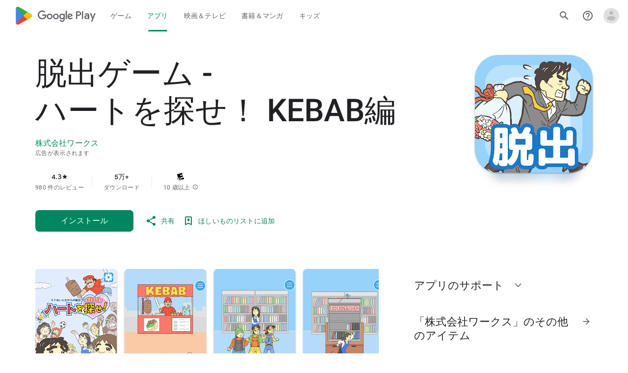

--- FILE ---
content_type: text/javascript; charset=UTF-8
request_url: https://www.gstatic.com/_/boq-play/_/js/k=boq-play.PlayStoreUi.ja.3I83uljo1Jk.2021.O/ck=boq-play.PlayStoreUi.Tax_bB-tKfg.L.B1.O/am=D4s7wJ73BwCAJBjwe-Y_7As/d=1/exm=A7fCU,ArluEf,BBI74,BVgquf,EFQ78c,GkRiKb,IZT63,IcVnM,JNoxi,KUM7Z,LCkxpb,LEikZe,MI6k7c,MdUzUe,MpJwZc,NwH0H,O1Gjze,O6y8ed,OTA3Ae,PrPYRd,QIhFr,RMhBfe,RyvaUb,SdcwHb,SpsfSb,UUJqVe,Uas9Hd,Ulmmrd,V3dDOb,WO9ee,XVMNvd,Z5uLle,ZDZcre,ZwDk9d,_b,_tp,aW3pY,byfTOb,e5qFLc,fl2Zj,gychg,hKSk3e,hc6Ubd,j9sf1,kjKdXe,lazG7b,lsjVmc,lwddkf,m9oV,mI3LFb,mdR7q,n73qwf,pYCIec,pjICDe,pw70Gc,qTnoBf,vrGZEc,w9hDv,wW2D8b,ws9Tlc,xQtZb,xUdipf,z5Gxfe,zbML3c,zr1jrb/excm=_b,_tp,appdetailsview/ed=1/wt=2/ujg=1/rs=AB1caFX4d8XuFpJI-YWOTRNSq4vl5QNS7g/ee=EVNhjf:pw70Gc;EmZ2Bf:zr1jrb;Hs0fpd:jLUKge;JsbNhc:Xd8iUd;K5nYTd:ZDZcre;LBgRLc:SdcwHb;Me32dd:MEeYgc;NJ1rfe:qTnoBf;NPKaK:SdcwHb;NSEoX:lazG7b;Pjplud:EEDORb;QGR0gd:Mlhmy;Rdd4dc:WXw8B;SNUn3:ZwDk9d;ScI3Yc:e7Hzgb;Uvc8o:VDovNc;YIZmRd:A1yn5d;a56pNe:JEfCwb;cEt90b:ws9Tlc;dIoSBb:SpsfSb;dowIGb:ebZ3mb;eBAeSb:zbML3c;iFQyKf:QIhFr;ikbPFc:UfnShf;lOO0Vd:OTA3Ae;nAu0tf:z5Gxfe;oGtAuc:sOXFj;pXdRYb:MdUzUe;qafBPd:yDVVkb;qddgKe:xQtZb;sgjhQc:bQAegc;wR5FRb:O1Gjze;wZnI8b:Oh9t6d;xqZiqf:BBI74;yEQyxe:TLjaTd;yxTchf:KUM7Z;zxnPse:GkRiKb/dti=1/m=vNKqzc,fI4Vwc,sJhETb,JWUKXe,t1sulf,JH2zc,tBvKNb,soHxf,IJGqxf,wg1P6b,ywOR5c,PHUIyb,BfdUQc,oEJvKc,kJXwXb,chfSwc,aTwUve,indMcf,pCKBF,RQJprf,lpwuxb,NkbkFd,nKuFpb,zBPctc,jX6UVc,qfGEyb,fdeHmf,SWD8cc,tKHFxf,rpbmN
body_size: 52792
content:
"use strict";_F_installCss(".H1RBrd{max-width:500px}.UIeOBe{margin-top:30px;min-height:120px}.k2cXo{margin:0}.XWz5yd{margin-left:160px;padding:0 20px 20px}@media screen and (max-width:480px){.XWz5yd{margin-left:0;padding-left:0}}.iCVHHc{height:215px;text-align:center;width:160px}.FOYkDe{max-height:215px;max-width:160px}.Dtwbxf{font-size:28px}.Hv8szf{text-align:right}.rYrxJf,.rYrxJf:visited{color:#00838f;padding-left:3px}.F9JOfb{margin-right:3px}@media (max-height:calc(fit-content + 48px)){.ZDGq3b .VfPpkd-P5QLlc{max-height:calc(100% - 48px)}}@media (min-height:calc(fit-content + 48px)){.ZDGq3b .VfPpkd-P5QLlc{max-height:fit-content}}@media (-ms-high-contrast:active) and (min-height:calc(fit-content + 48px)),(-ms-high-contrast:none) and (min-height:calc(fit-content + 48px)){.ZDGq3b .VfPpkd-wzTsW{align-items:stretch;height:auto}}@media (max-width:528px){.ZDGq3b .VfPpkd-P5QLlc{max-width:calc(100vw - 48px)}}@media (min-width:528px){.ZDGq3b .VfPpkd-P5QLlc{max-width:480px}}@media (max-width:600px),(max-width:720px) and (max-height:400px),(min-width:720px) and (max-height:400px){.ZDGq3b.VfPpkd-Sx9Kwc-OWXEXe-n9oEIb .VfPpkd-P5QLlc{max-width:100vw}}.ZDGq3b .VfPpkd-P5QLlc{min-width:calc(100vw - 32px)}.ZDGq3b .VfPpkd-cnG4Wd{padding:24px 24px 18px 24px}@media screen and (min-width:720px){.ZDGq3b .VfPpkd-P5QLlc{min-width:600px}}@media screen and (min-width:720px) and (max-width:648px){.ZDGq3b .VfPpkd-P5QLlc{max-width:calc(100vw - 48px)}}@media screen and (min-width:720px) and (min-width:648px){.ZDGq3b .VfPpkd-P5QLlc{max-width:600px}}@media screen and (min-width:720px) and (max-width:600px),screen and (min-width:720px) and (max-width:720px) and (max-height:400px),screen and (min-width:720px) and (min-width:720px) and (max-height:400px){.ZDGq3b.VfPpkd-Sx9Kwc-OWXEXe-n9oEIb .VfPpkd-P5QLlc{max-width:100vw}}.Gqr3Sb{--gap-width:12px;margin:12px -16px 0;overflow:visible;padding:0 16px}.yUFvre{gap:var(--gap-width);padding:calc(var(--gap-width)/2) 0;padding-left:_get-adjusted-space(\"default\");scroll-snap-type:unset}.nL1Pwe{cursor:pointer;padding:10px 2px;text-align:center}.nL1Pwe:first-child{margin-left:1px}.nL1Pwe:last-child{margin-right:1px}.sdjgmb{width:100%}.Q7vmV{align-items:center;margin-top:8px;width:100%}.RFcWe{left:-14px;top:18px}.Hnoc8e{right:-14px;top:18px}.RQQX4{margin-left:12px;margin-right:8px}.RQQX4 .LFeKge,.d8xGFb .LFeKge{height:24px;width:24px}.Q7vmV .o1gy8c{width:100%}.Q7vmV .LFeKge{height:24px;width:24px}.RQQX4 .o1gy8c{margin-top:2px}.o1gy8c:focus .csaeVc,.o1gy8c:hover .csaeVc{color:#056449;fill:#056449;stop-color:#056449}.o1gy8c:focus .csaeVc:not(:disabled),.o1gy8c:hover .csaeVc:not(:disabled){color:#056449}.P9KVBf .o1gy8c:focus .csaeVc{color:#00b380;fill:#00b380;stop-color:#00b380}.P9KVBf .o1gy8c:focus .csaeVc:not(:disabled){color:#00b380}.P9KVBf .o1gy8c:hover .csaeVc{color:#00b380;fill:#00b380;stop-color:#00b380}.P9KVBf .o1gy8c:hover .csaeVc:not(:disabled){color:#00b380}.fmiEqb{display:none;margin:10px 0;width:100%}.X8BSVc:not(.VfPpkd-fmcmS-yrriRe-OWXEXe-OWB6Me) .VfPpkd-NSFCdd-Brv4Fb,.X8BSVc:not(.VfPpkd-fmcmS-yrriRe-OWXEXe-OWB6Me) .VfPpkd-NSFCdd-Ra9xwd,.X8BSVc:not(.VfPpkd-fmcmS-yrriRe-OWXEXe-OWB6Me) .VfPpkd-NSFCdd-MpmGFe{border-color:rgb(218,220,224)}.X8BSVc:not(.VfPpkd-fmcmS-yrriRe-OWXEXe-OWB6Me):not(.VfPpkd-fmcmS-yrriRe-OWXEXe-XpnDCe):hover .VfPpkd-NSFCdd-i5vt6e .VfPpkd-NSFCdd-Brv4Fb,.X8BSVc:not(.VfPpkd-fmcmS-yrriRe-OWXEXe-OWB6Me):not(.VfPpkd-fmcmS-yrriRe-OWXEXe-XpnDCe):hover .VfPpkd-NSFCdd-i5vt6e .VfPpkd-NSFCdd-Ra9xwd,.X8BSVc:not(.VfPpkd-fmcmS-yrriRe-OWXEXe-OWB6Me):not(.VfPpkd-fmcmS-yrriRe-OWXEXe-XpnDCe):hover .VfPpkd-NSFCdd-i5vt6e .VfPpkd-NSFCdd-MpmGFe{border-color:rgb(218,220,224)}.X8BSVc:not(.VfPpkd-fmcmS-yrriRe-OWXEXe-OWB6Me).VfPpkd-fmcmS-yrriRe-OWXEXe-XpnDCe .VfPpkd-NSFCdd-Brv4Fb,.X8BSVc:not(.VfPpkd-fmcmS-yrriRe-OWXEXe-OWB6Me).VfPpkd-fmcmS-yrriRe-OWXEXe-XpnDCe .VfPpkd-NSFCdd-Ra9xwd,.X8BSVc:not(.VfPpkd-fmcmS-yrriRe-OWXEXe-OWB6Me).VfPpkd-fmcmS-yrriRe-OWXEXe-XpnDCe .VfPpkd-NSFCdd-MpmGFe{border-color:rgb(218,220,224)}.X8BSVc:not(.VfPpkd-fmcmS-yrriRe-OWXEXe-OWB6Me).VfPpkd-fmcmS-yrriRe-OWXEXe-XpnDCe .VfPpkd-NSFCdd-i5vt6e .VfPpkd-NSFCdd-Brv4Fb,.X8BSVc:not(.VfPpkd-fmcmS-yrriRe-OWXEXe-OWB6Me).VfPpkd-fmcmS-yrriRe-OWXEXe-XpnDCe .VfPpkd-NSFCdd-i5vt6e .VfPpkd-NSFCdd-Ra9xwd,.X8BSVc:not(.VfPpkd-fmcmS-yrriRe-OWXEXe-OWB6Me).VfPpkd-fmcmS-yrriRe-OWXEXe-XpnDCe .VfPpkd-NSFCdd-i5vt6e .VfPpkd-NSFCdd-MpmGFe{border-width:1px}.J4Vmsd{width:100%}.koWCib{color:#01875f;fill:#01875f;stop-color:#01875f}.koWCib:not(:disabled){color:#01875f}.P9KVBf .koWCib{color:#00a173;fill:#00a173;stop-color:#00a173}.P9KVBf .koWCib:not(:disabled){color:#00a173}@media screen and (min-width:600px){.nL1Pwe{padding:10px}.fmiEqb{display:inline-flex}.Q7vmV{display:none}}.Rvudpb{color:rgb(32,33,36);fill:rgb(32,33,36);stop-color:rgb(32,33,36);font-size:.875rem;font-weight:400;letter-spacing:.0142857143em;line-height:1.25rem}.Rvudpb:not(:disabled){color:rgb(32,33,36)}.P9KVBf .Rvudpb{color:rgb(232,234,237);fill:rgb(232,234,237);stop-color:rgb(232,234,237)}.P9KVBf .Rvudpb:not(:disabled){color:rgb(232,234,237)}.efXJRc{align-items:center;display:flex;flex-grow:1}.PT2eod{border-radius:8px;box-shadow:0 -1px 5px rgba(0,0,0,.09),0 3px 5px rgba(0,0,0,.06),0 1px 2px rgba(0,0,0,.3),0 1px 3px rgba(0,0,0,.15);flex-shrink:0;height:48px;margin-right:16px;width:48px}@media screen and (min-width:1280px){.PT2eod{height:56px;width:56px}}.LUq2je{display:flex;flex-shrink:0}.ksLHF{color:rgb(32,33,36);fill:rgb(32,33,36);stop-color:rgb(32,33,36);font-family:\"Google Sans\",Roboto,Arial,sans-serif;line-height:1.75rem;font-size:1.375rem;letter-spacing:0;font-weight:400;font-weight:500;-webkit-box-orient:vertical;-webkit-line-clamp:1;display:-webkit-box;overflow:hidden}.ksLHF:not(:disabled){color:rgb(32,33,36)}.P9KVBf .ksLHF{color:rgb(232,234,237);fill:rgb(232,234,237);stop-color:rgb(232,234,237)}.P9KVBf .ksLHF:not(:disabled){color:rgb(232,234,237)}.cYHJbc{color:rgb(95,99,104);fill:rgb(95,99,104);stop-color:rgb(95,99,104);font-size:.875rem;font-weight:400;letter-spacing:.0178571429em;line-height:1.25rem;-webkit-box-orient:vertical;-webkit-line-clamp:1;display:-webkit-box;line-height:1.75rem;overflow:hidden}.cYHJbc:not(:disabled){color:rgb(95,99,104)}.P9KVBf .cYHJbc{color:rgb(154,160,166);fill:rgb(154,160,166);stop-color:rgb(154,160,166)}.P9KVBf .cYHJbc:not(:disabled){color:rgb(154,160,166)}.EnisIf{margin:-12px -12px 0 0;min-width:48px}@media (any-pointer:coarse){.Gqr3Sb{margin:12px 0;padding:0}}.QnvSid.VOBzC{z-index:2002}.lMimMe{color:rgb(32,33,36);fill:rgb(32,33,36);stop-color:rgb(32,33,36);font-family:\"Google Sans\",Roboto,Arial,sans-serif;line-height:1.5rem;font-size:1.125rem;letter-spacing:0;font-weight:400;align-items:center;display:flex}.lMimMe:not(:disabled){color:rgb(32,33,36)}.P9KVBf .lMimMe{color:rgb(232,234,237);fill:rgb(232,234,237);stop-color:rgb(232,234,237)}.P9KVBf .lMimMe:not(:disabled){color:rgb(232,234,237)}.UjXtlf{margin-top:16px}.axjpce{margin-right:4px}.BlLrjc{display:inline-block}.B4wkv{align-items:center;display:flex;margin:24px 0 4px}.B4wkv .LjbECb{font-size:18px;margin-right:16px}.aPeBBe{color:rgb(32,33,36);fill:rgb(32,33,36);stop-color:rgb(32,33,36)}.aPeBBe:not(:disabled){color:rgb(32,33,36)}.P9KVBf .aPeBBe{color:rgb(232,234,237);fill:rgb(232,234,237);stop-color:rgb(232,234,237)}.P9KVBf .aPeBBe:not(:disabled){color:rgb(232,234,237)}.dnM39b{list-style:inside;margin-left:34px}.Hxpbhb{font-family:Roboto,Arial,sans-serif;line-height:1rem;font-size:.75rem;letter-spacing:.025em;font-weight:400;align-items:center;display:flex}.RLg0jb{flex-shrink:0;margin-left:48px}@media screen and (min-width:600px){.xNUmN{column-count:2}}.Fx1lse{text-align:center}.k8Lt0 .jy7Abe{position:absolute;left:50%;top:50%;transform:translate(-50%,-50%)}.odk6He{display:grid;grid-template-columns:auto}.RHo1pe{padding:15px 0}.RHo1pe:not(:first-child){border-color:rgb(232,234,237);border-top:1px solid}.RHo1pe:not(:first-child):not(:disabled){border-color:rgb(232,234,237)}.P9KVBf .RHo1pe:not(:first-child){border-color:rgb(60,64,67)}.P9KVBf .RHo1pe:not(:first-child):not(:disabled){border-color:rgb(60,64,67)}.RbQjz{align-items:center;display:flex;flex-direction:column;justify-content:center;padding-top:15px;font-size:1.15rem}.nitQ6d{display:none}@media (max-height:732px){.vFondc .VfPpkd-P5QLlc{max-height:calc(100% - 32px)}}@media (min-height:732px){.vFondc .VfPpkd-P5QLlc{max-height:700px}}@media (-ms-high-contrast:active) and (min-height:732px),(-ms-high-contrast:none) and (min-height:732px){.vFondc .VfPpkd-wzTsW{align-items:stretch;height:auto}}.xoKNSc{margin:0 -24px;padding:0 40px}.Ud1OW{background-color:#e9f0fe}sentinel{}");
this.default_PlayStoreUi=this.default_PlayStoreUi||{};(function(_){var window=this;
try{
_.rGa=_.A("vNKqzc",[_.Pl]);
_.u("vNKqzc");
var SQc=class extends _.Lv{static Ma(){return{service:{view:_.zM}}}constructor(a){super();this.Fd=a.service.view}H(a){(a=a.event.target)&&(a=a.getAttribute("href"))&&_.xM(this.Fd,a)}};SQc.prototype.$wa$fAsfBd=function(){return this.H};_.Sv(_.rGa,SQc);
_.v();
_.VPa=_.A("JH2zc",[]);_.we(_.VPa);
_.u("JH2zc");
_.XPb=class extends _.Iv{constructor(){super();this.ha=this.na().Xb("VfPpkd-AznF2e-uDEFge-OWXEXe-GN5I5c");this.content=this.Ta("bN97Pc")}Dj(a){if(this.ha||!a)this.na().wb("VfPpkd-AznF2e-uDEFge-OWXEXe-auswjd");else{const b=this.H(),c=a.width/b.width;a=a.left-b.left;this.na().wb("VfPpkd-AznF2e-uDEFge-OWXEXe-di8rgd-RCfa3e");this.content.Mb("transform",`translateX(${a}px) scaleX(${c})`);this.H();this.na().Ab("VfPpkd-AznF2e-uDEFge-OWXEXe-di8rgd-RCfa3e");this.na().wb("VfPpkd-AznF2e-uDEFge-OWXEXe-auswjd");
this.content.Mb("transform","")}}H(){return this.content.el().getBoundingClientRect()}N(){this.na().Ab("VfPpkd-AznF2e-uDEFge-OWXEXe-auswjd")}};_.XPb.prototype.$wa$ZpywWb=function(){return this.N};_.XPb.prototype.$wa$fab5xd=function(){return this.H};_.Tv(_.XPb,_.VPa);
_.v();
_.RPa=_.A("t1sulf",[_.Pu]);_.we(_.RPa);
_.u("t1sulf");
var YPb=function(a,b,c,d,e){function f(h){return h.size()!==0||c.Ua()?c.data.fn&&!h.size()||h.size()>1:!0}if(!f(a.find(".VfPpkd-cfyjzb"))&&(a=a.find(".VfPpkd-cfyjzb"),!f(a)))if(c.ac()){var g=!!c.Ua()?.toString();g?(a.size()?d.ni(a.el(),c.Ua()):(d=d.Qc(c.Ua()),b.before(d)),g&&!a.size()&&e()):(a.remove(),a.size()&&e())}else d.ni(a.el(),c.Ua())};var ZPb=function(a,b){a.zf=b},$Pb=function(a){var b=a.na().el();a={detail:{AV:a.na().el().id}};_.ch(b,"ndQSrb",void 0,void 0,a)},aQb=function(a,b){_.ds(a.ma,"VfPpkd-jY41G-V67aGc",!!b);a.ma.Uc(b)},bU=class extends _.gO{constructor(){super();this.qD=_.We(_.Rv(_.XPb,"s3t1lf"));this.ad=_.We(_.lN);this.Vb=_.We(_.$t);this.N=this.Oc=!1;this.zf=!0;this.ek=this.Ta("ksKsZd");this.ma=this.Ta("V67aGc");ZPb(this,!this.getData("skipFocusOnActivate").Ub(!1));_.ZN(this.na())&&(this.Oc=_.$N(this.na()),_.wg(this.na().el(),
(a,b)=>this.Oe(a,b)))}Oe(a,b){this.Oc&&(a=b.data.isActive,typeof a==="boolean"&&a!==this.isActive()&&a&&$Pb(this));a=b.ac();a!==this.Tc()&&aQb(this,a||"");YPb(this.na(),_.Wv(this,"V67aGc"),b,this.Vb,()=>{this.va()});a=!1;b.data.fn&&!this.na().Xb("VfPpkd-AznF2e-OWXEXe-eu7FSc")?(this.na().wb("VfPpkd-AznF2e-OWXEXe-eu7FSc"),a=!0):!b.data.fn&&this.na().Xb("VfPpkd-AznF2e-OWXEXe-eu7FSc")&&(this.na().Ab("VfPpkd-AznF2e-OWXEXe-eu7FSc"),a=!0);a&&this.va();return!0}Tc(){return this.ma.rc()}isActive(){return this.na().Xb("VfPpkd-AznF2e-OWXEXe-auswjd")}Dj(a){this.na().wb("VfPpkd-AznF2e-OWXEXe-auswjd");
this.na().el().setAttribute("aria-selected","true");this.na().el().setAttribute("tabindex","0");this.qD.Dj(a);a=this.na().el()===document.activeElement;this.zf&&!a&&this.na().focus()}Na(){this.na().Ab("VfPpkd-AznF2e-OWXEXe-auswjd");this.na().el().setAttribute("aria-selected","false");this.na().el().setAttribute("tabindex","-1");this.qD.N()}Ka(){return this.qD.H()}H(){const a=this.na().Rb().offsetWidth,b=this.na().Rb().offsetLeft;return{aw:b,bw:b+a}}getId(){return this.na().el().id}xc(){this.na().focus()}Yd(){return this.na()}Sg(){return this.ha}oh(){return this.Wc()}ki(){return!1}Jg(){return this.ek.el().getBoundingClientRect()}click(a){$Pb(this);
return super.click(a)}focus(a){a=super.focus(a);_.gN(this.ad,this);_.jN(this.ad,this,{fj:super.fj()});return a}blur(a){_.kN(this.ad,this);return super.blur(a)}ln(a){this.N=!0;return super.ln(a)}Th(a){this.N=!0;return super.Th(a)}Mc(){super.Mc();this.N&&(this.N=!1,_.hN(this.ad,this,this.oa))}Ac(a){_.iN(this.ad,this);super.Ac(a)}va(){_.kN(this.ad,this);this.kf()?_.jN(this.ad,this,{fj:this.fj()}):_.gN(this.ad,this)}};bU.prototype.$wa$Mkz1i=function(){return this.va};bU.prototype.$wa$jz8gV=function(){return this.Mc};
bU.prototype.$wa$p6p2H=function(){return this.Th};bU.prototype.$wa$UX7yZ=function(){return this.ln};bU.prototype.$wa$O22p3e=function(){return this.blur};bU.prototype.$wa$AHmuwe=function(){return this.focus};bU.prototype.$wa$cOuCgd=function(){return this.click};bU.prototype.$wa$ek3GPb=function(){return this.Jg};bU.prototype.$wa$ZMyDuc=function(){return this.ki};bU.prototype.$wa$VMu6Hb=function(){return this.oh};bU.prototype.$wa$fkGEZ=function(){return this.Sg};bU.prototype.$wa$mlK5wb=function(){return this.Yd};
bU.prototype.$wa$Hmewsd=function(){return this.xc};bU.prototype.$wa$pTuYge=function(){return this.getId};bU.prototype.$wa$VcWJGf=function(){return this.H};bU.prototype.$wa$ZgZz8b=function(){return this.Ka};bU.prototype.$wa$ZpywWb=function(){return this.Na};bU.prototype.$wa$qs41qe=function(){return this.isActive};bU.prototype.$wa$TRoYe=function(){return this.Tc};_.Tv(bU,_.RPa);
_.v();
_.SPa=_.A("VNcg1e",[_.Ll]);
_.u("VNcg1e");
_.bQb=class extends _.st{static Ma(){return{rb:{soy:_.mu}}}constructor(a){super();this.H=null;this.Ad=a.rb.soy}};_.ot(_.SPa,_.bQb);
_.v();
_.TPa=_.A("JWUKXe",[_.SPa]);
/*

 Copyright 2018 Google Inc.

 Permission is hereby granted, free of charge, to any person obtaining a copy
 of this software and associated documentation files (the "Software"), to deal
 in the Software without restriction, including without limitation the rights
 to use, copy, modify, merge, publish, distribute, sublicense, and/or sell
 copies of the Software, and to permit persons to whom the Software is
 furnished to do so, subject to the following conditions:

 The above copyright notice and this permission notice shall be included in
 all copies or substantial portions of the Software.

 THE SOFTWARE IS PROVIDED "AS IS", WITHOUT WARRANTY OF ANY KIND, EXPRESS OR
 IMPLIED, INCLUDING BUT NOT LIMITED TO THE WARRANTIES OF MERCHANTABILITY,
 FITNESS FOR A PARTICULAR PURPOSE AND NONINFRINGEMENT. IN NO EVENT SHALL THE
 AUTHORS OR COPYRIGHT HOLDERS BE LIABLE FOR ANY CLAIM, DAMAGES OR OTHER
 LIABILITY, WHETHER IN AN ACTION OF CONTRACT, TORT OR OTHERWISE, ARISING FROM,
 OUT OF OR IN CONNECTION WITH THE SOFTWARE OR THE USE OR OTHER DEALINGS IN
 THE SOFTWARE.
*/
_.tpb=function(a,b){return(a.matches||a.webkitMatchesSelector||a.msMatchesSelector).call(a,b)};
var CPb=class{constructor(a,b){this.H=a;this.va=b}};var DPb,EPb;DPb=function(a){return{left:0,right:a.va.Rb().offsetWidth-a.H.Rb().offsetWidth}};EPb=function(a,b){a=DPb(a);return Math.min(Math.max(a.left,b),a.right)};_.FPb=class extends CPb{ha(){const a=this.H.el().scrollLeft,{right:b}=DPb(this);return Math.round(b-a)}oa(a){const b=DPb(this),c=this.H.el().scrollLeft;a=EPb(this,b.right-a);return{Er:a,hq:a-c}}ma(a){const b=this.H.el().scrollLeft;a=EPb(this,b-a);return{Er:a,hq:a-b}}N(a){return a}};var GPb;GPb=function(a,b){return Math.max(Math.min(0,b),a.H.Rb().offsetWidth-a.va.Rb().offsetWidth)};_.HPb=class extends CPb{ha(a){const b=this.H.el().scrollLeft;return Math.round(a-b)}oa(a){const b=this.H.el().scrollLeft;a=GPb(this,-a);return{Er:a,hq:a-b}}ma(a){const b=this.H.el().scrollLeft;a=GPb(this,b-a);return{Er:a,hq:a-b}}N(a,b){return a-b}};var IPb;IPb=function(a,b){return Math.min(Math.max(0,b),a.va.Rb().offsetWidth-a.H.Rb().offsetWidth)};_.JPb=class extends CPb{ha(a){const b=this.H.el().scrollLeft;return Math.round(b-a)}oa(a){const b=this.H.el().scrollLeft;a=IPb(this,a);return{Er:a,hq:b-a}}ma(a){const b=this.H.el().scrollLeft;a=IPb(this,b+a);return{Er:a,hq:b-a}}N(a,b){return a+b}};
_.u("JWUKXe");
var cQb=function(){return(0,_.O)('<div class="'+_.S("VfPpkd-AznF2e-OFz35")+'"></div>')};var dQb,fQb;dQb=function(a){a=_.qn(a.content.el(),"transform");if(a==="none")return 0;a=/\((.+?)\)/.exec(a);if(!a)return 0;[,,,,a]=a[1].split(",");return parseFloat(a)};fQb=function(a){a.N=!1;var b=dQb(a);const c=a.area.el().scrollLeft;b=a.en()?_.eQb(a).N(c,b):c-b;a.na().Ab("VfPpkd-AznF2e-vzJc7b-OWXEXe-oT9UPb");a.content.Mb("transform","translateX(0px)");a.area.el().scrollLeft=b};
_.eQb=function(a){if(!a.ma){{var b=a.area.el().scrollLeft;a.area.el().scrollLeft=b-1;const e=a.area.el().scrollLeft;if(e<0)a.area.el().scrollLeft=b,b=new _.HPb(a.area,a.content);else{var c=a.area.el().getBoundingClientRect(),d=a.content.el().getBoundingClientRect();c=Math.round(d.right-c.right);a.area.el().scrollLeft=b;b=c===e?new _.JPb(a.area,a.content):new _.FPb(a.area,a.content)}}a.ma=b}return a.ma};_.gQb=function(a,b){return Math.min(Math.max(0,b),a.content.Rb().offsetWidth-a.area.Rb().offsetWidth)};
_.cU=class extends _.Lv{static Ma(){return{service:{Pea:_.bQb}}}constructor(a){super();this.N=!1;this.window=this.getWindow();this.Aa=a.service.Pea;this.area=this.Ta("vJ7A6b");this.content=this.Ta("bN97Pc");a=this.Aa;if(typeof a.H==="number")a=a.H;else{var b=a.Ad.Qc(cQb);b=new _.Dn(b);(new _.Dn(document.documentElement)).append(b);var c=b.Rb().offsetHeight-b.Rb().clientHeight;b.remove();a=a.H=c}this.area.Mb("margin-bottom",String(-a)+"px");this.area.wb("VfPpkd-AznF2e-LUERP-vJ7A6b-OWXEXe-XuHpsb");
_.xh(this,new _.BQ(this.area.el()))}H(){if(this.en()){var a=dQb(this);return _.eQb(this).ha(a)}a=dQb(this);return this.area.el().scrollLeft-a}ha(){return this.content.Rb().offsetWidth}scrollTo(a){if(this.en()){var b=_.eQb(this).oa(a);this.animate(b)}else b=this.H(),a=_.gQb(this,a),this.animate({Er:a,hq:a-b})}oa(){if(!this.N)return!0;fQb(this);return!0}va(a){this.trigger("hICJmc",{uM:a.targetElement.Rb().scrollLeft,offsetWidth:a.targetElement.Rb().offsetWidth,rda:a.targetElement.Rb().scrollWidth})}jl(a){a=
a.event.target;this.N&&_.tpb(a,".mdc-tab-scroller__scroll-content")&&(this.N=!1,this.na().Ab("VfPpkd-AznF2e-vzJc7b-OWXEXe-oT9UPb"))}animate(a){a.hq!==0&&(fQb(this),this.area.el().scrollLeft=a.Er,this.content.Mb("transform",`translateX(${a.hq}px)`),this.area.el().getBoundingClientRect(),this.window.requestAnimationFrame(()=>{this.na().wb("VfPpkd-AznF2e-vzJc7b-OWXEXe-oT9UPb");this.content.Mb("transform","none")}),this.N=!0)}en(){return _.qn(this.content.el(),"direction")==="rtl"}};
_.cU.prototype.$wa$e204de=function(){return this.jl};_.cU.prototype.$wa$Y3U6Wb=function(){return this.va};_.cU.prototype.$wa$PNXF5=function(){return this.oa};_.cU.prototype.$wa$Wxpo4e=function(){return this.ha};_.cU.prototype.$wa$AkCrjc=function(){return this.H};_.Sv(_.TPa,_.cU);
_.v();
_.UPa=_.A("sJhETb",[_.TPa]);
_.u("sJhETb");
var hQb=function(a,b){if(a.en())return _.eQb(a).ma(b);const c=a.H();a=_.gQb(a,b+c);return{Er:a,hq:a-c}};var dU=new Set;dU.add("ArrowLeft");dU.add("ArrowRight");dU.add("End");dU.add("Home");dU.add("Enter");dU.add(" ");var eU=new Map;eU.set(37,"ArrowLeft");eU.set(39,"ArrowRight");eU.set(35,"End");eU.set(36,"Home");eU.set(13,"Enter");eU.set(32," ");
var iQb=function(a){var b=_.$o(a.na().find(".VfPpkd-AznF2e"));b=Array.from(b).map((c,d)=>_.si(a.fi(c),e=>{a.N[d]=e}));return new _.cf(b)},jQb=function(a,b){const c=a.N.findIndex(e=>e.isActive());if(!(b>=0&&b<a.N.length)||b===c)return!1;let d;c!==-1&&(a.N[c].Na(),d=a.N[c].Ka());a.N[b].Dj(d);a.scrollIntoView(b);return!0},kQb=function(a){return a.N.map(b=>b.na().el())},fU=class extends _.Lv{static Ma(){return{controller:{kq:{jsname:"mAKh3e",ctor:_.cU}}}}constructor(a){super();this.N=[];this.mq=!1;this.kq=
a.controller.kq;this.mq=this.getData("useAutomaticActivation").Ub(!1);this.wf(iQb(this))}H(a){if(jQb(this,a)){var b=this.na().el();_.ch(b,"lN8i5b",void 0,void 0,{detail:{index:a}})}}scrollIntoView(a){if(a>=0&&a<this.N.length)if(a===0)this.kq.scrollTo(0);else if(a===this.N.length-1)this.kq.scrollTo(this.kq.ha());else if(this.en()){var b=this.kq.H(),c=this.na().Rb().offsetWidth,d=this.N[a].H(),e=this.kq.ha();var f=e-d.aw-c-b;d=e-d.bw-b;const g=f+d;f=f>0||g>0?a+1:d<0||g<0?a-1:-1;if(f>=0&&f<this.N.length){const {aw:h,
bw:k}=this.N[f].H();a=f>a?Math.max(e-k-b-c+36,0):Math.min(e-h-b-36,0);b=this.kq;a!==0&&b.animate(hQb(b,a))}}else if(b=this.kq.H(),c=this.na().Rb().offsetWidth,f=this.N[a].H(),e=f.aw-b,f=f.bw-b-c,d=e+f,e=e<0||d<0?a-1:f>0||d>0?a+1:-1,e>=0&&e<this.N.length){const {aw:g,bw:h}=this.N[e].H();a=e<a?Math.min(h-b-36,0):Math.max(g-b-c+36,0);b=this.kq;a!==0&&b.animate(hQb(b,a))}}ha(){const a=this.kq.H()>0,b=this.kq.H()+this.na().Rb().offsetWidth<this.kq.ha();return{left:a,right:b}}Rd(a){var b=a.event;a=dU.has(b.key)?
b.key:eU.get(b.keyCode);if(a===void 0)return!0;var c=a===" "||a==="Enter";c||b.preventDefault();if(this.mq&&c)return!0;b=this.le().activeElement;b=kQb(this).indexOf(b);if(c)return this.H(b),!0;c=this.en();const d=this.N.length-1;b=a==="End"?d:a==="ArrowLeft"&&!c||a==="ArrowRight"&&c?b-1:a==="ArrowRight"&&!c||a==="ArrowLeft"&&c?b+1:0;b<0?b=d:b>d&&(b=0);a=b;this.N[a].xc();this.scrollIntoView(a);this.mq&&this.H(a);return!0}va(a){this.H(this.ma(a.event.detail.AV))}ma(a){for(let b=0;b<this.N.length;b++)if(this.N[b].getId()===
a)return b;return-1}oa(){return this.N.findIndex(a=>a.isActive())}Aa(a){return this.N[a]?.getId()}en(){return _.qn(this.na().el(),"direction")==="rtl"}};fU.prototype.$wa$XE3qVc=function(){return this.oa};fU.prototype.$wa$ts7vde=function(){return this.va};fU.prototype.$wa$I481le=function(){return this.Rd};fU.prototype.$wa$jKlRYe=function(){return this.ha};_.Sv(_.UPa,fU);
_.v();
_.lIa=_.A("tBvKNb",[]);_.we(_.lIa);
_.u("tBvKNb");
_.aU=class extends _.Iv{constructor(){super();this.Vb=_.We(_.$t);this.Oc=!1;_.ZN(this.na())&&(this.Oc=_.$N(this.na()),_.wg(this.na().el(),(a,b)=>this.Oe(a,b)))}Oe(a,b){this.Oc&&(a=!!b.data.isActive,a!==this.isActive()&&(a?this.Dj():this.H()));a=this.na().children().Rc(0);this.Vb.Qq(a.el(),b.xd());return!0}Dj(){_.Uv(this.na(),"tabPanelActive","true");this.na().show()}H(){_.Uv(this.na(),"tabPanelActive","false");this.na().Hd()}isActive(){return this.na().getData("tabPanelActive").Ub(!1)}};
_.aU.prototype.$wa$qs41qe=function(){return this.isActive};_.aU.prototype.$wa$ZpywWb=function(){return this.H};_.aU.prototype.$wa$CGLD0d=function(){return this.Dj};_.Tv(_.aU,_.lIa);
_.v();
_.mIa=_.A("fI4Vwc",[_.lIa]);
_.u("fI4Vwc");
var lQb;lQb=function(a){const b=_.ap(a.na(),".VfPpkd-AznF2e-ZMv3u").el();return _.si(a.fi(b),c=>{a.N=c;return a.N})};
_.gU=class extends _.Lv{static Ma(){return{controllers:{Oea:{jsname:"PAiuue",ctor:_.aU}}}}constructor(a){super();this.ha=[];this.wf(lQb(this));this.ha=a.controllers.Oea;_.YN(this.na())}H(a){this.N.H(a)}ma(a){return this.N.ma(a)}Aa(a){return this.N.Aa(a)}oa(){return this.N.oa()}va(a){a=a.event.detail.index;const b=this.Aa(a);this.ha.forEach(c=>{c.H()});this.ha[a]?.Dj();this.trigger("efhmcb",{index:a,id:b})}};_.gU.prototype.$wa$MhjYq=function(){return this.va};_.gU.prototype.$wa$XE3qVc=function(){return this.oa};
_.Sv(_.mIa,_.gU);
_.v();
_.u("uu7UOe");
var kvb;_.ivb=function(a,b,c){a.Tc!==null?(_.WN(a.na(),a.Tc,c),a.Tc=null):_.WN(a.na(),b,c)};_.jvb=function(a){var b=a.Ka();a=b?.getData("tooltipIsRich").Ub(!1);b=b?.getData("tooltipIsPersistent").Ub(!1);return{Tn:a,Ul:b}};kvb=async function(a){if(!a.eh){a.Xe=!0;try{const {service:b}=await _.gf(a,{service:{zg:_.Bv}});a.eh=b.zg}catch(b){if(b instanceof _.Kda)return;throw b;}}return a.eh};
_.UO=class extends _.gO{constructor(){super();this.ad=_.We(_.lN);this.Xe=!1;this.Tc=_.wm(this.getData("idomClass"));_.YN(this.na())}Yd(){return this.na()}Sg(){return this.ha}oh(){return this.Wc()}ki(){return this.na().Xb("VfPpkd-Bz112c-LgbsSe")}Jg(){return(this.na().Xb("VfPpkd-Bz112c-LgbsSe")?this.Ta("s3Eaab"):this.Yd()).el().getBoundingClientRect()}Mc(){super.Mc();_.hN(this.ad,this,this.oa)}Ac(a,b){super.Ac(a,b);_.iN(this.ad,this)}click(a){if(!this.Wc()&&this.te()){const {Tn:b,Ul:c}=_.jvb(this);
b&&c?this.zf():this.ma(3)}return super.click(a)}focus(a){a=super.focus(a);_.jN(this.ad,this,{fj:super.fj()});super.kf()&&this.na().wb("gmghec");this.te()&&super.kf()&&this.N(2);return a}blur(a){_.kN(this.ad,this);this.na().Ab("gmghec");this.te()&&this.ma(7,a.event);return super.blur(a)}Ga(a){this.te()&&this.N(1);return super.Ga(a)}La(a){a=super.La(a);this.te()&&this.ma(1);return a}Th(a){a=super.Th(a);this.te()&&this.N(5);return a}Im(a){a=super.Im(a);this.te()&&this.ma(5);return a}te(){const a=this.xc();
return a?a.rc().length>0:!1}xc(){if(this.na().getData("tooltipEnabled").Ub(!1)){var a=_.wm(this.na().getData("tooltipId"));!a&&this.na().Ib("aria-describedby")&&(a=this.na().Ib("aria-describedby"));a||(_.ap(this.na(),"[data-tooltip-id]").Ef()?_.ap(this.na(),"[aria-describedby]").Ef()||(a=_.ap(this.na(),"[aria-describedby]").Ib("aria-describedby")):a=_.ap(this.na(),"[data-tooltip-id]").getData("tooltipId").H(""));a=a||null}else a=null;return a?(a=this.le().getElementById(a))?new _.Dn(a):null:null}Ka(){const a=
this.na();if(!a.el().isConnected||!this.na().getData("tooltipEnabled").Ub(!1))return null;if(a.getData("tooltipId").We()||a.Ib("aria-describedby"))return a;let b=_.ap(a,"[data-tooltip-id]");if(!b.Ef())return b.rd();b=_.ap(a,"[aria-describedby]");return b.Ef()?null:b.rd()}Lm(){return this.na().getData("isGm3Button").Ub(!1)}async N(a){const b=this.Ka();if(b&&b.el().isConnected){var c=await kvb(this);c&&b.el().isConnected&&(a=c.N(b.el(),a))&&_.xh(this,a)}}async ma(a,b){const c=this.Ka();if(c&&this.Xe){const d=
await (this.eh??kvb(this));d&&d.ma(c.el(),a,b)}}async zf(){const a=this.Ka();if(a){const b=await kvb(this);b&&a.el().isConnected&&b.Ka(a.el())}}async va(){this.te()&&this.eh&&this.eh.va()}contextmenu(a){super.contextmenu(a);return!0}Na(){_.kN(this.ad,this);this.kf()?_.jN(this.ad,this,{fj:this.fj()}):_.gN(this.ad,this)}};_.UO.prototype.$wa$Mkz1i=function(){return this.Na};_.UO.prototype.$wa$mg9Pef=function(){return this.contextmenu};_.UO.prototype.$wa$fLiPzd=function(){return this.va};
_.UO.prototype.$wa$yiFRid=function(){return this.zf};_.UO.prototype.$wa$ItCXyd=function(){return this.Lm};_.UO.prototype.$wa$IrH4te=function(){return this.Ka};_.UO.prototype.$wa$XwOqFd=function(){return this.xc};_.UO.prototype.$wa$cHeRTd=function(){return this.te};_.UO.prototype.$wa$yfqBxc=function(){return this.Im};_.UO.prototype.$wa$p6p2H=function(){return this.Th};_.UO.prototype.$wa$JywGue=function(){return this.La};_.UO.prototype.$wa$tfO1Yc=function(){return this.Ga};
_.UO.prototype.$wa$O22p3e=function(){return this.blur};_.UO.prototype.$wa$AHmuwe=function(){return this.focus};_.UO.prototype.$wa$cOuCgd=function(){return this.click};_.UO.prototype.$wa$jz8gV=function(){return this.Mc};_.UO.prototype.$wa$ek3GPb=function(){return this.Jg};_.UO.prototype.$wa$ZMyDuc=function(){return this.ki};_.UO.prototype.$wa$VMu6Hb=function(){return this.oh};_.UO.prototype.$wa$fkGEZ=function(){return this.Sg};_.UO.prototype.$wa$mlK5wb=function(){return this.Yd};
_.v();
_.fv=_.Ou("uu7UOe",[_.Pu]);_.we(_.fv);
_.mDa=_.A("soHxf",[_.fv]);_.we(_.mDa);
_.lvb=function(a,b,c,d,e){function f(k){k=(c.H()||a.Xb("VfPpkd-LgbsSe-OWXEXe-Bz112c-M1Soyc")||a.Xb("VfPpkd-LgbsSe-OWXEXe-Bz112c-UbuQg"))&&!k.size()||k.size()>1;return!c?.Ua()||k}if(!f(a.find(".VfPpkd-kBDsod"))){var g=a.find(".VfPpkd-kBDsod");if(!f(g))if(c.H())d.ni(g.el(),c.Ua());else{var h=!!c?.Ua()?.toString();h?(g.size()?d.ni(g.el(),c.Ua()):(d=d.Qc(c.Ua()),c.N()?b.after(d):b.before(d)),b=c.N()?"VfPpkd-LgbsSe-OWXEXe-Bz112c-UbuQg":"VfPpkd-LgbsSe-OWXEXe-Bz112c-M1Soyc",a.Ab(b==="VfPpkd-LgbsSe-OWXEXe-Bz112c-UbuQg"?
"VfPpkd-LgbsSe-OWXEXe-Bz112c-M1Soyc":"VfPpkd-LgbsSe-OWXEXe-Bz112c-UbuQg"),a.wb(b),h&&!g.size()&&e()):(g.remove(),a.Ab("VfPpkd-LgbsSe-OWXEXe-Bz112c-UbuQg"),a.Ab("VfPpkd-LgbsSe-OWXEXe-Bz112c-M1Soyc"),g.size()&&e())}}};
_.u("soHxf");
var mvb;mvb=new Set(["aria-label","disabled"]);
_.VO=class extends _.UO{constructor(){super();this.Vb=_.We(_.$t);_.ZN(this.na())&&(this.na().Xb("VfPpkd-LgbsSe")||this.na().Xb("VfPpkd-Bz112c-LgbsSe"))&&(this.na().el().__soy_skip_handler=this.Oe.bind(this))}ac(){return this.Yc("V67aGc").rc()}kc(a){this.Yc("V67aGc").Uc(a)}Dh(a){_.Xo([(0,_.Uo)`aria-`],this.na().el(),"aria-label",a)}Oe(a,b){var c=b.ac();b.H()||typeof c!=="string"||c===this.Ta("V67aGc").rc()||(this.kc(c.toString()),this.Na());_.lvb(this.na(),_.Wv(this,"V67aGc"),b,this.Vb,()=>{this.Na()});
!!b.Wc()!==this.he()&&this.Jd(!!b.Wc());c=b.qd();c!==this.na().Ib("aria-label")&&(c?_.Xo([(0,_.Uo)`aria-`],this.na().el(),"aria-label",c):_.Fn(this.na(),"aria-label"));_.ivb(this,a.data.Ca,b.data.Ca);a=(a=b.Ge())?a.toString():"";_.XN(this.na(),a,{Go:mvb});return!0}};_.VO.prototype.$wa$SQpL2c=function(){return this.ac};_.Tv(_.VO,_.mDa);
_.v();
_.yFa=_.A("IJGqxf",[_.bo,_.Pl,_.Tn]);
_.u("IJGqxf");
var bLc=class extends _.Lv{static Ma(){return{service:{rz:_.nU,view:_.zM,J7:_.MQ}}}constructor(a){super();this.H=a.service.rz;this.Fd=a.service.view;this.yQ=a.service.J7}ha(a){let b=_.og(a.data.getData("href"));const c=_.wm(a.data.getData("navigation"));a.data.getData("addContinueUrlParam").Ub(!1)&&(b=_.Lp(_.Zp(b),"continue",_.NQb(this.H,window.location.href)).toString());a=_.wm(a.data.getData("target"));c&&c==="server"?this.Fd.oa(b):a&&a!=="_self"?_.jf(window,b,a):_.xM(this.Fd,b);return!1}N(){this.yQ.Aa()}};
bLc.prototype.$wa$nixEK=function(){return this.N};bLc.prototype.$wa$fmKhsb=function(){return this.ha};_.Sv(_.yFa,bLc);
_.v();
_.Ku=_.A("RIHuTe",[_.jma]);
_.jAa=_.A("Yu3CRc",[_.Lf]);
_.Lu=_.A("BCm2ob",[_.Ll,_.jAa,_.Cl,_.Tm,_.pk]);
_.sEa=_.A("ApIzg",[_.Ll,_.Xn]);
_.mv=_.A("VFlrye",[_.Ll,_.eo,_.epa,_.rl,_.$n,_.Lu,_.Wn,_.co,_.Yn,_.sEa,_.Cl,_.Ku]);
_.u("BfdUQc");
var Lzc=_.A("BfdUQc");var Mzc=class extends _.Lv{static Ma(){return{}}H(a){_.gf(this,{service:{Zn:_.mv}}).then(b=>{b.service.Zn.Zn({code:a.data})})}};Mzc.prototype.$wa$eQqUMb=function(){return this.H};_.Sv(Lzc,Mzc);
_.v();
_.eCa=_.A("vGCTM",[_.Zn,_.Pl,_.Cl]);
_.u("vGCTM");
var LIb,MIb,NIb;LIb=/[?&](PAffiliateId)=/i;MIb=/[?&](PCamRefId)=/i;
NIb=function(a){if(_.Hm()&&a.H!=null){var b=a.H.get("GPAS");if(b){var c=b.afId,d=b.afIdParamName,e=b.ts,f=b.afCampaignId;b=b.afCampaignIdParamName;if(c&&e&&!(Date.now()-e>2592E5)){e=_.Zp("https://play.google.com/");_.Lp(e,d,c);f&&f.length!=0&&_.Lp(e,b,f);c=a.ma;d=c.Xv;e=e.toString();b=(12).toString();f=new _.KIb;_.Kj(f,1,e);b!=null?_.Mj(f,2,parseInt(b,10)):_.Mj(f,2,0);b=a.N.get().document.referrer;b!=null&&_.Kj(f,9,b);e=_.Wp(_.Zp(e),"referrer");e!=null&&_.Kj(f,8,e);e=new _.to;_.C(e,_.KIb,6,f);const g=
new _.oo;f=g;b=Date.now().toString();_.Ij(f,1,b);f=g;_.no(f,e.fe());d.call(c,f);a.H.remove("GPAS")}}}};
_.OIb=class extends _.st{static Ma(){return{service:{ig:_.UR,view:_.zM,window:_.wu}}}constructor(a){super();this.ma=a.service.ig;this.ha=a.service.view;this.N=a.service.window;this.H=(a=_.Ava("GPAS"))?new _.Hh(a):null;var b=this.N.get().location.href;if(a=LIb.exec(b)){a=a[1];var c=_.Zp(b,!0),d=_.Wp(c,a);if(d.length!=0){b=MIb.exec(b);var e=null,f=null;b&&(f=b[1],e=_.Wp(c,f));var g=Date.now();this.H!=null&&this.H.set("GPAS",{afId:d,afIdParamName:a,ts:g,afCampaignId:e,afCampaignIdParamName:f},g+2592E5);
_.Yp(c,a);b&&_.Yp(c,f);_.yM(this.ha,this.ha.Jj().na(),c.toString());NIb(this)}}else NIb(this)}};_.ot(_.eCa,_.OIb);
_.v();
_.u("qxhHpe");

_.v();
_.sGa=_.A("oEJvKc",[_.eCa,_.ov,_.Pl,_.Cl]);
_.u("oEJvKc");
var XQc=class extends _.Lv{static Ma(){return{service:{Qma:_.OIb,focus:_.kP,view:_.zM,window:_.wu}}}constructor(a){super();this.jh=a.service.focus;this.Fd=a.service.view;this.window=a.service.window.get();a=this.Fd.N();a=_.qf(5,a);if(a?.startsWith("/web/")){var b=a.substring(4);a=this.Fd.N();_.mb(b,"/")||(b="/"+b);a=a.match(_.pf);_.yM(this.Fd,this,_.nf(a[1],a[2],a[3],a[4],b,a[6],a[7]))}}BW(a,b){_.dh(this.window.document.body,"tGMTLb",b.og.getMetadata());this.na().Ab("xsXTx");this.N()||_.gP(this.jh,
new _.Dn(this.window.document.body));return null}DW(){this.na().wb("xsXTx");return null}H(){return!1}N(){const a=_.mh(this.na().el(),"savedfocusid");return a&&this.na().el().querySelector('[data-focusid="'+a+'"]')||_.hP(this.jh,this.na()).filter(b=>b.hasAttribute("autofocus")).el()?!0:!1}};XQc.prototype.$wa$rFrphd=function(){return this.N};XQc.prototype.$wa$Q6GLuf=function(){return this.H};_.Sv(_.sGa,XQc);_.jFb(XQc);
_.v();
_.QCa=_.A("kJXwXb",[_.Yu]);
_.HX=function(a,b,c,d,e){a.open("span","ijOBRe");c&&a.ka("class",c);d&&a.ka("jslog",d);_.sO(e)&&_.qO(a,_.nO(e));_.qO(a,_.nO(_.Vq(b)));a.V();a.print(b);a.close();a.print(_.Wq(b))};_.IX=function(a,b,c,d,e){a.open("span","adjdlc");c&&a.ka("class",c);d&&a.ka("jslog",d);_.sO(e)&&_.qO(a,_.nO(e));_.qO(a,_.nO(_.Vq(b,!0)));a.V();a.print(b);a.Da()};_.JX=function(a,b,c,d,e){a.open("div","tNFaWc");c&&a.ka("class",c);d&&a.ka("jslog",d);_.sO(e)&&_.qO(a,_.nO(e));_.qO(a,_.nO(_.Vq(b)));a.V();a.print(b);a.Da()};
_.KX=function(a,b,c,d,e){a.open("div","Vnck3b");c&&a.ka("class",c);d&&a.ka("jslog",d);_.sO(e)&&_.qO(a,_.nO(e));_.qO(a,_.nO(_.Vq(b,!0)));a.V();a.print(b);a.Da()};_.M1b=function(a,b,c,d,e,f){c=c===void 0?!0:c;a.open("h1","zpEMSb");d&&a.ka("class",d);e&&a.ka("jslog",e);_.sO(f)&&_.qO(a,_.nO(f));_.qO(a,_.nO(_.Vq(b)));a.V();a.print(b);a.close();c&&a.print(_.Wq(b))};_.N1b=function(a,b,c){a.open("h2","COIQkd");c&&a.ka("class",c);_.sO()&&_.qO(a,_.nO());_.qO(a,_.nO(_.Vq(b)));a.V();a.print(b);a.close();a.print(_.Wq(b))};
var XYc,YYc,$Yc;_.E3=function(a,b,c){a.open("div","toWBoe");a.ka("class","wVqUob");a.V();a.ua("div","j1645");a.W(XYc||(XYc=["class","ClM7O"]));a.V();a.print(b);a.close();a.open("div","qqtU4");a.W(YYc||(YYc=["class","g1rdde"]));a.V();a.print(c);a.close();a.Da()};
$Yc=function(a,b){b=b||{};const c=b.gI;if(c!=null){b=_.Z(e=>{e.open("span","eRCh7b");e.W(ZYc||(ZYc=["itemprop","contentRating"]));e.V();e.O("Ma33Oe");_.HX(e,c.mb());e.U();e.close()});const d=_.Z(e=>{e.text(_.Hk("\u30ec\u30fc\u30c6\u30a3\u30f3\u30b0"))});a.Dc("GYrB8b");_.E3(a,b,d);a.Jc()}};_.R("Ub","",0,$Yc);$Yc.Fa=_.N;var ZYc,aZc=function(a){const b=_.Z(d=>{d.O("uuDTAe");_.pVb(d,"B6ueub","m46uhe");d.U()}),c=_.Z(d=>{d.text(_.Hk("\u6559\u5e2b\u627f\u8a8d\u6e08\u307f"))});a.Dc("ewzPU");_.E3(a,b,c);a.Jc()};
_.R("Vb","",0,aZc);aZc.Fa=_.N;_.bZc=function(){return"\u8a55\u4fa1\u3068\u30ec\u30d3\u30e5\u30fc\u306f\u78ba\u8a8d\u6e08\u307f\u3067\u3059"};_.cZc=function(){return"\u8a55\u4fa1\u3068\u30ec\u30d3\u30e5\u30fc\u306f\u78ba\u8a8d\u6e08\u307f\u3067\u306f\u3042\u308a\u307e\u305b\u3093"};
var eZc=function(a,b,c){b=b||{};const d=b.gI,e=c.Mt;if(d!=null){b=_.Z(g=>{_.gC(d)&&e==="BR"&&(g.O("G7Flud"),_.vV(c,g,18,18,void 0,_.gC(d),"fVkJld"),g.U());g.open("span","JHvKkd");g.W(dZc||(dZc=["itemprop","contentRating"]));g.V();g.O("zjlK3e");_.HX(g,d.mb());g.U();g.close()});const f=_.Z(g=>{g.text(_.Hk("\u30ec\u30fc\u30c6\u30a3\u30f3\u30b0"))});a.Dc("GYrB8b");_.E3(a,b,f);a.Jc()}};_.R("Ub","",1,eZc);eZc.Fa=_.N;var dZc;
_.yad=class extends _.wO{};
var zad=class extends _.wO{},Aad,Bad=function(a){a.open("div","teLesd");a.W(Aad||(Aad="jsaction,click:CnOdef,jslog,228772; 1:17801; track:click;,class,rXZODf,role,button,tabindex,0".split(",")));a.ka("jscontroller","OuYqRc");a.ka("aria-label","\u653f\u5e9c\u30d0\u30c3\u30b8\u306e\u8a73\u7d30");a.V();a.O("mEYPzb");_.zO(a,"info",void 0,void 0,void 0,"oUaal");a.U();a.Da()},Cad,Dad,Gad=function(a,b,c){if(_.H(b.Bd,_.UB,169)?.H()?.getType()===1){b=_.Z(e=>{e.open("div","BT863e");e.W(Ead||(Ead=["jslog","228772; 1:17686; track:impression;"]));
e.V();const f=_.Z(g=>{g.O("WdoRve");g.open("svg","C8Kwac");g.W(Cad||(Cad="xmlns;http://www.w3.org/2000/svg;width;256;height;256;viewBox;0 0 20 20;fill;none".split(";")));g.V();g.ua("path","EfpXZ");g.W(Dad||(Dad=["d","M4.41669 14.9792L4.41669 7.91667L5.66669 7.91667L5.66669 14.9792L4.41669 14.9792ZM9.45835 14.9792L9.45835 7.91667L10.7084 7.91667L10.7084 14.9792L9.45835 14.9792ZM1.66669 17.4792L1.66669 16.2292L18.3334 16.2292L18.3334 17.4792L1.66669 17.4792ZM14.3334 14.9792L14.3334 7.91667L15.5834 7.91667L15.5834 14.9792L14.3334 14.9792ZM1.66669 6.66667L1.66669 5.5625L10 0.8125L18.3334 5.5625L18.3334 6.66667L1.66669 6.66667ZM4.45835 5.41667L15.5417 5.41667L10 2.25L4.45835 5.41667Z",
"fill","black"]));g.V();g.close();g.Da();g.U()});e.O("yD0F5");_.AO(e,f,void 0,"J3Ldd");e.U();e.close()});const d=_.Z(e=>{e.open("span","J0lvQe");e.W(Fad||(Fad=["aria-label","Government App"]));e.V();e.O("QhLLef");_.HX(e,"\u653f\u5e9c");e.U();e.close();e.O("Qk4w5c");e.jc(zad,"teLesd","div",null,c,Bad);e.U()});a.O("aI3KX");_.E3(a,b,d);a.U()}};_.R("Dc","",1,Gad);Gad.Fa=_.N;var Ead,Fad;
var Had=class extends _.wO{},Iad,Jad=function(a){a.open("div","iimKy");a.W(Iad||(Iad="jsaction,click:CnOdef,jslog,220428; 1:17800; track:click;,class,wtp1uf,role,button,tabindex,0".split(",")));a.ka("jscontroller","kLjOgf");a.ka("aria-label","\u5357\u30a2\u30d5\u30ea\u30ab\u88fd\u30d0\u30c3\u30b8\u306e\u8a73\u7d30");a.V();a.O("d1SKI");_.zO(a,"info",void 0,void 0,void 0,"oUaal");a.U();a.Da()},Kad,Lad,Mad,Nad,Oad,Pad,Qad,Rad,Sad,Vad=function(a,b,c){var d=c.Mt;_.H(b.Bd,_.UB,169)?.H()?.getType()===2&&
d==="ZA"&&(b=_.Z(e=>{e.open("div","vtUwBd");e.W(Tad||(Tad=["jslog","220428; 1:17689; track:impression;"]));e.V();const f=_.Z(g=>{g.O("QTx1ac");g.open("svg","T760Td");g.W(Kad||(Kad="width;256;height;256;viewBox;0 0 256 256;fill;none;xmlns;http://www.w3.org/2000/svg".split(";")));g.V();g.ua("path","bWhh7");g.W(Lad||(Lad=["d","M2.048 49.9839C45.7805 28.1676 89.3517 36.0524 133.443 42.8236C173.176 48.9266 213.356 54.2335 253.952 33.9839V206.016C210.22 227.832 166.648 219.947 122.557 213.176C82.8237 207.073 42.6445 201.766 2.048 222.016V49.9839Z",
"fill","#002395"]));g.V();g.close();g.ua("path","mIohL");g.W(Mad||(Mad=["d","M2.048 49.9839C45.7805 28.1676 89.3517 36.0524 133.443 42.8236C173.176 48.9266 213.356 54.2335 253.952 33.9839V120C210.22 141.816 166.648 133.931 122.557 127.16C82.8237 121.057 42.6445 115.75 2.048 136V49.9839Z","fill","#DE3831"]));g.V();g.close();g.ua("path","wAw1Ce");g.W(Nad||(Nad=["d","M2.048 49.9839C43.648 57.6306 85.1123 92.0728 128 128C86.4589 149.937 44.7514 171.54 2.048 222.016V49.9839Z","fill","black"]));g.V();g.close();
g.ua("path","DZcNtd");g.W(Oad||(Oad=["d","M2.048 49.984C18.711 41.6717 35.3485 37.6115 52.5133 36.2163C80.2176 52.928 107.917 76.7872 136.481 100.634C175.132 106.499 214.144 111.186 253.952 91.328V148.672C215.127 168.041 176.474 164.045 136.481 157.978C108.767 172.692 81.0368 186.493 52.5133 208.248C35.8605 209.603 19.2026 213.458 2.048 222.016V187.553C26.967 158.098 51.8682 138.222 77.5347 121.956C52.6618 103.744 27.6915 89.1622 2.048 84.4467V49.984Z","fill","white"]));g.V();g.close();g.ua("path",
"QaUlzb");g.W(Pad||(Pad=["d","M2.048 49.9839C43.648 57.6306 85.1123 92.0728 128 128C86.4589 149.937 44.7514 171.54 2.048 222.016V49.9839Z","fill","black"]));g.V();g.close();g.ua("path","s8Arhe");g.W(Qad||(Qad=["d","M2.048 49.9839C43.648 57.6306 85.1123 92.0728 128 128C86.4589 149.937 44.7514 171.54 2.048 222.016V187.553C26.967 158.098 51.8682 138.222 77.5347 121.956C52.6618 103.744 27.6915 89.1621 2.048 84.4466V49.9839Z","fill","#FFB612"]));g.V();g.close();g.ua("path","A2uAUd");g.W(Rad||(Rad=["d",
"M2.048 49.9838C12.0499 44.9944 22.0339 41.5307 32.3328 39.2241C65.5872 54.5432 98.8058 82.8952 133.094 111.583C172.851 117.693 213.002 123.223 253.952 102.797V137.203C214.003 157.133 174.244 152.315 133.094 145.989C99.8451 163.584 66.5395 180.293 32.3328 211.256C22.336 213.496 12.3494 216.878 2.048 222.016V201.344C33.6358 164.004 65.1853 142.116 97.7152 123.694C66.2195 98.5035 34.5318 76.6308 2.048 70.6558V49.9838Z","fill","#007A4D"]));g.V();g.close();g.ua("path","bKTuV");g.W(Sad||(Sad="opacity;0.2;d;M2.048 49.9839C45.7805 28.1676 89.3517 36.0524 133.443 42.8236C173.176 48.9266 213.356 54.2335 253.952 33.9839V206.016C210.22 227.832 166.648 219.947 122.557 213.176C82.8237 207.073 42.6445 201.766 2.048 222.016V49.9839ZM10.048 54.9477V209.7C88.5274 176.865 166.51 234.286 245.952 201.052V46.3C167.473 79.1346 89.4899 21.7138 10.048 54.9477Z;fill;#1A1A1A".split(";")));
g.V();g.close();g.Da();g.U()});e.O("d26mhf");_.AO(e,f,void 0,"cqs0qd");e.U();e.close()}),d=_.Z(e=>{e.open("span","VZcCAb");e.W(Uad||(Uad=["aria-label","South African Made"]));e.V();e.O("Too04");_.HX(e,"\u5357\u30a2\u30d5\u30ea\u30ab\u88fd");e.U();e.close();e.O("eXwuec");e.jc(Had,"iimKy","div",null,c,Jad);e.U()}),a.Dc("GUOsUd"),_.E3(a,b,d),a.Jc())};_.R("Cc","",1,Vad);Vad.Fa=_.N;var Tad,Uad;
_.u("kJXwXb");
var Zad=function(a,b){a=a.SP;const c=_.V(_.W(),_.mVb(b,"\u8a73\u7d30\u306f\u3053\u3061\u3089",void 0,void 0,void 0,void 0,void 0,void 0,(0,_.uq)(""+_.lX(b,_.Tyc(a))),"_blank"));_.V(c,_.V2(b));return _.V(_.W(),_.U2(b,_.V(_.V(_.V(_.T(_.V(_.T(_.W(),'<div class="'+_.S("oS3zXb")+'">'),_.cW(b,120,40,void 0,_.HB(a),"gQLaEd",void 0,void 0,(0,_.vq)('alt="'+_.S(_.Wad())+'" itemprop="image"'))),"<span>"+_.Fq(a.mb())+"</span></div>"),_.rV(_.uV(a))!=null?_.T(_.V(_.T(_.W(),'<div class="'+_.S("bdxpHd")+'">'),_.Fq(_.rV(_.uV(a)))),
"</div>"):""),_.rV(a.H())!=null?_.T(_.V(_.T(_.W(),'<div class="'+_.S("bdxpHd")+'">'),_.Fq(_.rV(a.H()))),"</div>"):""),_.rV(_.H(a,_.Hw,7))!=null?_.T(_.V(_.T(_.W(),'<div class="'+_.S("bdxpHd")+'">'),_.Fq(_.rV(_.H(a,_.Hw,7)))),"</div>"):""),c))},$ad=class extends _.Lv{static Ma(){return{service:{dialog:_.lV},soy:{TP:_.yad}}}constructor(a){super();this.Lc=a.service.dialog;this.TP=a.soy.TP}openDialog(){this.Lc.openDialog(Zad,{SP:this.TP.data.SP})}};$ad.prototype.$wa$CnOdef=function(){return this.openDialog};
_.Sv(_.QCa,$ad);


_.v();
_.u("YYmHzb");
_.GR=class extends _.st{constructor(){super();this.Gl=new _.SC}H(a){return this.Gl.H(a)}rF(){return this.Gl.rF()}};_.ot(_.pk,_.GR);
_.v();
var IHb,FHb,GHb,HHb;
_.JHb=function(a,b){const c=b||{};b=c.document||document;const d=_.Ha(a).toString(),e=_.Rg(new _.Tl(b),"SCRIPT");var f={a2:e,py:void 0};const g=new _.Me(FHb,f);let h=null;const k=c.timeout!=null?c.timeout:5E3;k>0&&(h=window.setTimeout(function(){GHb(e,!0);g.H(new HHb(1,"Timeout reached for loading script "+d))},k),f.py=h);e.onload=e.onreadystatechange=function(){e.readyState&&e.readyState!="loaded"&&e.readyState!="complete"||(GHb(e,c.tna||!1,h),g.callback(null))};e.onerror=function(){GHb(e,!0,h);
g.H(new HHb(0,"Error while loading script "+d))};f=c.attributes||{};_.lb(f,{type:"text/javascript",charset:"UTF-8"});_.qla(e,f);_.lf(e,a);IHb(b).appendChild(e);return g};IHb=function(a){const b=_.Vl(a);return b&&b.length!==0?b[0]:a.documentElement};FHb=function(){if(this&&this.a2){const a=this.a2;a&&a.tagName=="SCRIPT"&&GHb(a,!0,this.py)}};GHb=function(a,b,c){c!=null&&_.aa.clearTimeout(c);a.onload=()=>{};a.onerror=()=>{};a.onreadystatechange=()=>{};b&&window.setTimeout(function(){_.em(a)},0)};
HHb=function(a,b){let c="Jsloader error (code #"+a+")";b&&(c+=": "+b);_.ha.call(this,c);this.code=a};_.Vh(HHb,_.ha);
_.u("Majtt");
_.KHb=(0,_.Ra)`https://payments.sandbox.google.com/payments/v4/js/integrator.js?rk=1`;_.LHb=(0,_.Ra)`https://payments.google.com/payments/v4/js/integrator.js?rk=1`;
_.v();
_.u("WpAucf");
var NHb,MHb;NHb=function(a=!1){var b=MHb.Kb();if(b.H)return b.H;b.H=_.JHb(a?_.KHb:_.LHb,{attributes:{async:!0,"data-payments-main":"data-payments-main"},timeout:3E4}).then(()=>{},c=>Promise.reject(`Failed to load the instrument manager script with error: ${c}`));return b.H};MHb=class{constructor(){this.H=null}static Kb(){return _.zk(MHb)}};
_.HR=class extends _.st{static Ma(){return{service:{Kg:_.Ct,If:_.GR}}}constructor(a){super();this.Mu=a.service.Kg;this.If=a.service.If;a=this.Mu.get("B3n0Re").Ub(!1);this.H=NHb(a)}};_.ot(_.Tm,_.HR);
_.v();
_.u("ajoVw");
_.OHb=function(a,b){return a.H.H.then(()=>_.Ph("payments.business.integration.ClientTokenFactory").createClientTokenAsync(b))};_.PHb=class extends _.st{static Ma(){return{service:{xA:_.HR}}}constructor(a){super();this.H=a.service.xA}};_.ot(_.jma,_.PHb);
_.v();
_.ht(_.rl,_.ql);
var V0b=class extends _.x{constructor(a){super(a)}};_.pX=class extends _.x{constructor(a){super(a)}Pc(){return _.H(this,V0b,1)}};_.ar[175900044]={Nra:_.je(175900044,_.$q,_.pX)};var qX=class extends _.x{constructor(a){super(a)}H(){return _.Zi(this,_.YC,1,_.Si())}};qX.prototype.qa="ZprKBc";var W0b=_.je(175900044,_.br,qX);_.cr[175900044]={Zba:W0b};new _.Hf("175900044",qX,_.pX);(new _.D(qX)).Zba=W0b;_.Qo.ZprKBc=_.Po;new _.D(qX);_.Qo.ZprKBc=_.Po;_.X0b=new _.Hf("d5TsKd",qX,_.pX,[_.Sk,175900044,_.Uk,!0,_.Vk,"/PlayStoreDataService.PlayUniqueUserDevices"]);
_.u("bDt8Bf");
_.R("Q","",0,function(){return(0,_.vq)(_.U0b())});_.Y0b=class extends _.st{static Ma(){return{rb:{soy:_.mu},service:{dialog:_.RW,oc:_.$M}}}constructor(a){super();this.N=a.rb.soy;this.H=a.service.dialog;this.ha=a.service.oc}};_.ot(_.cpa,_.Y0b);
_.v();
_.u("OpQVcc");
_.Z0b=class extends _.st{static Ma(){return{rb:{soy:_.mu},service:{dialog:_.RW}}}constructor(a){super();this.N=a.rb.soy;this.H=a.service.dialog}};_.ot(_.dpa,_.Z0b);
_.v();
_.u("gCNtGd");
var uQb;uQb=function(a){return _.L(a,_.nTa,22,_.LA)};_.vQb=class extends _.x{constructor(a){super(a)}};_.vQb.prototype.qa="PGYHBd";_.jU=class extends _.x{constructor(a){super(a)}};_.jU.prototype.qa="gpKXZ";_.wQb=[3,5];_.xQb=class extends _.x{constructor(a){super(a)}Ja(){return _.H(this,_.Y,1)}zc(){return _.L(this,_.Sw,5,_.wQb)}He(){return _.H(this,_.Cw,4)}};_.xQb.prototype.qa="ZCy80d";var yQb=new _.RC("45670958",!1);var zQb,AQb;zQb=function(a){a.H||(a.H=_.gf(a,{service:{view:_.Pl}}).then(b=>b.service.view));return a.H};AQb=function(a,b,c){a.ha?_.jf(window,(_.CR(b)||(0,_.lt)``).toString(),c):_.it((_.CR(b)||(0,_.lt)``).toString(),{target:c})};
_.kU=class extends _.st{static Ma(){return{service:{If:_.GR}}}constructor(a){super();this.N=a.service.If;this.ha=this.N.H(yQb)}navigate(a,b="_blank"){switch(_.Wi(a,_.Bw)){case 5:a=a.H();const c=(_.CR(a)||(0,_.lt)``).toString();_.Zp(c).H.startsWith("/store/points")?zQb(this).then(d=>_.xM(d,_.Gp(_.Zp(c),_.cq(_.Zp(d.N()).N.clone(),["utm_source"])).toString())):zQb(this).then(d=>_.xM(d,c));break;case 6:AQb(this,a.ha(),b);break;case 9:AQb(this,_.GB(a).getUrl(),b);break;case 2:if(uQb(a.N()))zQb(this).then(d=>
_.xM(d,_.Gp(_.Zp("/store/points"),_.cq(_.Zp(d.N()).N.clone(),["utm_source"])).toString()));else throw Error("jf`"+_.Wi(a,_.Bw));break;default:throw Error("jf`"+_.Wi(a,_.Bw));}}};_.ot(_.Yn,_.kU);
_.v();
_.oEa=_.A("sB5Jlf",[_.Cl]);
_.pEa=_.A("BrkcBe",[_.Cl]);
_.qEa=_.A("wzCHmc",[_.Ll,_.Xn,_.Zn,_.pEa,_.pk]);
_.lv=_.A("GnUsze",[_.qEa,_.oEa,_.Cl]);
_.u("CxPp1d");
var o1b;o1b=function(a,b){const c=_.mi();_.ni(_.gf(a,{service:{Yn:_.lv}}).then(({service:d})=>d.Yn.H(b)),()=>c.resolve());return c.promise};_.p1b=function(a,b){let c=_.Kf();switch(_.Wi(b,_.wQb)){case 3:a.H.navigate(_.L(b,_.Cw,3,_.wQb));break;case 5:c=o1b(a,b.zc());break;default:a.H.navigate(b.He())}c.then(()=>b)};_.q1b=class extends _.st{static Ma(){return{service:{navigation:_.kU}}}constructor(a){super();this.H=a.service.navigation}};_.ot(_.epa,_.q1b);
_.v();
_.u("KyP8jd");
var o2b;o2b={Bka:"rapt",Hka:"raboi",Ika:"rahi",Jka:"raii",Kka:"rasi",Lka:"rgrs"};_.p2b=class extends _.st{static Ma(){return{service:{view:_.zM,window:_.wu}}}constructor(a){super();this.H=a.service.view;this.N=a.service.window}remove(){const a=_.Zp(this.N.get().location.href);Object.keys(o2b).forEach(b=>_.Yp(a,o2b[b]));_.yM(this.H,this.H.Jj().na(),a.toString())}};_.ot(_.fpa,_.p2b);
_.v();
_.u("Elfftd");
_.JIb=class extends _.x{constructor(a){super(a)}};_.VR=function(a){const b=new _.to;_.so(b,a);return b};_.WR=function(a){const b=new _.qo;b.Ie(a.eventType);a.Fk&&_.RR(b,a.Fk);a.statusCode&&_.Mj(b,72,a.statusCode);a.NX&&_.C(b,_.JIb,32,a.NX);a.iba!=void 0&&_.Bj(b,15,a.iba);a.gZ&&_.Kj(b,5,a.gZ);a.errorCode&&_.Dj(b,4,a.errorCode);return b};_.YR=class extends _.st{static Ma(){return{service:{je:_.UR}}}constructor(a){super();this.H=a.service.je}};_.ot(_.$n,_.YR);
_.v();
_.cIa=_.A("Tuy47d",[_.au]);
_.fX=class extends _.x{constructor(a){super(a)}};_.fX.prototype.qa="eN36M";_.ar[149762737]={Fra:_.je(149762737,_.$q,_.fX)};var I_b=class extends _.x{constructor(a){super(a)}getUrl(){return _.J(this,1)}};I_b.prototype.qa="YGTV9b";_.cr[149762737]={Gra:_.je(149762737,_.br,I_b)};new _.D(_.fX);new _.D(I_b);_.Qo.YGTV9b=_.Po;_.J_b=new _.Hf("jQpoKd",I_b,_.fX,[_.Sk,149762737,_.Uk,!0,_.Vk,"/PlayStoreDataService.PlayKoreanAgeVerificationUrl"]);
_.K_b=class extends _.x{constructor(a){super(a)}Ja(){return _.H(this,_.Y,1)}};_.L_b=class extends _.x{constructor(a){super(a)}Ja(){return _.H(this,_.Y,1)}};_.ar[149067719]={Bra:_.je(149067719,_.$q,_.L_b)};var M_b=class extends _.x{constructor(a){super(a)}dg(){return _.H(this,_.yw,1)}};M_b.prototype.qa="CT3nxb";_.cr[149067719]={Cra:_.je(149067719,_.br,M_b)};new _.D(M_b);_.Qo.CT3nxb=_.Po;_.N_b=new _.Hf("jdvjK",M_b,_.L_b,[_.Sk,149067719,_.Uk,!0,_.Vk,"/PlayStoreDataService.PlayItemImageThumbnail"]);_.O_b=_.VC({Za:!1,name:"w39Shc",Xa:_.cIa,params:{ctor:_.K_b},lb:[],data:{Gpa:function(a,b,c){b=c||{};c=b.Pa||"rpc";var d=new _.L_b;_.G(a,_.Y,1)&&(a=a.Ja(),_.C(d,_.Y,1,a));a={fatal:!0,Fb:[{key:_.Dt,value:new _.RF},{key:_.Et,value:new _.RF}]};let e;for(e in b)a[e]=b[e];return{ub:_.N_b,Pa:c,Eb:d,metadata:a}},Kpa:function(a,b,c){a=c||{};b=a.Pa||"rpc";c=new _.fX;var d={fatal:!0,Fb:[{key:_.Dt,value:new _.RF},{key:_.Et,value:new _.RF}]};let e;for(e in a)d[e]=a[e];return{ub:_.J_b,Pa:b,Eb:c,metadata:d}}},
kb:()=>({variant:null,Va:[],Ya:{}}),hb:{},children:{}});
_.P_b=class extends _.x{constructor(a){super(a)}};_.P_b.prototype.H=_.p(152);_.Bh(_.fo);
_.gX=class extends _.x{constructor(a){super(a)}};_.gX.prototype.qa="ni6SDe";_.ar[149788983]={Hra:_.je(149788983,_.$q,_.gX)};var hX=class extends _.x{constructor(a){super(a)}H(){return _.kj(this,1)}};hX.prototype.qa="oNZsae";var Q_b=_.je(149788983,_.br,hX);_.cr[149788983]={Wba:Q_b};new _.Hf("149788983",hX,_.gX);(new _.D(hX)).Wba=Q_b;_.Qo.oNZsae=_.Po;new _.D(_.gX);new _.D(hX);_.Qo.oNZsae=_.Po;_.R_b=new _.Hf("vZPbde",hX,_.gX,[_.Sk,149788983,_.Uk,!0,_.Vk,"/PlayStoreDataService.PlayKoreanUserAdultVerified"]);
_.u("WXw8B");
var S_b=function(a){return _.Aj(a,1)},T_b=function(a,b){return _.C(a,_.Y,1,b)},U_b=function(a,b){a=a.yn;return _.V(_.W(),_.z_b(b,160,215,"FOYkDe","iCVHHc",void 0,a))},V_b=function(){let a='<span class="'+_.S("Dtwbxf")+'">';return(0,_.O)(a+"\u7d9a\u884c\u3059\u308b\u306b\u306f\u5e74\u9f62\u78ba\u8a8d\u304c\u5fc5\u8981</span>")},W_b=function(a){a=a.m5;const b=_.T(_.W(),'<div class="'+_.S("Hv8szf")+'">');_.V(b,_.pW({content:(0,_.O)("\u30ad\u30e3\u30f3\u30bb\u30eb"),hh:"",Ye:"F9JOfb",attributes:(0,_.vq)('data-id="'+
_.S("IbE0S")+'"'),jsaction:"click:DJ6zke"}));_.V(b,_.rW({href:a,content:(0,_.O)("\u5e74\u9f62\u78ba\u8a8d\u3092\u884c\u3046"),hh:""}));_.T(b,"</div>");return b},X_b=function(){let a='<div class="'+_.S("XWz5yd")+'"><div class="'+_.S("w1uOVe")+'">';return(0,_.O)(a+"\u6570\u5206\u5f8c\u306b\u3082\u3046\u4e00\u5ea6\u304a\u8a66\u3057\u304f\u3060\u3055\u3044\u3002</div></div>")},Y_b=function(){const a=_.T(_.W(),'<div class="'+_.S("Hv8szf")+'">');_.V(a,_.oW({content:(0,_.O)("\u9589\u3058\u308b"),Ca:_.uW(),
attributes:(0,_.vq)('data-id="'+_.S("TvD9Pc")+'"'),jsaction:"click:DJ6zke"}));_.T(a,"</div>");return a},Z_b=function(){let a='<span class="'+_.S("Dtwbxf")+'">';return(0,_.O)(a+"\u78ba\u8a8d\u3067\u304d\u307e\u305b\u3093</span>")};_.ht(_.ol);var iX=class extends _.x{constructor(a){super(a)}Ja(){return _.H(this,_.Y,1)}};iX.prototype.qa="ah5tfb";_.ar[149781727]={yra:_.je(149781727,_.$q,iX)};var jX=class extends _.x{constructor(a){super(a)}};jX.prototype.qa="zkbqDe";var $_b=_.je(149781727,_.br,jX);_.cr[149781727]={Uba:$_b};new _.Hf("149781727",jX,iX);(new _.D(jX)).Uba=$_b;_.Qo.zkbqDe=_.Po;new _.D(iX);_.Qo.ah5tfb=_.Po;_.X(iX,_.Y,function(a){a=a.Ja();return a!=null?[a]:[]});new _.D(jX);_.Qo.zkbqDe=_.Po;var a0b=new _.Hf("aDox6b",jX,iX,[_.Sk,149781727,_.Uk,!0,_.Vk,"/PlayStoreDataService.PlayItemCountryContentRestrictions"]);var d0b=function(a,b){if(b0b(b))return _.Kf(1);const c={};b=c0b(b);c[b.Ud().toString()]=b;const d=_.R_b.Kb(new _.gX);_.Hm()&&(c[d.Ud().toString()]=d);const e=a.N.execute(c);return e[b.Ud().toString()].then(f=>S_b(_.H(f,_.P_b,1))!=2?_.Kf(1):_.Hm()?e[d.Ud().toString()].then(g=>g.H()?1:2):_.Kf(3)).kd(()=>4)},f0b=function(a,b,c){b=e0b(b);const d={};d[b.Ud().toString()]=b;a.N.execute(d)[b.Ud().toString()].then(e=>{const f=a.Aa.N(X_b);_.PW(a.ha,f,c,_.$W(_.JW(_.HW(_.mW(),Z_b),Y_b),U_b,{yn:e.dg()}).Jb())})},
g0b=function(a,b,c){var d=_.J_b.Kb(new _.fX);const e=e0b(b);var f={};f[d.Ud().toString()]=d;f[e.Ud().toString()]=e;f=a.N.execute(f);d=_.Ng([f[d.Ud().toString()],f[e.Ud().toString()]]);const g=T_b(new _.K_b,b);d.then(h=>{var k=a.ha,m=_.HW(_.mW(),V_b);var n=h[0].getUrl();const q=_.Hp(_.Zp(a.ma.location.href),"kavr").toString();n=_.Lp(_.Zp(n),"prev",q).toString();_.QW(k,_.O_b,g,c,_.$W(_.JW(m,W_b,{m5:n}),U_b,{yn:h[1].dg()}).Jb())})},b0b=function(a){const b=_.ng("zQmIje");a=_.Aj(a,2);return b!="KR"||h0b.includes(a)},
c0b=function(a){var b=new iX;a=_.C(b,_.Y,1,a);return a0b.Kb(a)},e0b=function(a){var b=new _.L_b;a=_.C(b,_.Y,1,a);return _.N_b.Kb(a)},i0b=class extends _.st{static Ma(){return{rb:{soy:_.mu},service:{I5:_.Xob,dialog:_.RW,Rh:_.bX,window:_.wu,Dd:_.eX}}}constructor(a){super();this.ha=a.service.dialog;this.Aa=a.rb.soy;this.va=a.service.Rh;this.N=a.service.I5;this.ma=a.service.window.get();this.oa=a.service.Dd}H(a,b,c){return d0b(this,a).then(d=>{switch(d){case 2:return _.Zp(this.ma.location.href).Aa=="kavr"?
f0b(this,a,c):g0b(this,a,c),2;case 3:return _.aX(this.va),3;case 4:return _.dX(this.oa),4;default:return b(),1}})}};_.ot(_.gpa,i0b);var h0b=[21,25,32,33,56,39];
_.v();
_.u("Rdd4dc");
_.H_b=new _.Dk(_.fo);
_.v();
var mGb,nGb,oGb;nGb=_.Ea("https://apis.google.com/js/api.js");_.pGb=function(a,b){return oGb(a).then(function(c){return new _.ki(function(d,e){c.load(b,{callback:_.hg(d,c),timeout:1E4,ontimeout:function(){e(Error("He`"+b))}})})})};oGb=function(a){return a.gapi?_.Kf(a.gapi):mGb?mGb:mGb=new _.ki(function(b,c){const d=_.bm("SCRIPT");_.lf(d,nGb);d.onload=function(){b(a.gapi)};d.onerror=function(){c(Error("Ie"))};document.getElementsByTagName("head")[0].appendChild(d)})};
var g1b;_.f1b=function(){const a=_.wm(_.ng("oGQ2kf"));return a?_.ue(a,b=>b):null};_.h1b=function(){const a=_.f1b();return a?g1b(a):null};g1b=_.oe(_.rX);
_.QX=class extends _.x{constructor(a){super(a)}};_.QX.prototype.qa="XrqwTb";_.RX=class extends _.x{constructor(a){super(a)}};_.q2b=class extends _.x{constructor(a){super(a)}Mr(){return _.Wi(this,_.SX)}Ja(){return _.H(this,_.Y,1)}Aj(a){return _.C(this,_.lA,5,a)}};_.SX=[13,14];_.q2b.prototype.qa="vBoetb";
_.r2b=class{constructor(a){this.H=a}};var u2b;_.s2b=function(a,b){a.H.url=b;return a};_.t2b=function(a){a.H.connectWithQueryParams=!0;return a};u2b=class{constructor(a){this.H=a||{}}value(){return this.H}getUrl(){return this.H.url}Mb(a){this.H.style=a;return this}getStyle(){return this.H.style}getId(){return this.H.id}getContext(){return this.H.context}kt(){return this.H.controller}};_.v2b=class extends u2b{};
_.u("MivOyb");
var w2b,D2b,z2b,C2b,i3b,q3b,r3b,s3b,t3b,u3b,v3b,x3b,d3b,y3b,T2b,$2b,b3b,Z2b,A2b,V2b,A3b;w2b=function(){return/^http(s?):\/\/(.*\.)?google\.com(:\d+)?$/.test(_.Zl().location.origin)||/^http(s?):\/\/(.*\.)?c\.googlers\.com(:\d+)?$/.test(_.Zl().location.origin)?!0:!1};
D2b=function(a,b,c,d){x2b=document.body.style.overflow;const e=y2b(a),f=z2b(a),g=new _.v2b;_.Lp(e,"ear",f.fe());a.pcampaignId&&_.Lp(e,"pcampaignid",a.pcampaignId);let h=!1;c&&c.playLogParentEventId!==void 0&&(_.Lp(e,"plpeid",c.playLogParentEventId),h=!0);d&&_.Lp(e,"cc",d.fe());a=A2b(_.H(f,_.RX,3));a.length>0&&_.Np(e,"parent",a);_.s2b(_.t2b(g).Mb("fullscreen"),e.toString());B2b(new _.r2b(g.H)).H.zIndex=2000000005;gapi.iframes.getContext().open(g.value()).then(k=>C2b(b,k,h))};
z2b=function(a){var b=a.indirectProvisioningType;const c=a.subscriptionUpgradeDowngradeDetails,d=a.subscriptionResignupDetails;var e=a.bundleMetadata,f=a.paymentsClientContextToken;if(!f)throw Error("Mf");var g=E2b(f);var h=_.Zl().location;f=_.Zp(h.href).N;var k=`${h.pathname}${h.search}`;h=_.bq(f,"rgrs")?F2b(f.get("rgrs")):null;var m=new _.RX;k=_.Kj(m,3,k);_.bq(f,"gl")&&(m=f.get("gl"),_.Kj(k,1,m));_.bq(f,"referrer")&&(m=f.get("referrer"),_.Kj(k,2,m));(m=a.ancestorOriginList)&&_.zd(k,4,m,_.Rc);m=
new _.q2b;g=_.C(m,_.RX,3,k).Aj(g);(k=a.itemId)?(k=G2b(k),_.C(g,_.Y,1,k)):h&&_.L(h,H2b,2,I2b)&&(k=_.L(h,H2b,2,I2b).Ja(),_.C(g,_.Y,1,k));b!==void 0&&_.Mj(g,8,b);c!==void 0?(b=J2b(c),_.$i(g,9,K2b,b)):d!==void 0&&(b=L2b(d),_.$i(g,20,K2b,b));e&&_.Kj(g,10,e);if(e=a.voucherInfo)e=M2b(e),_.C(g,_.N2b,11,e);if(e=a.pointsSpendInfo)e=O2b(e),_.C(g,_.P2b,16,e);if(e=a.battlestarInfo)e=Q2b(e),_.$i(g,18,R2b,e);(e=a.developerPayload)&&_.Kj(g,12,e);a.billingOfferInfo&&(e=S2b(a.billingOfferInfo),_.C(g,T2b,7,e));(e=a.offerPersonalizedByDeveloper)&&
_.Bj(g,22,e);if(e=a.resumedSessionInformation)e=U2b(e),_.C(g,V2b,19,e);if(e=a.acquireRequestValidation)e=W2b(e),_.C(g,_.OI,25,e);a.multipleItems?(e=X2b(a.multipleItems),_.$i(g,14,_.SX,e)):a.singleItem?(e=Y2b(a.singleItem),_.$i(g,13,_.SX,e)):h&&h.H()&&(e=new _.QX,b=h.H(),b=_.Zi(b,_.ex,1,_.Si()),_.aj(e,1,b),_.$i(g,14,_.SX,e));_.bq(f,"rapt")&&(e=new Z2b,b=f.get("rapt"),e=_.Kj(e,1,b),_.C(g,Z2b,6,e));e=new $2b;_.bq(f,"dlrct")&&(b=(new _.qk).setSeconds(parseInt(f.get("dlrct"),10)),_.C(e,_.qk,3,b));_.bq(f,
"dlrs")&&(b=f.get("dlrs"),_.Kj(e,1,b));_.bq(f,"dlrus")&&(b=f.get("dlrus"),_.Kj(e,2,b));(_.bq(f,"dlrct")||_.bq(f,"dlrs")||_.bq(f,"dlrus"))&&_.C(g,$2b,15,e);(e=a.resumeAcquisitionSessionId)?_.Kj(g,17,e):h?.H()?.H()&&(h=h.H(),h=_.H(h,a3b,2).H(),_.Kj(g,17,h));h=new b3b;_.bq(f,"eoai")&&(e=f.get("eoai"),_.Kj(h,21,e));_.bq(f,"eopi")&&(e=f.get("eopi"),_.Kj(h,22,e));(_.bq(f,"eoai")||_.bq(f,"eopi"))&&_.C(g,b3b,21,h);a.deepLinkAcquireParams&&(f=c3b(a.deepLinkAcquireParams),_.C(g,d3b,23,f));a.remoteInstallationDestinationPcIdInformation&&
(a=e3b(a.remoteInstallationDestinationPcIdInformation),_.$i(g,26,R2b,a));return g};
C2b=function(a,b,c=!1){if(!b)throw Error("Lf");const d=b.getIframeEl();d.setAttribute("allowfullscreen","true");d.setAttribute("webkitallowfullscreen","true");d.setAttribute("allow","encrypted-media");d.setAttribute("scrolling","yes");const e=_.Zp(_.Zl().location.href).N;let f=null;_.bq(e,"redirect_port")&&(f=e.get("redirect_port"));_.Fi&&(d.style.transform="translateZ(100000px)");const g=function(k,m){var n=new f3b;var q=k.sC();n=_.Mj(n,1,q);n=_.C(n,g3b,2,k);m?.C1&&_.Mj(n,5,m.C1);a.sX.resolve(n);
f&&(n=f,k=k.sC(),m=m??{},q=new h3b,k=_.Mj(q,1,k),k=_.Kj(k,2,m.dsa),m=_.Mj(k,5,m.C1),i3b(n,m))};b.register("acquireUiLoaded",()=>a.t_.resolve(),gapi.iframes.CROSS_ORIGIN_IFRAMES_FILTER);d.onload=()=>{const k=setTimeout(()=>{a.s_.reject()},5E3);b.ping(()=>{clearTimeout(k)})};let h=!1;b.register("acquisitionCompleted",k=>{a.CO.resolve();h=!0;g(j3b(0),k??{})},gapi.iframes.CROSS_ORIGIN_IFRAMES_FILTER);b.register("acquisitionError",k=>{g(k3b(k))},gapi.iframes.CROSS_ORIGIN_IFRAMES_FILTER);b.register("acquireFlowFailed",
k=>{b.close();a.WI.reject(k?.error);a.VI.resolve();g(j3b(6))},gapi.iframes.CROSS_ORIGIN_IFRAMES_FILTER);b.register("acquireFlowFinished",k=>{b.close();a.WI.resolve();if(f){var m=f;var n=new h3b;var q=new l3b;n=_.C(n,l3b,3,q);i3b(m,n)}a.VI.resolve(k);h||(a.CO.reject(),g(j3b(1)))},gapi.iframes.CROSS_ORIGIN_IFRAMES_FILTER);b.register("consumeAcquiredItem",k=>{b.close();a.WI.resolve(k);a.VI.resolve()},gapi.iframes.CROSS_ORIGIN_IFRAMES_FILTER);b.register("redirect",k=>{_.Ns(window.location,k)},gapi.iframes.CROSS_ORIGIN_IFRAMES_FILTER);
b.register("downloadInitiatedAfterAcquisition",()=>{b.restyle({show:"no"});document.body.style.overflow=x2b},gapi.iframes.CROSS_ORIGIN_IFRAMES_FILTER);b.register("acquireRequestValidationDebugResult",k=>{a.rX.resolve(k)},gapi.iframes.CROSS_ORIGIN_IFRAMES_FILTER);c&&b.register("updatePlayLogParentEventId",k=>{a.f1.resolve(k)},gapi.iframes.CROSS_ORIGIN_IFRAMES_FILTER)};
i3b=function(a,b){a=Number(a);if(!Number.isInteger(a)||a<1||a>65535)throw Error("Nf");a=`http://127.0.0.1:${a}/`;_.Nw(b,1)&&(a+="?result="+_.oj(b,1));a=_.Ma(a).toString();fetch(a,{method:"POST",headers:{Accept:"application/json","Content-Type":"application/json"},mode:"no-cors",body:b.fe()})};_.m3b=function(a,b){return _.Kj(a,1,b)};_.n3b=function(a,b){return _.C(a,_.Y,1,b)};_.o3b=function(a,b){return _.$i(a,2,_.ERa,b)};_.p3b=function(a){return _.yj(a,5)};
q3b=function(a,b){a='<p class="'+_.S("H1RBrd")+'">';a+="\u3053\u306e Google \u30a2\u30ab\u30a6\u30f3\u30c8\u306f\u307e\u3060\u30c7\u30d0\u30a4\u30b9\u306b\u95a2\u9023\u4ed8\u3051\u3089\u308c\u3066\u3044\u307e\u305b\u3093\u3002\u30a2\u30d7\u30ea\u3092\u30a4\u30f3\u30b9\u30c8\u30fc\u30eb\u3059\u308b\u524d\u306b\u3001\u304a\u4f7f\u3044\u306e\u30c7\u30d0\u30a4\u30b9\u3067 Play \u30b9\u30c8\u30a2 \u30a2\u30d7\u30ea\u306b\u30a2\u30af\u30bb\u30b9\u3057\u3066\u304f\u3060\u3055\u3044\u3002 ";b=_.Eq("Q")(null,
b);a+='<a href="https://support.google.com/googleplay/?p=remote_install_error" target="_blank"'+_.Lq(b)+' aria-label="'+_.S("Google Play \u30b9\u30c8\u30a2\u304b\u3089\u304a\u4f7f\u3044\u306e\u30c7\u30d0\u30a4\u30b9\u306b Android \u30a2\u30d7\u30ea\u3092\u30a4\u30f3\u30b9\u30c8\u30fc\u30eb\u3059\u308b\u65b9\u6cd5\u306b\u3064\u3044\u3066\u306e\u8aac\u660e\u3092\u3054\u89a7\u304f\u3060\u3055\u3044\u3002")+'">';return(0,_.O)(a+"\u8a73\u7d30\u306f\u3053\u3061\u3089</a></p>")};
r3b=function(a,b){return _.V(_.W(),_.DW({hg:"U8Ww7d "+_.uW()},b))};s3b=function(a){return a.ha.fetch(_.X0b.Kb(new _.pX)).then(b=>{if(b.H().length===0){b=a.H;var c=a.N.N(q3b);var d=_.wW(7).toString();d=_.FW(_.JW(_.nW(_.mW()),r3b),[d]);_.PW(b,c,void 0,d.Jb());return _.Lg()}})};
t3b=function(a,b){b=(b??{}).eu;a='<p class="'+_.S("UIeOBe")+'">';b="\u3054\u5229\u7528\u3092\u958b\u59cb\u3059\u308b\u306b\u306f\u3001Android \u30c7\u30d0\u30a4\u30b9\u3067\u30a2\u30ab\u30a6\u30f3\u30c8\uff08"+_.Q(b??"")+"\uff09\u306b\u30ed\u30b0\u30a4\u30f3\u3057\u3001Play \u30b9\u30c8\u30a2\u306b\u30a2\u30af\u30bb\u30b9\u3057\u3066\u304f\u3060\u3055\u3044\u3002";return(0,_.O)(a+b+" </p>")};u3b=function(){let a="<div class="+_.ou("k2cXo")+">";return(0,_.O)(a+"Play \u30b9\u30c8\u30a2 \u30e2\u30d0\u30a4\u30eb\u30a2\u30d7\u30ea\u3067\u767b\u9332</div>")};
v3b=function(a,b){return _.V(_.W(),_.DW({hg:"U8Ww7d "+_.uW(),Nf:(0,_.O)("OK")},b))};_.w3b=class extends _.x{constructor(a){super(a)}};x3b=class extends _.x{constructor(a){super(a)}};d3b=class extends _.x{constructor(a){super(a)}};y3b=class extends _.x{constructor(a){super(a)}};_.z3b=class extends _.x{constructor(a){super(a)}};T2b=class extends _.x{constructor(a){super(a)}};_.TX=function(a){var b=new T2b;return _.C(b,_.dx,1,a)};_.UX=function(a,b){return _.Bj(a,2,b)};$2b=class extends _.x{constructor(a){super(a)}};
b3b=class extends _.x{constructor(a){super(a)}};_.P2b=class extends _.x{constructor(a){super(a)}};Z2b=class extends _.x{constructor(a){super(a)}};A2b=function(a){return _.qj(a,4,_.Si())};V2b=class extends _.x{constructor(a){super(a)}};A3b=class extends _.x{constructor(a){super(a)}Ja(){return _.H(this,_.Y,1)}};A3b.prototype.qa="kMjGnc";var B3b=class extends _.x{constructor(a){super(a)}Ja(){return _.H(this,_.Y,1)}};B3b.prototype.qa="vJFz7e";
var C3b=[2,3,4],VX=class extends _.x{constructor(a){super(a)}Mr(){return _.Wi(this,C3b)}};VX.prototype.qa="UY4ove";_.N2b=class extends _.x{constructor(a){super(a)}};_.N2b.prototype.qa="x8GqAb";var K2b=[9,20],R2b=[18,26],B2b=function(a){a.H.show=!0;return a},G2b=_.oe(_.Y),L2b=_.oe(_.w3b),J2b=_.oe(x3b),a3b=class extends _.x{constructor(a){super(a)}getId(){return _.J(this,1)}H(){return _.I(this,1)}};a3b.prototype.qa="wemPKb";
var D3b=_.oe(_.xQb),E2b=_.oe(_.lA),W2b=_.oe(_.OI),j3b=function(a){var b=new g3b;return _.Mj(b,1,a)},g3b=class extends _.x{constructor(a){super(a)}sC(){return _.oj(this,1)}},k3b=_.oe(g3b),X2b=_.oe(_.QX),c3b=_.oe(d3b),e3b=_.oe(y3b),Q2b=_.oe(_.z3b),S2b=_.oe(T2b),O2b=_.oe(_.P2b),U2b=_.oe(V2b),Y2b=_.oe(VX),M2b=_.oe(_.N2b);var f3b=class extends _.x{constructor(a){super(a)}sC(){return _.oj(this,1)}};var E3b={bha:"authuser",Sia:"jsmode",Xia:"hl",kka:"playCountry"},F3b={[7]:"/app",[21]:"/subscription",[25]:"/inapp",[26]:"/inapp",[27]:"/subscription",[42]:"/donation",[43]:"/donation",[1]:"/movie",[3]:"/movie",[4]:"/movie",[17]:"/book",[9]:"/book",[54]:"/book",[12]:"/music",[22]:"/music",[23]:"/subscription",[13]:"/music",[33]:"/loyalty",[32]:"/loyalty",[56]:"/loyalty",[39]:"/subscription"},y2b=function(a){var b="https://tokenized.play.google.com";w2b()&&(b=gapi.config.get("play/acquire/debug/baseurl",
b));if(a.singleItem||a.multipleItems)a="/multiline";else if(a.resumedSessionInformation!=null)a="/devicehandoff";else{var c=_.Zl().location.href;/^http(s?):\/\/play(.*)?\.google\.com(:\d+)?\/googleplaygamesfe\//.test(c)||w2b()&&c.startsWith(gapi.config.get("play/acquire/debug/battlestarurl")+"/googleplaygamesfe/")?a="/gpgpc":a.itemId!=null?(a=G2b(a.itemId),a=F3b[_.Aj(a,2)]):a="/multiline"}b=new _.Ap(b+"/eacquire"+a);a=_.Zp(_.Zl().location.href).N;for(const d in E3b)c=E3b[d],_.bq(a,c)&&_.Lp(b,c,a.get(c));
_.bq(a,"authuser")||_.Lp(b,"authuser",gapi.config.get("googleapis.config/sessionIndex")||"0");return b};var l3b=class extends _.x{constructor(a){super(a)}};var h3b=class extends _.x{constructor(a){super(a)}};h3b.prototype.qa="Ez8Lpb";var G3b=class extends _.x{constructor(a){super(a)}H(){return _.G(this,a3b,2)}};var H2b=class extends _.x{constructor(a){super(a)}Ja(){return _.H(this,_.Y,1)}};var F2b=_.oe(class extends _.x{constructor(a){super(a)}H(){return _.L(this,G3b,1,I2b)}}),I2b=[1,2];var x2b="auto";var H3b=_.oe(class extends _.x{constructor(a){super(a)}});var I3b,J3b,K3b,L3b,M3b,N3b,O3b,P3b,Q3b,U3b,S3b;I3b=new Set([1,3,4]);J3b=new Set([9,17,54]);K3b=new Set([21,54,27,39]);L3b=new Set([32,33,56]);M3b=new Set([42,43]);N3b=new Set([...K3b,...L3b,43]);O3b=function(a){return _.pGb(window,"gapi.iframes").then(()=>{gapi.config.update("googleapis.config/sessionIndex",_.Gm());a.Ga&&gapi.config.update("play/acquire/debug/baseurl",a.Ga);a.Aa&&gapi.config.update("play/acquire/debug/battlestarurl",a.Aa)})};
P3b=function(a,b){b.resumeAcquisitionSessionId!=null&&(a.ma=!0);b.billingOfferInfo!=null&&_.Pj(b.billingOfferInfo,2)&&(a.ha=_.kj(b.billingOfferInfo,2))};
Q3b=function(a,b){if(b.resumedSessionInformation!=null)return _.Kf();const c=b.itemId;return a.Na.H(c,()=>{}).then(d=>{if(d!==1)return _.Lg();if(b.resumedSessionInformation!=null)return _.Kf();if(_.Hm()){if(_.Aj(c,2)===7&&b.battlestarInfo==null)return s3b(a.nb);if(!a.Db&&c.N()==39){var e=a.tb;d=e.H;e=e.N.N(t3b);var f=_.wW(7).toString();f=_.FW(_.HW(_.JW(_.nW(_.mW()),v3b),u3b),[f]);_.PW(d,e,void 0,f.Jb());return _.Lg()}}else return _.aX(a.oa,{raii:_.OTa(c)}),_.Lg();return _.Kf()})};
_.R3b=function(a){const b=_.ng("GWsdKe").H("en-US");return _.OHb(a.La,b).then(c=>{var d=new _.lA;return _.Kj(d,1,c).fe()})};
_.T3b=function(a,b,c){a.H.Qe();var d=_.Zp(_.Zl().location.href).N;_.bq(d,"dlap")&&(b.deepLinkAcquireParams=d.get("dlap"));_.bq(d,"arv")&&(b.acquireRequestValidation=d.get("arv"));_.bq(d,"ridpi")&&(b.remoteInstallationDestinationPcIdInformation=d.get("ridpi"));(d=_.$R(a.Ra))&&(b.pcampaignId=d);return a.Wa.then(()=>{const e={playLogParentEventId:_.jo(a.va.H)||Date.now()};var f=a.Ob||c||null;const g={CO:_.mi(),sX:_.mi(),WI:_.mi(),VI:_.mi(),rX:_.mi(),t_:_.mi(),s_:_.mi(),f1:_.mi()},h={acquisitionCompletedPromise:g.CO.promise,
acquisitionResultPromise:g.sX.promise,acquireFlowPromise:g.WI.promise,acquireFlowAcquireResponsePromise:g.VI.promise,acquireRequestValidationDebugResultPromise:g.rX.promise,iframeReadyPromise:g.t_.promise,iframeFailedToLoadPromise:g.s_.promise,playLogParentEventIdPromise:g.f1.promise};D2b(b,g,e,f);return h}).then(e=>S3b(a,e)).kd(e=>{a.H.H();throw e;})};
U3b=function(a,b){const c=new _.QX;a.qX.forEach(e=>_.bj(c,1,_.ex,e));const d=a.B1;d!=null&&_.Kj(c,2,d);return{apiVersion:1,multipleItems:c.fe(),resumedSessionInformation:a.resumedSessionInformation?a.resumedSessionInformation.fe():void 0,paymentsClientContextToken:b}};_.V3b=function(a,b){return _.Hm()?_.R3b(a).then(c=>{c=U3b(b,c);return _.T3b(a,c)}):(_.aX(a.oa),_.Lg())};
S3b=function(a,b){let c=!1;_.ni(_.lea([b.iframeReadyPromise,b.acquireFlowPromise]).kd(()=>{}),()=>{a.H.H();a.Cb.remove();c&&_.bg("The iframe was thought to have failed to load, but apparently it did end up loading",null,"warning")});const d=_.Ng([_.Kf(b.acquireFlowPromise),_.Kf(b.acquireFlowAcquireResponsePromise)]).then(([e,f])=>{e!=null&&(e=D3b(e),_.p1b(a.Ka,e));return f?H3b(f):null}).kd(()=>{});_.Kf(b.playLogParentEventIdPromise).then(e=>{_.npa(a.va.H,e)});_.Kf(b.iframeFailedToLoadPromise).kd(e=>
{if(!a.ma){var f=a.N,g=a.ha,h=(new _.qo).Ie(677);h=_.VR(h);_.SR(f.H,h);h=(new _.qo).Ie(600);g=_.Bj(h,20,g);g=_.RR(g,null);g=_.VR(g);_.SR(f.H,g);a.ha&&(f=a.N,g=_.WR({eventType:302,Fk:null}),_.SR(f.H,_.VR(g)),f=a.N,e=_.WR({eventType:303,Fk:null,gZ:e instanceof Error?e.name:"Unknown exceptionType"}),_.SR(f.H,_.VR(e)))}c=!0});return{AO:d,acquisitionCompletedPromise:_.Kf(b.acquisitionCompletedPromise),acquisitionResultPromise:_.Kf(b.acquisitionResultPromise)}};
_.WX=class extends _.st{static Ma(){return{service:{X4:_.Y0b,Y4:_.Z0b,PP:_.q1b,Kg:_.Ct,DO:_.YR,be:_.tT,Z4:_.p2b,cA:_.H_b,Rh:_.bX,je:_.UR,HP:_.PHb,ql:_.aS}}}constructor(a){super();this.nb=a.service.X4;this.tb=a.service.Y4;this.Ka=a.service.PP;this.H=a.service.be;this.N=a.service.DO;this.La=a.service.HP;const b=a.service.Kg;this.Cb=a.service.Z4;this.Na=a.service.cA;this.oa=a.service.Rh;this.va=a.service.je;this.Ra=a.service.ql;this.Ga=_.og(b.get("PQLgYe"));this.Aa=_.og(b.get("CaTpee"));this.Db=_.xm(b.get("cx4Apd"));
this.Tb=b.get("Me2lie").Ub(!1);this.qc=b.get("d6er6c").Ub(!1);this.Wa=O3b(this);this.Ob=_.h1b();this.ha=!0;this.ma=!1}startAcquire(a){this.H.Qe();P3b(this,a);return Q3b(this,a).then(()=>_.R3b(this)).then(b=>{var c={apiVersion:1,itemId:a.itemId.fe(),resumedSessionInformation:a.resumedSessionInformation?a.resumedSessionInformation.fe():void 0,paymentsClientContextToken:b,billingOfferInfo:a.billingOfferInfo?a.billingOfferInfo.fe():void 0,indirectProvisioningType:a.indirectProvisioningType?a.indirectProvisioningType:
void 0,voucherInfo:a.voucherInfo?a.voucherInfo.fe():void 0,pointsSpendInfo:a.pointsSpendInfo?a.pointsSpendInfo.fe():void 0,battlestarInfo:a.battlestarInfo?a.battlestarInfo.fe():void 0,resumeAcquisitionSessionId:a.resumeAcquisitionSessionId,subscriptionResignupDetails:a.subscriptionResignupDetails?a.subscriptionResignupDetails.fe():void 0,offerPersonalizedByDeveloper:a.kL,acquireRequestValidation:a.acquireRequestValidation?a.acquireRequestValidation.fe():void 0},d=_.Aj(a.itemId,2);if(a.resumedSessionInformation?
this.Tb:J3b.has(d)||I3b.has(d)||7===d||K3b.has(d)||L3b.has(d)||M3b.has(d)||this.qc&&25===d){let e,f;c=new _.ex;_.Dj(c,5,1);a.billingOfferInfo?(_.n3b(c,a.itemId),_.o3b(c,_.H(a.billingOfferInfo,_.dx,1)),_.kj(a.billingOfferInfo,2)?(f=new _.QX,_.bj(f,1,_.ex,c)):(e=new VX,_.$i(e,2,C3b,c))):_.Aj(a.itemId,2)===42?(e=new VX,c=new A3b,_.C(c,_.Y,1,a.itemId),_.$i(e,4,C3b,c)):N3b.has(_.Aj(a.itemId,2))?(_.n3b(c,a.itemId),f=new _.QX,_.bj(f,1,_.ex,c)):(e=new VX,c=new B3b,_.C(c,_.Y,1,a.itemId),_.$i(e,3,C3b,c));c=
{apiVersion:1,singleItem:e?e.fe():void 0,multipleItems:f?f.fe():void 0,resumedSessionInformation:a.resumedSessionInformation?a.resumedSessionInformation.fe():void 0,paymentsClientContextToken:b,indirectProvisioningType:a.indirectProvisioningType?a.indirectProvisioningType:void 0,voucherInfo:a.voucherInfo?a.voucherInfo.fe():void 0,pointsSpendInfo:a.pointsSpendInfo?a.pointsSpendInfo.fe():void 0,battlestarInfo:a.battlestarInfo?a.battlestarInfo.fe():void 0,resumeAcquisitionSessionId:a.resumeAcquisitionSessionId,
subscriptionResignupDetails:a.subscriptionResignupDetails?a.subscriptionResignupDetails.fe():void 0,acquireRequestValidation:a.acquireRequestValidation?a.acquireRequestValidation.fe():void 0}}return _.T3b(this,c,a.Hf)}).kd(b=>{this.H.H();throw b;})}};_.ot(_.go,_.WX);
_.v();
_.u("riA4Ad");

_.v();
_.XX=class extends _.x{constructor(a){super(a)}hc(){return _.H(this,_.RG,1)}Ve(){return _.G(this,_.RG,1)}};_.XX.prototype.qa="KvBohf";_.W3b=_.je(152190432,_.br,_.XX);_.cr[152190432]={lra:_.W3b};
var X3b=class extends _.x{constructor(a){super(a)}Xc(){return _.H(this,_.qx,1)}};X3b.prototype.qa="EIOyZ";_.YX=class extends _.x{constructor(a){super(a)}hc(){return _.H(this,X3b,1)}Ve(){return _.G(this,X3b,1)}};_.YX.prototype.qa="Iy7Swf";_.Y3b=_.je(150918642,_.br,_.YX);_.cr[150918642]={Ara:_.Y3b};
var a4b;_.$3b=function(a){return _.Ng(Z3b.map(b=>a.H(b)))};a4b=class extends _.x{constructor(a){super(a)}};a4b.prototype.qa="GixM9d";var b4b=class extends _.x{constructor(a){super(a)}Nh(){return _.H(this,a4b,1)}Mz(){return _.G(this,a4b,1)}};b4b.prototype.qa="sCuaec";_.cr[144253750]={Cqa:_.je(144253750,_.br,b4b)};var c4b=class extends _.x{constructor(a){super(a)}hc(){return _.H(this,_.ML,1)}Ve(){return _.G(this,_.ML,1)}};c4b.prototype.qa="vTIh1b";_.cr[164048594]={rra:_.je(164048594,_.br,c4b)};var Z3b=[_.aG,_.RG,_.ML,_.NL,b4b,_.oK,_.LK,_.LI,_.RI,_.XX,_.rL,c4b,_.EH,_.YX,_.oJ,_.nJ,_.xH,_.RJ,_.zI,_.dH];
_.u("UfnShf");
var d4b=class extends _.x{constructor(a){super(a)}},e4b=class extends _.x{constructor(a){super(a)}};e4b.prototype.qa="wmeCd";var f4b=[1,2],g4b=class extends _.x{constructor(a){super(a)}},ZX=class extends _.x{constructor(a){super(a)}};ZX.prototype.qa="Llu78d";var h4b=class extends _.x{constructor(a){super(a)}},i4b=class extends _.x{constructor(a){super(a)}};i4b.prototype.qa="ULokjf";var j4b=class extends _.x{constructor(a){super(a)}};j4b.prototype.qa="W3n7de";var k4b=class extends _.x{constructor(a){super(a)}};
k4b.prototype.qa="ufCNp";var l4b=class extends _.x{constructor(a){super(a)}};l4b.prototype.qa="OCKWM";var m4b=class extends _.x{constructor(a){super(a)}};m4b.prototype.qa="BOYHtb";var n4b=function(a,b){a.ma=!0;return _.R3b(a).then(c=>{c={apiVersion:1,paymentsClientContextToken:c};b?.kL&&(c.offerPersonalizedByDeveloper=b.kL);b?.pointsSpendInfo&&(c.pointsSpendInfo=b.pointsSpendInfo.fe());return _.T3b(a,c)})};_.Bh(_.ipa);var o4b=function(a){const b=_.GG(new _.JA,a);var c=new e4b,d=new d4b;_.$i(c,2,f4b,d);d=new g4b;d=_.Oj(d,1,[1,2]);var e=new ZX;c=_.C(e,e4b,1,c);e=_.C(c,g4b,2,d);c=new _.Cx;d=new _.pD;a=_.Aj(a,2);switch(a){case 1:_.lM(c,19);a=new k4b;e=_.C(a,ZX,2,e);_.C(d,k4b,4,e);break;case 3:_.lM(c,4);a=new m4b;e=_.C(a,ZX,1,e);_.C(d,m4b,9,e);break;case 4:_.lM(c,4);a=new l4b;e=_.C(a,ZX,1,e);_.C(d,l4b,10,e);break;case 17:_.lM(c,13);a=new i4b;e=_.C(a,ZX,2,e);_.C(d,i4b,2,e);break;case 9:_.lM(c,12);a=new j4b;e=_.C(a,ZX,
2,e);_.C(d,j4b,3,e);break;case 7:_.lM(c,58);_.lM(c,155);a=new _.MG;e=_.C(a,ZX,3,e);_.C(d,_.MG,1,e);break;case 25:_.lM(c,1);a=new h4b;e=_.C(a,ZX,1,e);_.C(d,h4b,13,e);break;default:throw Error("Of`"+a);}return _.HG(_.JG(_.IG(new _.KG,c),d),b)};var p4b=function(a){a=a.getItem();switch(_.Wi(a,_.Ox)){case 5:return{Vy:_.nC(a).Ld().H(_.Ii),xf:null};case 7:return{Vy:_.qC(a).Ld().H(_.Ii),xf:null};case 6:return{Vy:_.pC(a).Ld().H(_.Ii),xf:null};case 3:return{Vy:a.Nb().Ld().H(_.Ii),xf:a.Nb().im()??null};case 4:return{Vy:_.Qx(a).Ld().H(_.Ii),xf:null};case 8:return{Vy:_.Px(a).Ld().H(_.Ii),xf:null};case 16:return{Vy:_.cF(a).Ld().H(_.Ii),xf:null};default:throw Error("Of`"+_.Wi(a,_.Ox));}};var q4b=function(a,b){_.gf(a,{model:{component:_.Ol}}).then(c=>{c.model.component.notify("oY7Nac",b)},c=>{if(!(c instanceof _.fp))throw c;})},s4b=function(a){return r4b(a).then(b=>a.Aa.startAcquire(b))},u4b=function(a,b){b=b.sC();if(b!==1){if(b!==0)throw Error("Pf`"+b);t4b(a)}},r4b=function(a){const b=v4b(a);return w4b(a,b)&&!(a.ha||a.N&&a.N.N().length==1)||x4b(b)?_.Kf(b):a.ha||a.N&&a.N.N().length==1?(a.vc||(b.billingOfferInfo=y4b(a)),a.xc?.H()?.H()&&(b.battlestarInfo=new _.z3b),_.Kf(b)):z4b(a).then(c=>
{var d=c.Vy;d=d.length===1&&d[0].N().length===1?d[0].N()[0]:void 0;d&&(b.billingOfferInfo=_.UX(_.TX(d.getId()),_.Aj(d,6)==2));c.xf?.H()?.H()&&(b.battlestarInfo=new _.z3b);return b})},v4b=function(a){var b=a.H;if(a.Cb){var c=new _.N2b;_.C(c,_.Y,1,a.Cb)}else c=null;b={itemId:b,resumedSessionInformation:null,voucherInfo:c,billingOfferInfo:null,indirectProvisioningType:null,pointsSpendInfo:a.va?new _.P2b:null,battlestarInfo:null,kL:a.Wa};a.tb.length>0&&(b.resumeAcquisitionSessionId=a.tb);a.Ra&&(b.Hf=
a.Ra);a.Na&&(b.acquireRequestValidation=a.Na);return b},w4b=function(a,b){b=_.Aj(b.itemId,2);return a.va||b===32||b===33||b===56},x4b=function(a){a=_.Aj(a.itemId,2);return a==42||a===43},y4b=function(a){if(a.ha){var b=_.m3b(new _.dx,a.ha);b=_.TX(b);a.Ec||_.UX(b,!a.qc);return b}a=a.N.N()[0];return _.UX(_.TX(a.getId()),_.Aj(a,6)==2)},z4b=function(a){return a.Ob.fetch(_.LG.Kb(o4b(a.H))).then(b=>p4b(b))},t4b=function(a){_.$3b(a.Db).then(()=>{_.dh(a.ma.H.document.body,"aM6rcc",a.H)})},A4b=class extends _.Wt{static Ma(){return{rb:{cache:_.Vr},
service:{Wy:_.WX,oc:_.$M,window:_.wu},Cr:{itemId:{name:"itemId",ctor:_.Y},yo:{name:"voucherItemId",ctor:_.Y},Hf:{name:"commerceContext",ctor:_.rX},acquireRequestValidation:{name:"acquireRequestValidation",ctor:_.OI}},Tg:{Jh:_.LTa,xf:_.sUa}}}constructor(a){super();this.Db=a.rb.cache;this.ma=a.service.window;this.Aa=a.service.Wy;this.Ob=a.service.oc;this.vc=this.getData("requireConfirmationIfSingleOffer").Ub(!1);this.va=this.getData("isPointsSpendOffer").Ub(!1);this.N=a.Tg.Jh;this.xc=a.Tg.xf;this.H=
a.Cr.itemId;this.Cb=a.Cr.yo;this.Ra=a.Cr.Hf;this.Na=a.Cr.acquireRequestValidation;this.ha=this.getData("billingOfferIdString").H("");this.qc=this.getData("isFree").Ub(!1);this.Ec=this.getData("returningPurchase").Ub(!1);this.tb=this.getData("resumeAcquisitionSessionId").H("");this.Wa=this.getData("isOfferPersonalizedByDeveloper").Ub(!1)}startAcquire(){q4b(this,this.H);const a=s4b(this);a.then(b=>b.acquisitionResultPromise).then(b=>{u4b(this,b)});a.then(b=>b.AO).then(()=>{_.dh(this.ma.H.document.body,
"RH1dMe",this.H)})}Tb(){q4b(this);var a={kL:this.Wa,pointsSpendInfo:this.va?new _.P2b:void 0};a=n4b(this.Aa,a);a.then(b=>b.acquisitionResultPromise).then(b=>{u4b(this,b)});a.then(b=>b.AO).then(()=>{_.dh(this.ma.H.document.body,"RH1dMe",this.H)})}};_.Vt(_.hpa,A4b);
_.v();
_.u("ikbPFc");
_.m2b=new _.Dk(_.ipa);
_.v();
_.HAa=_.A("chfSwc",[_.ipa]);
_.u("chfSwc");
var n2b=class extends _.Lv{static Ma(){return{model:{W4:_.m2b}}}constructor(a){super();this.H=a.model.W4}N(){this.H.startAcquire()}ha(){this.H.Tb()}};n2b.prototype.$wa$Sl3irf=function(){return this.ha};n2b.prototype.$wa$MH7vAb=function(){return this.N};_.Sv(_.HAa,n2b);
_.v();
_.pv=_.A("cgkCQd",[_.Cl,_.Zn]);
/*


 Copyright (c) 2015-2018 Google, Inc., Netflix, Inc., Microsoft Corp. and contributors
 Licensed under the Apache License, Version 2.0 (the "License");
 you may not use this file except in compliance with the License.
 You may obtain a copy of the License at
     http://www.apache.org/licenses/LICENSE-2.0
 Unless required by applicable law or agreed to in writing, software
 distributed under the License is distributed on an "AS IS" BASIS,
 WITHOUT WARRANTIES OR CONDITIONS OF ANY KIND, either express or implied.
 See the License for the specific language governing permissions and
 limitations under the License.
*/
var pSb,qSb,FU,sSb,vSb,xSb,ySb,BSb,zSb,CSb,FSb,ISb;pSb=function(a,b){a&&(b=a.indexOf(b),0<=b&&a.splice(b,1))};_.DU=function(a){return typeof a==="function"};qSb=function(a){return a instanceof _.EU||a&&"closed"in a&&_.DU(a.remove)&&_.DU(a.add)&&_.DU(a.unsubscribe)};_.rSb=function(){};FU=function(a){setTimeout(()=>{throw a;})};_.GU=function(a){return a};sSb=function(a){return a.length===0?_.GU:a.length===1?a[0]:function(b){return a.reduce((c,d)=>d(c),b)}};
_.tSb=function(a,b){return new _.HU(c=>{let d=0;return b.ti(function(){d===a.length?c.complete():(c.next(a[d++]),c.closed||this.ti())})})};_.uSb=function(a){return new TypeError("sf`"+(a!==null&&typeof a==="object"?"an invalid object":`'${a}'`))};
_.JU=function(a){if(a instanceof _.HU)return a;if(a!=null){if(_.DU(a[_.IU]))return vSb(a);if(_.wSb(a))return xSb(a);if(_.DU(a?.then))return ySb(a);if(Symbol.asyncIterator&&_.DU(a?.[Symbol.asyncIterator]))return zSb(a);if(_.DU(a?.[_.ASb]))return BSb(a)}throw _.uSb(a);};vSb=function(a){return new _.HU(b=>{const c=a[_.IU]();if(_.DU(c.subscribe))return c.subscribe(b);throw new TypeError("tf");})};xSb=function(a){return new _.HU(b=>{for(let c=0;c<a.length&&!b.closed;c++)b.next(a[c]);b.complete()})};
ySb=function(a){return new _.HU(b=>{a.then(c=>{b.closed||(b.next(c),b.complete())},c=>b.error(c)).then(null,FU)})};BSb=function(a){return new _.HU(b=>{const c=a[_.ASb]();for(;!b.closed;){const {done:d,value:e}=c.next();d?b.complete():b.next(e)}return()=>_.DU(c?.return)&&c.return()})};zSb=function(a){return new _.HU(b=>{CSb(a,b).catch(c=>b.error(c))})};CSb=async function(a,b){for await(const c of a)b.next(c);b.complete()};_.KU=function(a,b){return b?_.tSb(a,b):xSb(a)};
_.LU=function(a){return b=>{if(_.DU(b?.Ka))return b.Ka(function(c){try{return a(c,this)}catch(d){this.error(d)}});throw new TypeError("uf");}};_.NU=function(a){return _.LU((b,c)=>{let d=0;b.subscribe(new _.MU(c,e=>{c.next(a.call(void 0,e,d++))}))})};_.ESb=function(a){return _.NU(b=>DSb(b)?a(...b):a(b))};
FSb=function(a,b,c,d){let e=[],f=0,g=0,h=!1;const k=m=>{f++;_.JU(c(m,g++)).subscribe(new _.MU(b,n=>{b.next(n)},void 0,()=>{for(f--;e.length&&f<d;){const n=e.shift();k(n)}!h||e.length||f||b.complete()}))};a.subscribe(new _.MU(b,m=>f<d?k(m):e.push(m),void 0,()=>{h=!0;!h||e.length||f||b.complete()}));return()=>{e=null}};_.OU=function(a,b){var c=Infinity;if(_.DU(b))return _.OU((d,e)=>_.NU((f,g)=>b(d,f,e,g))(_.JU(a(d,e))),c);typeof b==="number"&&(c=b);return _.LU((d,e)=>FSb(d,e,a,c))};
_.PU=function(a,b,c){if(_.DU(c)){var d=c;c=void 0}if(d)return _.PU(a,b,c).we(_.ESb(d));const [e,f]=_.DU(a.addEventListener)&&_.DU(a.removeEventListener)?GSb.map(g=>h=>a[g](b,h,c)):_.DU(a.addListener)&&_.DU(a.removeListener)?HSb.map(ISb(a,b)):_.DU(a.bq)&&_.DU(a.iqa)?JSb.map(ISb(a,b)):[];return!e&&_.wSb(a)?_.OU(g=>_.PU(g,b,c))(_.KU(a)):new _.HU(g=>{if(!e)throw new TypeError("vf");const h=(...k)=>g.next(1<k.length?k:k[0]);e(h);return()=>f(h)})};ISb=function(a,b){return c=>d=>a[c](b,d)};var KSb=class extends Error{constructor(a){super(a?`${a.length} errors occurred during unsubscription:
${a.map((b,c)=>`${c+1}) ${b.toString()}`).join("\n  ")}`:"");this.errors=a;Object.setPrototypeOf(this,new.target.prototype);this.name="UnsubscriptionError"}};var LSb,MSb;
_.EU=class{constructor(a){this.Ka=a;this.closed=!1;this.ha=this.N=null}unsubscribe(){let a;if(!this.closed){this.closed=!0;const c=this.N;if(Array.isArray(c))for(var b of c)b.remove(this);else c?.remove(this);b=this.Ka;if(_.DU(b))try{b()}catch(e){a=e instanceof KSb?e.errors:[e]}const d=this.ha;if(d){this.ha=null;for(const e of d)try{_.DU(e)?e():e.unsubscribe()}catch(f){a=a??[],f instanceof KSb?a=[...a,...f.errors]:a.push(f)}}if(a)throw new KSb(a);}}add(a){if(a&&a!==this)if(this.closed)_.DU(a)?a():
a.unsubscribe();else{if(a instanceof _.EU){if(a.closed||a.Ga(this))return;a.Aa(this)}(this.ha=this.ha??[]).push(a)}}Ga(a){const b=this.N;return b===a||Array.isArray(b)&&b.includes(a)}Aa(a){const b=this.N;this.N=Array.isArray(b)?(b.push(a),b):b?[b,a]:a}La(a){const b=this.N;b===a?this.N=null:Array.isArray(b)&&pSb(b,a)}remove(a){const b=this.ha;b&&pSb(b,a);a instanceof _.EU&&a.La(this)}};LSb=_.EU;MSb=new _.EU;MSb.closed=!0;LSb.H=MSb;var OSb;_.QU=class extends _.EU{static create(a,b,c){return new _.NSb(a,b,c)}constructor(a){super();this.H=!1;this.destination=a instanceof _.QU?a:new OSb(!a||_.DU(a)?{next:a??void 0}:a);qSb(a)&&a.add(this)}next(a){this.H||this.oa(a)}error(a){this.H||(this.H=!0,this.va(a))}complete(){this.H||(this.H=!0,this.ma())}unsubscribe(){this.closed||(this.H=!0,super.unsubscribe())}oa(a){this.destination.next(a)}va(a){this.destination.error(a);this.unsubscribe()}ma(){this.destination.complete();this.unsubscribe()}};
OSb=class{constructor(a){this.H=a}next(a){const b=this.H;if(b.next)try{b.next(a)}catch(c){FU(c)}}error(a){const b=this.H;if(b.error)try{b.error(a)}catch(c){FU(c)}else FU(a)}complete(){const a=this.H;if(a.complete)try{a.complete()}catch(b){FU(b)}}};_.NSb=class extends _.QU{constructor(a,b,c){super();let d;_.DU(a)||!a?d={next:a??void 0,error:b??void 0,complete:c??void 0}:d=a;this.destination=new OSb(d)}};_.IU=typeof Symbol==="function"&&Symbol.observable||"@@observable";_.HU=class{constructor(a){a&&(this.N=a)}Ka(a){const b=new _.HU;b.source=this;b.operator=a;return b}subscribe(a,b,c){a=a&&a instanceof _.QU||a&&_.DU(a.next)&&_.DU(a.error)&&_.DU(a.complete)&&qSb(a)?a:new _.NSb(a,b,c);b=this.operator;c=this.source;a.add(b?b.call(a,c):c?this.N(a):this.La(a));return a}La(a){try{return this.N(a)}catch(b){a.error(b)}}forEach(a,b){b=b??void 0??Promise;return new b((c,d)=>{let e;e=this.subscribe(f=>{try{a(f)}catch(g){d(g),e?.unsubscribe()}},d,c)})}N(a){return this.source?.subscribe(a)}[_.IU](){return this}we(...a){return a.length?
sSb(a)(this):this}};_.HU.create=a=>new _.HU(a);var PSb=class extends Error{constructor(){super("object unsubscribed");Object.setPrototypeOf(this,new.target.prototype);this.name="ObjectUnsubscribedError"}};_.RU=class extends _.HU{constructor(){super();this.oa=[];this.ma=this.H=this.closed=!1;this.va=null}Ka(a){const b=new QSb(this,this);b.operator=a;return b}ha(){if(this.closed)throw new PSb;}next(a){this.ha();if(!this.H){const b=this.oa.slice();for(const c of b)c.next(a)}}error(a){this.ha();if(!this.H){this.ma=this.H=!0;this.va=a;const b=this.oa;for(;b.length;)b.shift().error(a)}}complete(){this.ha();if(!this.H){this.H=!0;const a=this.oa;for(;a.length;)a.shift().complete()}}unsubscribe(){this.H=this.closed=
!0;this.oa=null}La(a){this.ha();return super.La(a)}N(a){this.ha();this.Ga(a);return this.Na(a)}Na(a){const b=this.H,c=this.oa;return this.ma||b?_.EU.H:(c.push(a),new _.EU(()=>pSb(this.oa,a)))}Ga(a){const b=this.va,c=this.H;this.ma?a.error(b):c&&a.complete()}};_.RU.create=(a,b)=>new QSb(a,b);
var QSb=class extends _.RU{constructor(a,b){super();this.destination=a;this.source=b}next(a){this.destination?.next?.(a)}error(a){this.destination?.error?.(a)}complete(){this.destination?.complete?.()}N(a){return this.source?.subscribe(a)??_.EU.H}};_.SU=class extends _.RU{constructor(a){super();this.Aa=a}get value(){return this.Zb()}N(a){const b=super.N(a);!b.closed&&a.next(this.Aa);return b}Zb(){const a=this.va,b=this.Aa;if(this.ma)throw a;this.ha();return b}next(a){super.next(this.Aa=a)}};_.RSb=new _.HU(a=>a.complete());_.ASb=typeof Symbol==="function"&&Symbol.iterator?Symbol.iterator:"@@iterator";_.wSb=a=>a&&typeof a.length==="number"&&typeof a!=="function";_.SSb={now(){return(_.SSb.Gl||Date).now()},Gl:void 0};var USb=class{constructor(a,b=TSb){this.H=a;this.now=b}ti(a,b=0,c){return(new this.H(this,a)).ti(c,b)}},TSb=_.SSb.now;_.MU=class extends _.QU{constructor(a,b,c,d,e){super(a);this.Na=e;b&&(this.oa=function(f){try{b(f)}catch(g){this.destination.error(g)}});c&&(this.va=function(f){try{c(f)}catch(g){this.destination.error(g)}this.unsubscribe()});d&&(this.ma=function(){try{d()}catch(f){this.destination.error(f)}this.unsubscribe()})}unsubscribe(){!this.closed&&this.Na?.();super.unsubscribe()}};var DSb=Array.isArray;_.VSb=Array.isArray;_.WSb=Object.getPrototypeOf;_.XSb=Object.prototype;_.YSb=Object.keys;var HSb=["addListener","removeListener"],GSb=["addEventListener","removeEventListener"],JSb=["on","off"];var ZSb=class extends _.EU{constructor(){super()}ti(){return this}};var $Sb,aTb;$Sb=function(a,b,c=0){if(c!=null&&a.delay===c&&a.pending===!1)return b;clearInterval(b)};aTb=function(a,b,c=0){return setInterval(b.flush.bind(b,a),c)};
_.bTb=new class extends USb{constructor(a,b=TSb){super(a,b);this.actions=[];this.active=!1}flush(a){const b=this.actions;if(this.active)b.push(a);else{var c;this.active=!0;do if(c=a.execute(a.state,a.delay))break;while(a=b.shift());this.active=!1;if(c){for(;a=b.shift();)a.unsubscribe();throw c;}}}}(class extends ZSb{constructor(a,b){super();this.scheduler=a;this.H=b;this.pending=!1}ti(a,b=0){if(this.closed)return this;this.state=a;a=this.id;const c=this.scheduler;a!=null&&(this.id=$Sb(this,a,b));
this.pending=!0;this.delay=b;this.id=this.id||aTb(this,c,b);return this}execute(a,b){if(this.closed)return Error("wf");this.pending=!1;if(a=this.ma(a,b))return a;this.pending===!1&&this.id!=null&&(this.id=$Sb(this,this.id,null))}ma(a){let b=!1,c;try{this.H(a)}catch(d){b=!0,c=!!d&&d||Error(d)}if(b)return this.unsubscribe(),c}unsubscribe(){if(!this.closed){const a=this.id,b=this.scheduler.actions;this.H=this.state=this.scheduler=null;this.pending=!1;pSb(b,this);a!=null&&(this.id=$Sb(this,a,null));this.delay=
null;super.unsubscribe()}}});_.cTb=new _.HU(_.rSb);_.dTb=Array.isArray;
var eTb,fTb,gTb,hTb,iTb,jTb,nTb,oTb,qTb,ATb,BTb,GTb,pTb;eTb=function(a,b){if(!a)throw Error("rf");return new _.HU(c=>{const d=new _.EU;d.add(b.ti(()=>{const e=a[Symbol.asyncIterator]();d.add(b.ti(function(){e.next().then(f=>{f.done?c.complete():(c.next(f.value),this.ti())})}))}));return d})};fTb=function(a,b,c){b=b.ti(function(){try{c.call(this)}catch(d){a.error(d)}},0);a.add(b)};
gTb=function(a,b){return new _.HU(c=>{let d;c.add(b.ti(()=>{d=a[_.ASb]();fTb(c,b,function(){const {value:e,done:f}=d.next();f?c.complete():(c.next(e),this.ti())})}));return()=>_.DU(d?.return)&&d.return()})};hTb=function(a,b){return new _.HU(c=>{const d=new _.EU;d.add(b.ti(()=>{const e=a[_.IU]();d.add(e.subscribe({next(f){d.add(b.ti(()=>c.next(f)))},error(f){d.add(b.ti(()=>c.error(f)))},complete(){d.add(b.ti(()=>c.complete()))}}))}));return d})};
iTb=function(a,b){return new _.HU(c=>b.ti(()=>a.then(d=>{c.add(b.ti(()=>{c.next(d);c.add(b.ti(()=>c.complete()))}))},d=>{c.add(b.ti(()=>c.error(d)))})))};jTb=function(a,b){if(a!=null){if(_.DU(a[_.IU]))return hTb(a,b);if(_.wSb(a))return _.tSb(a,b);if(_.DU(a?.then))return iTb(a,b);if(Symbol.asyncIterator&&_.DU(a?.[Symbol.asyncIterator]))return eTb(a,b);if(_.DU(a?.[_.ASb]))return gTb(a,b)}throw _.uSb(a);};_.kTb=function(a,b){return b?jTb(a,b):_.JU(a)};
_.TU=function(a){var b=a[a.length-1];return b&&_.DU(b.ti)?a.pop():void 0};_.UU=function(...a){const b=_.TU(a);return b?_.tSb(a,b):_.KU(a)};_.VU=function(a){return new Promise((b,c)=>{const d=new _.NSb({next:e=>{b(e);d.unsubscribe()},error:c,complete:()=>{c(new _.lTb)}});a.subscribe(d)})};_.mTb=function(a){return new Promise((b,c)=>{let d=!1,e;a.subscribe({next:f=>{e=f;d=!0},error:c,complete:()=>{d?b(e):c(new _.lTb)}})})};
nTb=function(a){if(a.length===1){const b=a[0];if((0,_.VSb)(b))return{Yl:b,keys:null};if(b&&typeof b==="object"&&(0,_.WSb)(b)===_.XSb)return a=(0,_.YSb)(b),{Yl:a.map(c=>b[c]),keys:a}}return{Yl:a,keys:null}};oTb=function(a,b,c){a?c.add(a.ti(b)):b()};
qTb=function(a,b,c=_.GU){return d=>{oTb(b,()=>{const e=a.length,f=Array(e);let g=e;const h=a.map(()=>!1);let k=!0;for(let m=0;m<e;m++)oTb(b,()=>{_.kTb(a[m],b).subscribe(new pTb(d,n=>{f[m]=n;k&&(h[m]=!0,k=!h.every(_.GU));k||d.next(c(f.slice()))},()=>--g===0))},d)},d)}};
_.rTb=function(...a){const b=_.TU(a),c=_.DU(a[a.length-1])?a.pop():void 0,{Yl:d,keys:e}=nTb(a);if(d.length===0)return _.kTb([],b);a=new _.HU(qTb(d,b,e?f=>{const g={};for(let h=0;h<f.length;h++)g[e[h]]=f[h];return g}:_.GU));return c?a.we(_.ESb(c)):a};_.sTb=function(a=Infinity){return _.OU(_.GU,a)};_.tTb=function(...a){return _.sTb(1)(_.KU(a,_.TU(a)))};_.uTb=function(a){return new _.HU(b=>{_.JU(a()).subscribe(b)})};
_.vTb=function(a=0,b,c=_.bTb){let d=-1;b!=null&&(b&&_.DU(b.ti)?c=b:d=b);return new _.HU(e=>{let f=a instanceof Date&&!isNaN(a)?+a-c.now():a;f<0&&(f=0);let g=0;return c.ti(function(){e.closed||(e.next(g++),0<=d?this.ti(void 0,d):e.complete())},f)})};_.wTb=function(...a){const b=_.TU(a);var c=typeof a[a.length-1]==="number"?a.pop():Infinity;return a.length?a.length===1?_.JU(a[0]):_.sTb(c)(_.KU(a,b)):_.RSb};
_.WU=function(a){return _.LU((b,c)=>{let d=0;b.subscribe(new _.MU(c,e=>a.call(void 0,e,d++)&&c.next(e)))})};_.xTb=function(a){return b=>{let c=[];for(let d=0;c&&!b.closed&&d<a.length;d++)c.push(_.JU(a[d]).subscribe(new _.MU(b,e=>{if(c){for(let f=0;f<c.length;f++)f!==d&&c[f].unsubscribe();c=null}b.next(e)})))}};_.yTb=function(...a){a=a.length===1&&(0,_.dTb)(a[0])?a[0]:a;return a.length===1?_.JU(a[0]):new _.HU(_.xTb(a))};
_.XU=function(a){return _.LU((b,c)=>{let d=null,e=!1,f;d=b.subscribe(new _.MU(c,void 0,g=>{f=_.JU(a(g,_.XU(a)(b)));d?(d.unsubscribe(),d=null,f.subscribe(c)):e=!0}));e&&(d.unsubscribe(),d=null,f.subscribe(c))})};_.zTb=function(a){return _.LU((b,c)=>{let d=!1,e=null,f=null;const g=()=>{f?.unsubscribe();f=null;if(d){d=!1;const h=e;e=null;c.next(h)}};b.subscribe(new _.MU(c,h=>{f?.unsubscribe();d=!0;e=h;f=new _.MU(c,g,void 0,_.rSb);_.JU(a(h)).subscribe(f)},void 0,()=>{g();c.complete()},()=>{e=f=null}))})};
_.YU=function(a){const b=_.vTb(a,_.bTb);return _.zTb(()=>b)};_.ZU=function(a){return a<=0?()=>_.RSb:_.LU((b,c)=>{let d=0;b.subscribe(new _.MU(c,e=>{++d<=a&&(c.next(e),a<=d&&c.complete())}))})};_.$U=function(a){a=a??ATb;return _.LU((b,c)=>{let d,e=!0;b.subscribe(new _.MU(c,f=>{if(e||!a(d,f))e=!1,d=f,c.next(f)}))})};ATb=function(a,b){return a===b};_.CTb=function(a){let b;a&&typeof a==="object"?b=a:b={bufferSize:a,jN:void 0,nU:!1,scheduler:void 0};return c=>_.LU(BTb(b))(c)};
BTb=function({bufferSize:a=Infinity,jN:b=Infinity,nU:c,scheduler:d}){let e,f=0,g;return(h,k)=>{f++;let m;e?m=e.subscribe(k):(e=new _.DTb(a,b,d),m=e.subscribe(k),g=h.subscribe({next(n){e.next(n)},error(n){const q=e;e=g=void 0;q.error(n)},complete(){g=void 0;e.complete()}}),g.closed&&(g=void 0));k.add(()=>{f--;m.unsubscribe();c&&f===0&&g&&(g.unsubscribe(),e=g=void 0)})}};_.aV=function(...a){const b=_.TU(a);return _.LU((c,d)=>{(b?_.tTb(a,c,b):_.tTb(a,c)).subscribe(d)})};
_.ETb=function(a){return _.LU((b,c)=>{let d=null,e=0,f=!1;b.subscribe(new _.MU(c,g=>{d?.unsubscribe();const h=e++;_.JU(a(g,h)).subscribe(d=new _.MU(c,k=>c.next(k),void 0,()=>{d=null;f&&!d&&c.complete()}))},void 0,()=>{(f=!0,!d)&&c.complete()}))})};_.FTb=function(a){return _.LU((b,c)=>{_.JU(a).subscribe(new _.MU(c,()=>c.complete(),void 0,_.rSb));!c.closed&&b.subscribe(c)})};
GTb=function(a){var b=a.bufferSize,c=a.Ra;const d=a.buffer;a=a.Aa;const e=(a?1:2)*b;b<Infinity&&e<d.length&&d.splice(0,d.length-e);if(!a){b=c.now();c=0;for(a=1;a<d.length&&d[a]<=b;a+=2)c=a;c&&d.splice(0,c+1)}};
_.DTb=class extends _.RU{constructor(a=Infinity,b=Infinity,c=_.SSb){super();this.bufferSize=a;this.jN=b;this.Ra=c;this.buffer=[];this.Aa=b===Infinity;this.bufferSize=Math.max(1,a);this.jN=Math.max(1,b)}next(a){const b=this.buffer,c=this.Aa,d=this.Ra,e=this.jN;this.H||(b.push(a),!c&&b.push(d.now()+e));GTb(this);super.next(a)}N(a){this.ha();GTb(this);const b=this.Na(a),c=this.Aa,d=this.buffer.slice();for(let e=0;e<d.length&&!a.closed;e+=c?1:2)a.next(d[e]);this.Ga(a);return b}};
_.lTb=class extends Error{constructor(){super("no elements in sequence");Object.setPrototypeOf(this,new.target.prototype);this.name="EmptyError"}};pTb=class extends _.QU{constructor(a,b,c){super(a);this.oa=b;this.Na=c}ma(){this.Na()?super.ma():this.unsubscribe()}};
_.u("cgkCQd");
var jUb,kUb,lUb,mUb;jUb=function(){var a=4E3;a<0&&(a=0);return _.vTb(a,a,_.bTb)};kUb={UNKNOWN:0,Qha:1,Kja:2,q4:3,fla:4,Dia:5,Ama:6};lUb=function(a,b){b===1&&jUb().we(_.ZU(1)).we(_.FTb(_.yTb(a.N,a.ha,a.H))).subscribe(()=>{var c=(new _.qo).Ie(7602);c=_.so(new _.to,c);_.SR(a.ig,c)})};_.nUb=function(a,b,c,d){if(c=(c=mUb(b,c,d??void 0))?_.Ma(c.toString()):null)lUb(a,b),_.jf(window,c,"_blank")};
mUb=function(a,b,c){switch(a){case 0:return null;case 1:return a=_.Lp(new _.Ap("mailto:"),"body",b),c&&_.Lp(a,"subject",c),a;case 2:return _.Lp(new _.Ap("https://www.facebook.com/sharer/sharer.php"),"u",b);case 3:return a=_.Lp(_.Lp(new _.Ap("https://twitter.com/intent/tweet"),"url",b),"via","GooglePlay"),c&&_.Lp(a,"text",c),a;case 4:return _.Lp(_.Lp(new _.Ap("https://api.whatsapp.com/send/"),"text",b),"type","custom_url");default:_.oc(a,"Unknown share target")}};
_.gV=class extends _.st{static Ma(){return{service:{window:_.wu,je:_.UR}}}constructor(a){super();this.H=new _.RU;_.Wh(this,()=>{this.H.next();this.H.complete()});this.window=a.service.window;this.ig=a.service.je;this.N=_.PU(this.window.get(),"blur");this.ha=_.uTb(()=>_.PU(this.window.get().document,"visibilitychange")).we(_.WU(()=>this.window.get().document.visibilityState!=="visible"))}share(a){return _.Bm(_.ng("LVIXXb"),kUb,1)!==1&&this.window.get().navigator.share&&this.window.get().navigator.canShare?.(a)?
this.window.get().navigator.share(a):Promise.reject(Error("zf"))}};_.ot(_.pv,_.gV);
_.v();
_.DGa=_.A("aTwUve",[_.Ll,_.Yu,_.pv,_.Zn]);
var CWb,BWb,GWb,HWb,IWb,JWb;_.DWb=function(a,b,c){a.jc(BWb,"pdLipf","c-wiz",b,c,CWb)};_.DWb.Fa=_.N;CWb=function(a,b){const c=this.jd,d=b.Ha,e=b.uj;_.TV(a,{Ba:b.Ba,wa:b.wa,body:_.Z(f=>{if(d&&e?.H()){const g=(e?.H()?.N()??[]).filter(h=>h?.H()==="x-default").slice(0,1);f.O("Gk5vZc");_.EWb(f,{yy:g.length?g[0]?.getUrl():"",KB:e?.H().H()??"",Gp:d?.getItem()?.Nb()?.Ea()?.mb()??"",yd:d?.getItem()?.Bc()?.Ja()?.N()??0,image:d?.getItem()?.Nb()?.Ua()?.H()},c);f.U()}})})};BWb=class extends _.wO{Cg(){return this.data.Ba}};
_.EWb=function(a,b,c){a.jc(_.FWb,"mmmwIe","div",b,c,GWb)};
GWb=function(a,b){const c=this.jd;b=b.Ca;a.open("div","mmmwIe");a.W(HWb||(HWb=["jsaction","JIbuQc:ga9V","jslog","181760; 1:16730; track:impression,click;"]));a.ka("jscontroller","aTwUve");b&&a.ka("class",b);a.V();a.ua("div","kcdYKd");a.W(IWb||(IWb=["class","OahvPe"]));a.V();b=_.Z(e=>{const f=_.Z(g=>{g.O("eVPkqb");_.TVb(g,"bQL56b");g.U()});e.O("tOoHJ");_.OO(e,f,_.Eq("M")(null,c));e.U()});var d=_.pO(e=>{_.qO(e,_.nO(""))});a.O("S0rOCf");_.AV(c,a,"\u5171\u6709","\u5171\u6709","yIoKuc "+_.GV(c),void 0,
void 0,d,void 0,b);a.U();a.close();a.ua("div","zqM27b");a.W(JWb||(JWb=["class","egcKT"]));a.V();d=_.pO(e=>{_.qO(e,_.nO(""))});a.O("VOgpgf");_.MO(c,a,"\u5171\u6709",b,"yIoKuc",void 0,void 0,void 0,d);a.U();a.close();a.Da()};_.FWb=class extends _.wO{aj(){return this.data.yd}};_.R("M","",0,function(){return"y0nrBe"});
_.YWb=class extends _.wO{};
_.u("aTwUve");
var DXb=function(a,{yy:b,KB:c,zA:d}){return c||b?_.Lp(_.Yp(_.Ep(_.Dp(_.Bp(new _.Ap(b??c),"https"),a.window.get().location.hostname),a.window.get().location.port),"hl"),"pcampaignid",d??"web_share").toString():""},EXb=function(a){return"\u300c"+a.q$+"\u300d\u3092\u30c1\u30a7\u30c3\u30af\u3057\u307e\u3057\u3087\u3046"},FXb,GXb=function(a){let b="";switch(a){case 7:b+="\u3053\u306e\u30a2\u30d7\u30ea\u3092\u5171\u6709";break;default:b+="\u3053\u306e\u30da\u30fc\u30b8\u3092\u5171\u6709"}return b},HXb=
function(a,b){const c=_.Z(e=>{e.O("M7EMre");_.NO(e,"clear");e.U()}),d=_.pO(e=>{e.ka("data-mdc-dialog-action","cancel");e.ka("data-mdc-dialog-button-default","")});a.O("IaM6De");_.MO(b,a,"\u9589\u3058\u308b",c,"EnisIf",void 0,void 0,void 0,d,void 0,void 0,void 0,void 0,void 0,void 0,void 0,void 0,void 0,!1);a.U()},IXb,JXb,KXb,LXb,MXb=function(a){let b="";switch(a){case 1:b+="16733";break;case 2:b+="16735";break;case 3:b+="16736";break;case 4:b+="16734"}return b},NXb,OXb,PXb,QXb,RXb=function(a,b,c,
d,e){b.open("div","tDitq");b.W(OXb||(OXb=["class","efXJRc"]));b.V();if(e!=null){const f=_.pO(g=>{g.ka("alt","\u30a2\u30a4\u30b3\u30f3\u753b\u50cf");g.ka("itemprop","image")});b.O("yf4j4c");_.vV(a,b,56,56,void 0,e,"PT2eod",void 0,void 0,f);b.U()}b.open("div","M8Zn7b");b.V();b.ua("h5","wxg0Ne");b.W(PXb||(PXb=["class","ksLHF"]));b.V();b.print(c);b.close();d!=null&&(b.open("div","Iojsqb"),b.W(QXb||(QXb=["class","cYHJbc"])),b.V(),b.print(d),b.close());b.close();b.Da()},SXb=function(a){let b="";switch(a.io){case 1:b+=
"\u30e1\u30fc\u30eb";break;case 2:b+="Facebook";break;case 3:b+="X";break;case 4:b+="WhatsApp"}return b},TXb=function(a,b){const c=this.jd,d=b.io;b=MXb(d);const e=_.pO(f=>{f.ka("tabIndex","0");let g="";switch(d){case 1:g+="\u30e1\u30fc\u30eb\u3067\u5171\u6709";break;case 2:g+="Facebook \u3067\u5171\u6709";break;case 3:g+="X\uff08\u65e7 Twitter\uff09\u3067\u5171\u6709";break;case 4:g+="WhatsApp \u3067\u5171\u6709"}f.ka("aria-label",g);_.qO(f,_.nO(""))});_.eV(a,_.Z(f=>{f.O("mDsfJc");switch(d){case 1:f.O("N4ffXb");
_.aWb(f);f.U();break;case 2:f.O("Zpsevf");_.fWb(f);f.U();break;case 3:f.O("M0lCCc");_.jWb(f);f.U();break;case 4:f.O("vUadGc"),_.oWb(f),f.U()}f.U();f.open("div","nhzquc");f.W(NXb||(NXb=["class","Rvudpb"]));f.V();f.O("vpivaf");_.rO(f,SXb,{io:d},c);f.U();f.close()}),"nL1Pwe",e,"FMbaFb","click:ga9V","181762; 1:"+b+"; track:impression,click; mutable:true;")},UXb=function(a,b,c){a.jc(_.YWb,"WWrzxb","div",b,c,TXb)},VXb=function(a,b,c,d){_.dV(b,{Ca:"yUFvre",Uv:"RFcWe",Pv:"Hnoc8e",CM:!0,content:_.Z(e=>{e.O("T74wbf");
UXb(e,{ow:c,mw:d,io:3},a);e.U();e.O("pTuYs");UXb(e,{ow:c,mw:d,io:2},a);e.U();e.O("NfYRl");UXb(e,{ow:c,mw:d,io:4},a);e.U();e.O("JzKWEf");UXb(e,{ow:c,mw:d,io:1},a);e.U()})},a)},WXb=function(a,b,c,d,e,f,g){_.VV(a,b,_.Z(h=>{h.open("div","Q1x9D");h.W(FXb||(FXb=["class","LUq2je"]));h.V();h.O("fgKjdd");RXb(a,h,d,GXb(e),g);h.U();h.O("ohB80b");HXb(h,a);h.U();h.close();h.open("div","qGxhTd");h.W(IXb||(IXb=["class","Gqr3Sb","jslog","181761; 1:16731; track:impression;"]));h.V();h.O("mGV8db");VXb(a,h,c,f);h.U();
h.open("div","OHx0Ic");h.W(JXb||(JXb=["class","fmiEqb"]));h.V();const k=_.Z(q=>{const r=_.Z(w=>{w.O("tbwANd");_.WVb(w,"koWCib");w.U()});q.O("I474be");_.OO(q,r,"LFeKge");q.U()}),m=_.pO(q=>{q.ka("readonly","true");q.ka("dir","ltr");_.qO(q,_.nO(""))}),n=_.Z(q=>{q.open("div","lwPuBc");q.W(KXb||(KXb="class RQQX4 jsname gkYgn jsaction JIbuQc:VTVhdd".split(" ")));q.ka("data-share-url",_.Pq(c));q.ka("jscontroller","tliOh");q.ka("jslog","181762; 1:16732; track:impression,click;");q.V();q.O("OGAxHc");_.AV(a,
q,"\u30b3\u30d4\u30fc","\u30ea\u30f3\u30af\u3092\u30af\u30ea\u30c3\u30d7\u30dc\u30fc\u30c9\u306b\u30b3\u30d4\u30fc","o1gy8c "+_.xV(a),void 0,void 0,void 0,void 0,k,void 0,!0);q.U();q.close()});h.O("EcEQwd");_.tub(a,h,void 0,void 0,void 0,"J4Vmsd","X8BSVc",void 0,c,void 0,void 0,void 0,void 0,void 0,void 0,void 0,void 0,void 0,n,void 0,void 0,m,void 0,void 0,void 0,void 0,void 0,void 0,!1);h.U();h.close();h.open("div","vWnaMe");h.W(LXb||(LXb="class Q7vmV jsname nvXSA jsaction JIbuQc:VTVhdd".split(" ")));
h.ka("data-share-url",_.Pq(c));h.ka("jscontroller","tliOh");h.ka("jslog","181762; 1:16732; track:impression,click;");h.V();h.O("jt13De");_.AV(a,h,"\u30ea\u30f3\u30af\u3092\u30af\u30ea\u30c3\u30d7\u30dc\u30fc\u30c9\u306b\u30b3\u30d4\u30fc","\u30ea\u30f3\u30af\u3092\u30af\u30ea\u30c3\u30d7\u30dc\u30fc\u30c9\u306b\u30b3\u30d4\u30fc","o1gy8c "+_.xV(a),"sdjgmb",void 0,void 0,void 0,k);h.U();h.close();h.close()}),void 0,"ZDGq3b",void 0,void 0,void 0,void 0,void 0,void 0,d+" \u306e\u5171\u6709")},XXb=function(a,
b,c){WXb(c,a,b.url,b.Gp,b.yd,b.title,b.image)};XXb.Fa=_.N;
var $Xb=async function(a,b){try{await a.H.share(b),YXb(a,7600)}catch(c){c instanceof DOMException&&c.name==="AbortError"?(YXb(a,7600),YXb(a,7601)):ZXb(a,b)}},YXb=function(a,b){b=(new _.qo).Ie(b);b=_.so(new _.to,b);_.SR(a.ig,b)},ZXb=async function(a,b){await a.N.H(XXb,{...b,Gp:a.element.data.Gp,yd:a.aj(),image:a.element.data.image??void 0},{Lt:a})},aYb=class extends _.Lv{static Ma(){return{rb:{soy:_.mu},service:{dialog:_.lV,share:_.gV,je:_.UR},soy:{element:_.FWb}}}constructor(a){super();this.Ad=a.rb.soy;
this.H=a.service.share;this.N=a.service.dialog;this.element=a.soy.element;this.ig=a.service.je}ha(){var a;if(a=DXb(this.H,{yy:this.element.data.yy,KB:this.element.data.KB,zA:this.element.data.zA??void 0})){var b=this.element.data.Gp;b=b?this.Ad.H(EXb,{q$:b}):void 0;a={url:a,title:b}}else a=null;a&&$Xb(this,a)}aj(){return this.element.aj()??0}};aYb.prototype.$wa$ga9V=function(){return this.ha};_.Sv(_.DGa,aYb);
_.v();
_.yHa=_.A("indMcf",[_.rl,_.co]);
_.Smc=function(a,b){return _.C(a,_.Y,2,b)};_.Tmc=function(a,b){return _.Mj(a,3,b)};_.u_=class extends _.x{constructor(a){super(a)}Ja(){return _.H(this,_.Y,2)}};_.u_.prototype.qa="xktyEe";_.v_=class extends _.x{constructor(a){super(a)}};_.v_.prototype.qa="DwzLw";
_.u("indMcf");
var H_c=new _.B_b({jg:_.u_,responseType:_.v_},function(a){a=_.AZa(new _.RG,_.Aj(a,3)==1?2:1);return _.Bj(a,3,!0)},function(a,b){return _.AZa(b,_.Aj(a,3)==1?1:2)},"hhPdCb");_.Kr.Kb().H.push(H_c);_.$y({jg:_.u_,responseType:_.v_},()=>[_.EH,_.aG],"hhPdCb");new _.D(_.u_);new _.D(_.v_);var I_c=new _.Hf("VY8iwe",_.v_,_.u_,[_.Uk,!1,_.Vk,"/PlayGatewayService.UpdateItemWishlistState"]);var J_c=function(a,b){a.Ta("zF0Oof").Rb().blur();a.Ta("YMie3c").Rb().blur();_.Hm()?a.ld.Qb(I_c.Kb(b)):_.aX(a.H)},K_c=class extends _.Lv{static Ma(){return{jsdata:{itemId:_.Y},service:{oc:_.$M,Rh:_.bX}}}constructor(a){super();this.ld=a.service.oc;this.H=a.service.Rh;this.itemId=a.jsdata.itemId}add(){const a=_.Tmc(_.Smc(new _.u_,this.itemId),1);J_c(this,a)}remove(){const a=_.Tmc(_.Smc(new _.u_,this.itemId),2);J_c(this,a)}};K_c.prototype.$wa$Rsbfue=function(){return this.remove};
K_c.prototype.$wa$htvI8d=function(){return this.add};_.Sv(_.yHa,K_c);
_.v();
_.NCa=_.A("RQJprf",[_.Ol,_.Nl]);
_.OCa=_.A("ilIwyd",[_.au]);
_.iad=function(a,b){return _.Dj(a,1,b)};_.N4=class extends _.x{constructor(a){super(a)}};
_.jad=_.VC({Za:!1,name:"tI1Ved",Xa:_.OCa,params:{ctor:_.N4},lb:[],data:{Ut:function(){}},kb:()=>({variant:null,Va:[],Ya:{}}),hb:{},children:{}});
_.u("RQJprf");
var kad=class extends _.Lv{static Ma(){return{model:{component:_.Zt},service:{component:_.Tt}}}constructor(a){super();this.H=a.service.component;this.Ut=null;this.wf(_.Xt(a.model.component).then(({Bd:b})=>{this.Ut=b.Or()}))}N(a){a=_.iad(new _.N4,Number(a.Vc.Ib("data-screenshot-index")));this.H.H(_.jad,a).H({Ut:this.Ut}).fetch().then(b=>{document.body.appendChild(b.render())})}};kad.prototype.$wa$IEAdff=function(){return this.N};_.Sv(_.NCa,kad);
_.v();
_.GCa=_.A("lpwuxb",[_.Ol,_.Yu]);
var m8c,n8c,o8c,p8c,q8c,r8c;_.w4=function(a,b,c,d,e){if(_.sO(b)){const f=_.Z(g=>{g.print(b)});a.O("JFnCfd");_.KX(a,f);a.U()}_.sO(c)&&(a.open("div","H2lFqf"),a.W(m8c||(m8c=["class","XCWUge"])),a.V(),a.print(c),a.close());_.sO(d)&&(a.open("div","g3VP2d"),a.W(n8c||(n8c=["class","r7tDJb"])),a.V(),a.close(),a.open("div","hNrpFb"),a.W(o8c||(o8c=["class","G1zzid"])),_.qO(a,_.nO("")),a.V(),a.print(d),a.close());_.sO(e)&&a.print(e)};
_.x4=function(a,b,c){a.open("div","kfFOif");a.W(p8c||(p8c=["class","sMUprd"]));a.V();c&&(a.open("div","rKA1Ze"),a.W(q8c||(q8c=["class","q078ud"])),a.V(),a.print(c),a.close());a.open("div","YrFdIe");a.W(r8c||(r8c=["class","reAt0"]));a.V();a.print(b);a.close();a.Da()};
var s8c,t8c,u8c;s8c=class extends _.x{constructor(a){super(a)}};t8c=[1,2];u8c=class extends _.x{constructor(a){super(a)}H(){return _.Qi(this,s8c,1,t8c)}};
_.y4=function(a){var b=b===void 0?0:b;let c="";a>=0&&(a<1024?(a=_.JO(a,"decimal")+" B",c+=a):a<1048576?(a=_.JO(_.wN(a/1024,b),"decimal",0,b)+" KB",c+=a):a<1073741824?(a=_.JO(_.wN(a/1048576,b),"decimal",0,b)+" MB",c+=a):a<1099511627776?(a=_.JO(_.wN(a/1073741824,b),"decimal",0,b)+" GB",c+=a):(a=_.JO(_.wN(a/1099511627776,b),"decimal",0,b)+" TB",c+=a));return c};var v8c=function(a,b){b=b.Bd;a.O("vd1dQc");b.Rl()?.H()?.H()&&_.v4(b)===2?(a.O("BhEjD"),_.x4(a,_.y4(_.a2(_.YB(b.Rl().H().H()))),"\u30c0\u30a6\u30f3\u30ed\u30fc\u30c9 \u30b5\u30a4\u30ba"),a.U()):_.eC(b)&&(a.O("Bb4dke"),_.x4(a,_.y4(_.b2(_.SB(_.TB(_.eC(b))))),"\u30c0\u30a6\u30f3\u30ed\u30fc\u30c9 \u30b5\u30a4\u30ba"),a.U());a.U()},A8c;_.R("vc","",0,v8c);v8c.Fa=_.N;
_.x8c=function(a){var b="";_.eC(a)?(a=_.rTa(_.eC(a)),a=_.I(a,3),b+=""+a):_.H(a,_.$B,141)?.H()&&(a=_.H(a,_.$B,141).H(),_.Qi(a,_.xTa,2,_.ZB)?a=_.w8c():_.Qi(a,_.wTa,1,_.ZB)?(a=_.L(a,_.wTa,1,_.ZB),a=""+_.I(a,1)):a="",b+=a);return b};_.y8c=function(a){_.eC(a)?(a=_.rTa(_.eC(a)),a=""+_.I(a,4)):_.H(a,u8c,146)?.H()?(a=_.H(a,u8c,146),a=_.L(a,s8c,1,t8c),a=""+_.I(a,1)):a="";return""+a};_.w8c=function(){return"\u30c7\u30d0\u30a4\u30b9\u306b\u3088\u308a\u7570\u306a\u308a\u307e\u3059"};_.z8c=function(){return"\u30d0\u30fc\u30b8\u30e7\u30f3"};
A8c=function(a,b){if(b=_.x8c(b.Bd))a.O("RMIUKe"),_.x4(a,b,_.z8c()),a.U()};_.R("wc","",0,A8c);A8c.Fa=_.N;
_.D8c=class extends _.wO{constructor(){super();this.H=!1}Ja(){return this.data.itemId}Nb(){return this.data.Bd}};
_.u("lpwuxb");
var E8c=class extends _.x{constructor(a){super(a)}},F8c=class extends _.x{constructor(a){super(a)}},G8c=[1,2],z4=class extends _.x{constructor(a){super(a)}};z4.prototype.N=_.p(399);z4.prototype.H=_.p(398);var H8c=class extends _.x{constructor(a){super(a)}};H8c.prototype.H=_.p(400);_.$B.prototype.N=_.t(401,function(){return _.H(this,H8c,2)});H8c.prototype.H=_.t(400,function(){return _.H(this,z4,2)});z4.prototype.N=_.t(399,function(){return _.Qi(this,F8c,2,G8c)});
z4.prototype.H=_.t(398,function(){return _.Qi(this,E8c,1,G8c)});var I8c=class extends _.x{constructor(a){super(a)}getName(){return _.J(this,1)}Gf(a){return _.Kj(this,1,a)}mb(){return _.I(this,1)}},J8c=function(a){return _.dj(a,3)},K8c=function(a){return _.I(a,5)},L8c=function(a){return _.I(a,6)},A4=class extends _.x{constructor(a){super(a)}H(){return _.I(this,4)}},M8c=class extends _.x{constructor(a){super(a)}},N8c=class extends _.x{constructor(a){super(a)}H(){return _.Zi(this,M8c,1,_.Si())}};
N8c.prototype.qa="zMHCoc";var O8c=class extends _.x{constructor(a){super(a)}};O8c.prototype.qa="mflIef";var P8c=class extends _.x{constructor(a){super(a)}},Q8c=class extends _.x{constructor(a){super(a)}},R8c=class extends _.x{constructor(a){super(a)}};R8c.prototype.qa="Bji8O";var S8c=[1,2,3],T8c=class extends _.x{constructor(a){super(a)}};T8c.prototype.qa="emwOlf";
var U8c=class extends _.x{constructor(a){super(a)}H(){return _.I(this,1)}},V8c=class extends _.x{constructor(a){super(a)}H(){return _.I(this,2)}},W8c,X8c,Y8c=function(a,b,c){a.open("div","af2Vjd");a.W(W8c||(W8c=["class","G1zzid"]));_.qO(a,_.nO(""));a.V();a.ua("div","YrygY");a.W(X8c||(X8c=["class","PdF49b"]));a.V();a.print(b);a.close();a.print(c);a.Da()},Z8c=function(a,b,c){_.Eq("wc")(a,b,c)},$8c=function(a,b,c){_.Eq("vc")(a,b,c)},a9c,b9c=function(a,b){let c="";a&&(c=b?c+(a+"\uff5e"+b):c+(a+" \u4ee5\u4e0a"));
return c},c9c=function(a){var b="";if(_.H(a,O8c,109)){var c=_.H(a,O8c,109);c=_.I(c,10);a=_.H(a,O8c,109);a=_.I(a,11);b+=b9c(c,a)}else _.H(a,_.$B,141)?.N()?.H()&&(a=_.H(a,_.$B,141).N().H(),a?.N()?b+=_.w8c():a?.H()&&(a=_.L(a,E8c,1,G8c),b+=b9c(_.H(a,V8c,1).H(),_.H(a,V8c,2)?.H())));return b},d9c=function(a,b,c,d){const e=a.Ox;if(d.Wj()){var f=_.Z(g=>{const h=_.Z(k=>{k.print(_.rV(d.Wj().Lb()))});g.O("V5lLBf");_.KX(g,h,"NWVpwe");g.U()});b.O("VnLdBf");_.x4(b,f,"\u30d5\u30a1\u30df\u30ea\u30fc \u30e9\u30a4\u30d6\u30e9\u30ea\u5bfe\u8c61");
b.U()}b.O("cayzNb");Z8c(b,{Bd:d},a);b.U();if(f=_.y8c(d))b.O("IN6mNb"),_.x4(b,f,"\u6700\u7d42\u66f4\u65b0\u65e5"),b.U();(f=c9c(d))&&!e.has(c?.H()??"")&&(b.O("A7nO1e"),_.x4(b,f,"Android \u8981\u4ef6"),b.U());_.v4(d)===2&&(f=_.Z(g=>{g.O("CnnQ1e");var h=_.H(d,Q8c,187);if(h){h=_.Zi(h,P8c,1,_.Si());const k=h.length;for(let m=0;m<k;m++){const n=h[m];_.tO(_.J(n,2))&&(_.tO(_.J(n,1))&&(g.print(_.J(n,1)),g.text(" ")),g.print(_.J(n,2)),g.open("br","mHSpHe"),g.V(),g.close())}}g.U()}),b.O("E7dHre"),_.x4(b,f,"Windows \u8981\u4ef6"),
b.U());d.Ll().H()&&!e.has(c.H())&&(c=""+d.Ll().H()+" \u4ef6",b.O("un2cX"),_.x4(b,c,"\u30c0\u30a6\u30f3\u30ed\u30fc\u30c9"),b.U());b.O("moSLUc");$8c(b,{Bd:d},a);b.U();_.dC(d)?.H()&&(b.O("ch4o0c"),_.x4(b,_.dC(d).H(),"\u30a2\u30d7\u30ea\u5185\u8cfc\u5165\u3042\u308a"),b.U());c=_.Z(g=>{const h=_.Z(k=>{k.print(_.cC(d).mb());_.tO(_.rV(_.uV(_.cC(d))))&&(k.text(" \u2022 "),k.print(_.rV(_.uV(_.cC(d)))));k.text("\u00a0");const m=_.Z(q=>{q.text(_.Hk("\u8a73\u7d30\u306f\u3053\u3061\u3089"))}),n=_.pO(q=>{q.ka("target",
"_blank")});k.O("LaC3I");_.f1(k,{content:m,navigation:_.Tyc(_.cC(d)),attributes:n,Ca:"TCqkTe"},a);k.U()});g.O("Tvzqt");_.KX(g,h);g.U()});b.O("eIpOIe");_.x4(b,c,"\u30b3\u30f3\u30c6\u30f3\u30c4\u306e\u30ec\u30fc\u30c6\u30a3\u30f3\u30b0");b.U();c=_.Z(g=>{g.open("span","WUBVGf");g.W(a9c||(a9c=["class","TCqkTe Vvn1K","jsaction","click:ctQc4b"]));_.qO(g,_.nO(""));g.V();g.text(_.Hk("\u8a73\u7d30\u3092\u8868\u793a"));g.close()});b.O("wVAD1d");_.x4(b,c,"\u6a29\u9650");b.U();_.tO(_.rV(_.cC(d).H()))&&(b.O("p0hsef"),
_.x4(b,_.rV(_.cC(d).H()),"\u30a4\u30f3\u30bf\u30e9\u30af\u30c6\u30a3\u30d6\u306a\u8981\u7d20"),b.U());_.H(d,U8c,11)?.H()&&(b.O("GO2l0b"),_.x4(b,_.H(d,U8c,11).H(),"\u30ea\u30ea\u30fc\u30b9\u65e5"),b.U());_.H(d,_.GUb,38)?.H()&&(b.O("xRjaXe"),_.x4(b,_.H(d,_.GUb,38).H(),"\u63d0\u4f9b\u5143"),b.U())},e9c,f9c,g9c,h9c,i9c,j9c=function(a,b,c){var d=a.wo;a=_.H(c,N8c,129)?.H()??[];if(!(c.jm()?.H()===1||d&&a.length===0)){b.open("div","ZjMICf");b.W(e9c||(e9c=["class","D1uV5e"]));_.qO(b,_.nO(""));b.V();b.text(_.Hk("\u30a2\u30af\u30c6\u30a3\u30d6\u306a\u30c7\u30d0\u30a4\u30b9\u306e\u4e92\u63db\u6027*"));
b.close();if(d)for(c=a.length,d=0;d<c;d++){const e=a[d],f=_.Z(h=>{h.open("div","rFcw4c");h.W(f9c||(f9c=["class","v0MAtc"]));h.V();h.print(_.I(e,5));h.close()}),g=_.Z(h=>{if(_.H(e,A4,7)?.H()){h.O("Pcjmoc");_.x4(h,_.H(e,A4,7).H(),"\u30d0\u30fc\u30b8\u30e7\u30f3");h.U();h.O("z40l5");_.x4(h,"\u304a\u4f7f\u3044\u306e\u30c7\u30d0\u30a4\u30b9\u3067\u52d5\u4f5c\u3057\u307e\u3059","\u4e92\u63db\u6027");h.U();h.O("dy8S7b");_.x4(h,_.y4(_.Lh(J8c(_.H(e,A4,7)))),"\u30c0\u30a6\u30f3\u30ed\u30fc\u30c9 \u30b5\u30a4\u30ba");
h.U();var k="Android "+b9c(K8c(_.H(e,A4,7)),L8c(_.H(e,A4,7)));h.O("baTFI");_.x4(h,k,"\u8981\u4ef6")}else k=_.Z(m=>{m.text(_.Hk("\u304a\u4f7f\u3044\u306e\u30c7\u30d0\u30a4\u30b9\u3067\u306f\u52d5\u4f5c\u3057\u307e\u305b\u3093"))}),h.O("fnLLzb"),_.x4(h,k);h.U()});b.O("yDMIed");Y8c(b,f,g);b.U()}else b.open("div","YNJt6b"),b.W(g9c||(g9c=["class","dvNYbb"])),b.V(),b.text(_.Hk("\u4e92\u63db\u6027\u306e\u3042\u308b\u30c7\u30d0\u30a4\u30b9\u3092\u78ba\u8a8d\u3059\u308b\u306b\u306f\u30ed\u30b0\u30a4\u30f3\u3059\u308b\u5fc5\u8981\u304c\u3042\u308a\u307e\u3059")),
b.close();b.open("div","eP1oPc");b.W(h9c||(h9c=["class","SerYrb"]));b.V();b.text(_.Hk("*\u3053\u306e\u30a2\u30d7\u30ea\u306e\u304a\u4f7f\u3044\u306e\u30c7\u30d0\u30a4\u30b9\u3067\u306e\u4e92\u63db\u6027"));b.close();b.open("div","IKvZ5e");b.W(i9c||(i9c=["class","Lg7Rne"]));b.V();b.text(_.Hk("\u3053\u306e\u30bb\u30af\u30b7\u30e7\u30f3\u306b\u306f\u3001\u3053\u306e\u30a2\u30d7\u30ea\u304c\u304a\u4f7f\u3044\u306e\u30c7\u30d0\u30a4\u30b9\u3067\u52d5\u4f5c\u3059\u308b\u304b\u3069\u3046\u304b\u304c\u8868\u793a\u3055\u308c\u307e\u3059\u3002\u304a\u4f7f\u3044\u306e Google \u30a2\u30ab\u30a6\u30f3\u30c8\u306b\u95a2\u9023\u4ed8\u3051\u3089\u308c\u3001\u904e\u53bb 30 \u65e5\u9593\u306b\u30a2\u30af\u30c6\u30a3\u30d6\u3060\u3063\u305f\u30c7\u30d0\u30a4\u30b9\u304c\u8868\u793a\u3055\u308c\u307e\u3059\u3002"));
b.close()}},k9c=function(a,b,c,d){const e=_.Z(g=>{g.O("JmQyKf");d9c(a,g,c,d);g.U()}),f=_.Z(g=>{g.O("cm8Lcc");j9c(a,g,d);g.U()});b.O("uILWBb");_.w4(b,_.rV(_.H(d,_.Vw,13)?.Uf()?.H())??_.rV(d.Lb().Lb()),void 0,e,f);b.U()},l9c,m9c,n9c={},o9c,p9c,q9c,r9c,s9c,t9c,u9c,v9c=function(a,b,c,d){a.open("div","TfYvge");a.W(t9c||(t9c=["class","BlLrjc"]));a.V();a.ua("div","Gv6lOd");a.W(u9c||(u9c=["class","B4wkv"]));a.V();a.O("aLc3id");_.NO(a,b,"LjbECb");a.U();a.O("Gt36ec");_.HX(a,c,"aPeBBe");a.U();a.close();a.print(d);
a.Da()},w9c,x9c=function(a,b){a.open("ul","c4ghIe");a.W(w9c||(w9c=["class","dnM39b"]));a.V();const c=b.length;for(let d=0;d<c;d++){const e=b[d];a.open("li","bTyibf");a.V();a.O("DNCOac");_.HX(a,_.I(e,2));a.U();a.close()}a.Da()},y9c=function(a,b,c){const d=_.Z(e=>{e.O("efsRKe");x9c(e,c);e.U();const f=b.length;for(let g=0;g<f;g++){const h=b[g];e.O("AMnuyb");x9c(e,_.NB(h));e.U()}});v9c(a,_.H(b[0],I8c,4).mb(),"\u305d\u306e\u4ed6",d)},z9c=function(a,b){const c=b.length;for(let d=0;d<c;d++){const e=b[d];
if(e.Ia()&&_.NB(e)){const f=_.Z(g=>{g.O("RscLld");x9c(g,_.NB(e));g.U()});a.O("WYMQx");v9c(a,_.H(e,I8c,4).mb(),e.Ia(),f);a.U()}}},A9c,B9c=function(a,b){a.open("div","S1nRRd");a.W(A9c||(A9c=["jsaction","JIbuQc:Qrov8d"]));a.V();const c=_.Z(d=>{d.O("a07tLb");_.NO(d,"arrow_back");d.U()});a.O("i9ku9e");_.MO(b,a,"\u30a2\u30d7\u30ea\u306e\u8a73\u7d30\u306b\u623b\u308b",c,"axjpce",void 0,void 0,void 0,void 0,void 0,void 0,void 0,void 0,void 0,void 0,void 0,void 0,void 0,!0);a.U();a.Da()},C9c=function(a,b){const c=
this.jd,d=this.H,e=b.itemId,f=b.Bd;a.open("div","COziic");a.ka("jscontroller","Gllrec");a.V();b=_.Z(k=>{var m="";m=f.Zi().zh()[0].H().startsWith("GAME")?m+"\u3053\u306e\u30b2\u30fc\u30e0\u306b\u3064\u3044\u3066":m+"\u3053\u306e\u30a2\u30d7\u30ea\u306b\u3064\u3044\u3066";k.O("WQLjYb");_.c2(c,k,f.Ea().mb(),m,f.Ua().H());k.U()});const g=_.Z(k=>{if(d){k.O("V7ljbb");var m=_.H(f,T8c,75);k.open("div","OQB07d");k.W(l9c||(l9c=["class","lMimMe"]));k.V();k.O("cFr7V");B9c(k,c);k.U();k.text(_.Hk("\u30a2\u30d7\u30ea\u306e\u6a29\u9650"));
k.close();k.O("sX0Rg");m=_.L(m,R8c,3,S8c);_.Zi(m,_.OB,1,_.Si()).length>0||_.Zi(m,_.OB,2,_.Si()).length>0||_.Zi(m,_.MB,3,_.Si()).length>0?(k.open("div","Rns3dd"),k.W(p9c||(p9c=["class","UjXtlf"])),k.V(),k.text(_.Hk("\u3053\u306e\u30a2\u30d7\u30ea\u306e\u3059\u3079\u3066\u306e\u30d0\u30fc\u30b8\u30e7\u30f3\u306e\u6a29\u9650\u3092\u8868\u793a\u3057\u3066\u3044\u307e\u3059")),k.close(),k.open("div","tAHk5c"),k.W(q9c||(q9c=["class","UjXtlf"])),k.V(),k.text(_.Hk("\u3053\u306e\u30a2\u30d7\u30ea\u306b\u306f\u6b21\u306e\u6a29\u9650\u304c\u5fc5\u8981\u3067\u3059:")),
k.close(),k.open("div","OJMKpd"),k.W(r9c||(r9c=["class","xNUmN"])),k.V(),k.O("cv0d2"),z9c(k,_.Zi(m,_.OB,1,_.Si())),k.U(),k.O("NJvNQd"),y9c(k,_.Zi(m,_.OB,2,_.Si()),_.Zi(m,_.MB,3,_.Si())),k.U()):(k.open("div","HruXHb"),k.W(s9c||(s9c=["class","UjXtlf"])),k.V(),k.text(_.Hk("\u3053\u306e\u30a2\u30d7\u30ea\u306e\u5b9f\u884c\u306b\u7279\u5225\u306a\u6a29\u9650\u306f\u5fc5\u8981\u3042\u308a\u307e\u305b\u3093\u3002")));k.close();k.U()}else k.O("BYMjpd"),k9c(c,k,e,f);k.U()}),h=_.Z(k=>{if(d){k.O("ftmojd");const m=
f.Ea().mb();k.open("div","zZbbJd");k.W(m9c||(m9c=["class","Hxpbhb"]));k.V();if(!n9c["\u3053\u308c\u3089\u306e\u30a2\u30af\u30bb\u30b9\u6a29\u9650\u306f\u30c7\u30d0\u30a4\u30b9\u306e\u8a2d\u5b9a\u3067\u7121\u52b9\u306b\u3059\u308b\u3053\u3068\u304c\u3067\u304d\u307e\u3059\u3002\u300c\u00010\u0001\u300d\u306e\u30a2\u30c3\u30d7\u30c7\u30fc\u30c8\u3092\u884c\u3046\u3068\u3001\u5404\u30b0\u30eb\u30fc\u30d7\u5185\u306b\u65b0\u305f\u306a\u6a5f\u80fd\u304c\u81ea\u52d5\u7684\u306b\u8ffd\u52a0\u3055\u308c\u308b\u5834\u5408\u304c\u3042\u308a\u307e\u3059\u3002"]){n9c["\u3053\u308c\u3089\u306e\u30a2\u30af\u30bb\u30b9\u6a29\u9650\u306f\u30c7\u30d0\u30a4\u30b9\u306e\u8a2d\u5b9a\u3067\u7121\u52b9\u306b\u3059\u308b\u3053\u3068\u304c\u3067\u304d\u307e\u3059\u3002\u300c\u00010\u0001\u300d\u306e\u30a2\u30c3\u30d7\u30c7\u30fc\u30c8\u3092\u884c\u3046\u3068\u3001\u5404\u30b0\u30eb\u30fc\u30d7\u5185\u306b\u65b0\u305f\u306a\u6a5f\u80fd\u304c\u81ea\u52d5\u7684\u306b\u8ffd\u52a0\u3055\u308c\u308b\u5834\u5408\u304c\u3042\u308a\u307e\u3059\u3002"]=
[];const n=/\x01\d+\x01/g;let q=0,r=0,w;do w=n.exec("\u3053\u308c\u3089\u306e\u30a2\u30af\u30bb\u30b9\u6a29\u9650\u306f\u30c7\u30d0\u30a4\u30b9\u306e\u8a2d\u5b9a\u3067\u7121\u52b9\u306b\u3059\u308b\u3053\u3068\u304c\u3067\u304d\u307e\u3059\u3002\u300c\u00010\u0001\u300d\u306e\u30a2\u30c3\u30d7\u30c7\u30fc\u30c8\u3092\u884c\u3046\u3068\u3001\u5404\u30b0\u30eb\u30fc\u30d7\u5185\u306b\u65b0\u305f\u306a\u6a5f\u80fd\u304c\u81ea\u52d5\u7684\u306b\u8ffd\u52a0\u3055\u308c\u308b\u5834\u5408\u304c\u3042\u308a\u307e\u3059\u3002")||
void 0,n9c["\u3053\u308c\u3089\u306e\u30a2\u30af\u30bb\u30b9\u6a29\u9650\u306f\u30c7\u30d0\u30a4\u30b9\u306e\u8a2d\u5b9a\u3067\u7121\u52b9\u306b\u3059\u308b\u3053\u3068\u304c\u3067\u304d\u307e\u3059\u3002\u300c\u00010\u0001\u300d\u306e\u30a2\u30c3\u30d7\u30c7\u30fc\u30c8\u3092\u884c\u3046\u3068\u3001\u5404\u30b0\u30eb\u30fc\u30d7\u5185\u306b\u65b0\u305f\u306a\u6a5f\u80fd\u304c\u81ea\u52d5\u7684\u306b\u8ffd\u52a0\u3055\u308c\u308b\u5834\u5408\u304c\u3042\u308a\u307e\u3059\u3002"][r]=[_.Hk("\u3053\u308c\u3089\u306e\u30a2\u30af\u30bb\u30b9\u6a29\u9650\u306f\u30c7\u30d0\u30a4\u30b9\u306e\u8a2d\u5b9a\u3067\u7121\u52b9\u306b\u3059\u308b\u3053\u3068\u304c\u3067\u304d\u307e\u3059\u3002\u300c\u00010\u0001\u300d\u306e\u30a2\u30c3\u30d7\u30c7\u30fc\u30c8\u3092\u884c\u3046\u3068\u3001\u5404\u30b0\u30eb\u30fc\u30d7\u5185\u306b\u65b0\u305f\u306a\u6a5f\u80fd\u304c\u81ea\u52d5\u7684\u306b\u8ffd\u52a0\u3055\u308c\u308b\u5834\u5408\u304c\u3042\u308a\u307e\u3059\u3002".substring(q,
w&&w.index)),w&&w[0]],r+=1,q=n.lastIndex;while(w)}for(const n of n9c["\u3053\u308c\u3089\u306e\u30a2\u30af\u30bb\u30b9\u6a29\u9650\u306f\u30c7\u30d0\u30a4\u30b9\u306e\u8a2d\u5b9a\u3067\u7121\u52b9\u306b\u3059\u308b\u3053\u3068\u304c\u3067\u304d\u307e\u3059\u3002\u300c\u00010\u0001\u300d\u306e\u30a2\u30c3\u30d7\u30c7\u30fc\u30c8\u3092\u884c\u3046\u3068\u3001\u5404\u30b0\u30eb\u30fc\u30d7\u5185\u306b\u65b0\u305f\u306a\u6a5f\u80fd\u304c\u81ea\u52d5\u7684\u306b\u8ffd\u52a0\u3055\u308c\u308b\u5834\u5408\u304c\u3042\u308a\u307e\u3059\u3002"])switch(n[0]&&
k.text(n[0]),n[1]){case "\u00010\u0001":k.print(m)}k.open("a","K0NkBc");k.W(o9c||(o9c="class RLg0jb target _blank href https://support.google.com/googleplay/answer/6014972".split(" ")));k.V();k.O("TQRJoc");_.AV(c,k,"\u8a73\u7d30\u306f\u3053\u3061\u3089");k.U();k.close();k.Da();k.U()}});a.O("MKKjVe");_.SW(a,{header:b,content:g,footer:h},c);a.U();a.Da()},D9c=function(a,b,c,d){_.VV(a,b,_.Z(e=>{e.O("OA3LKe");e.jc(_.D8c,"COziic","div",{itemId:c,Bd:d},a,C9c);e.U()}),void 0,"HQdjr")},E9c=function(a,b,c){D9c(c,
a,b.itemId,b.Bd)};E9c.Fa=_.N;var F9c=class extends _.Lv{static Ma(){return{model:{component:_.Zt},service:{dialog:_.lV}}}constructor(a){super();this.Lc=a.service.dialog;this.Bd=this.itemId=null;this.wf(_.Xt(a.model.component).then(({itemId:b,Bd:c})=>{this.itemId=b;this.Bd=c}))}openDialog(){this.Lc.H(E9c,{itemId:this.itemId,Bd:this.Bd})}};F9c.prototype.$wa$CnOdef=function(){return this.openDialog};_.Sv(_.GCa,F9c);
_.v();
_.tHa=_.A("NkbkFd",[]);
var XSc=function(a,b,c,d,e,f,g){var h=h===void 0?!0:h;var k=k===void 0?!0:k;b.print(_.Z(m=>{const n="yHy1rc eT1oJ QDwDD"+(k?" mN1ivc":"")+" VxpoF",q=_.pO(w=>{_.sO(g)&&_.qO(w,_.nO(g))}),r=_.pO(w=>{_.sO()&&_.qO(w,_.nO())});m.O("Oa2w0d");m.jc(_.stb,"khHavf","div",{Av:!0,icon:d,ariaLabel:c,Ca:n,od:e,EC:!0,yg:f,mg:r,jsname:void 0,ff:void 0,attributes:q,Kd:!1,Lz:h,Qn:void 0,Rn:void 0,Sn:void 0,ji:void 0},a,_.ttb);m.U()}))};var ZSc,hTc,$Sc,gTc,aTc,bTc,cTc,dTc,iTc,eTc,jTc,fTc;_.Z2=function(a,b,c){a.jc(_.YSc,"AbJANe","section",b,c,ZSc)};
ZSc=function(a,b){const c=this.jd,d=this.H;var e=b.title;const f=b.qo,g=b.jq,h=b.O2,k=b.content,m=b.tE,n=b.VJ,q=b.Pm,r=b.od,w=b.k0,y=b.fJ,z=b.NR,E=b.yg;b=b.xH;a.open("section","AbJANe");a.W($Sc||($Sc=["jsshadow",""]));a.ka("class","HcyOxe"+(q?" ruhdXe":"")+(b?" "+b:""));a.ka("jscontroller","NkbkFd");a.V();_.sO(e)&&(a.open("header","OTh4mb"),a.ka("class",(q?"vFw3rb":"")+(d||q?" cswwxf":"")),a.V(),a.O("ByC3re"),a.open("div","zQ20pb"),a.ka("class","VMq4uf"+(q||_.sO(z)&&!m&&!n?" tvTcgc":"")),m&&a.ka("id",
m+"-heading"),a.V(),a.ua("div","h2yKZ"),a.W(aTc||(aTc=["class","EaMWib"])),a.V(),a.ua("h2","UN7nif"),a.ka("class","XfZNbf"+(f?" "+f:"")),a.V(),a.print(e),a.close(),_.sO(g)&&(a.open("div","nK77de"),a.W(bTc||(bTc=["class","aJ3edd"])),a.V(),a.print(g),a.close()),_.sO(h)&&(a.open("div","LRBI3"),a.W(cTc||(cTc=["class","aJ3edd"])),a.V(),a.print(h),a.close()),a.close(),e="\u300c"+_.Hq(e)+"\u300d\u306e\u8a73\u7d30",m!=null?(a.O("LY4WBf"),dTc(c,a,m,d),a.U()):n?(a.O("kFFe2d"),eTc(c,a,e),a.U()):_.sO(r)?(a.O("rK9R6e"),
fTc(c,a,r,e,w,E),a.U()):_.sO(z)&&(a.open("div","WBYI8e"),a.ka("class",q?"Mmzrq":"ZVqkWd"),a.V(),a.print(z),a.close()),_.sO(z)&&(a.open("div","Mdtrrf"),a.ka("class",q?"YDZHB":"CiSZSd"),a.V(),a.print(z),a.close()),a.Da(),a.U(),a.close());a.open("div","NqN9X");a.W(gTc||(gTc=["jsslot",""]));a.ka("class","SfzRHd"+(q&&!y?" ut40Kd":"")+(d?"":" jqSImf"));m!=null&&(a.ka("role","region"),a.ka("id",m),a.ka("aria-labelledby",m+"-heading"));a.V();a.print(k);a.close();a.Da()};hTc=function(a){this.H=a.fS!==!0};
_.YSc=class extends _.wO{constructor(){super();this.H=void 0;this.Fh=hTc}Gk(a){this.H=a;return this}Ea(){return this.data.title}xd(){return this.data.content}};
dTc=function(a,b,c,d){b.open("div","TDAsL");b.W(iTc||(iTc=["jsaction","JIbuQc:Ptdedd"]));b.V();const e=_.Z(h=>{h.O("XKuZ3b");_.NO(h,d?"expand_less":"expand_more","W7A5Qb");h.U()}),f=d?"\u6298\u308a\u305f\u305f\u3080":"\u5c55\u958b",g=_.pO(h=>{h.ka("aria-controls",c);h.ka("aria-expanded",""+d)});b.O("ya3Evd");_.MO(a,b,f,e,"VxpoF",void 0,void 0,void 0,g,void 0,void 0,void 0,void 0,void 0,void 0,void 0,void 0,void 0,!1);b.U();b.Da()};
eTc=function(a,b,c){b.open("div","EmLisb");b.W(jTc||(jTc=["jsaction","JIbuQc:trigger.hdtuG"]));_.qO(b,_.nO(""));b.V();const d=_.Z(e=>{e.O("ShRcFd");_.NO(e,"arrow_forward","W7A5Qb");e.U()});b.O("KfTrHf");_.MO(a,b,c,d,"VxpoF",void 0,!0,void 0,void 0,void 0,void 0,void 0,void 0,void 0,void 0,void 0,void 0,void 0,!1);b.U();b.Da()};
fTc=function(a,b,c,d,e,f){const g=_.Z(k=>{k.O("WYReyc");_.NO(k,f==="_blank"?"open_in_new":"arrow_forward","W7A5Qb");k.U()}),h=_.pO(k=>{e&&k.ka("jslog",e)});b.O("M1Xidb");XSc(a,b,d,g,c,f,h);b.U()};
_.u("NkbkFd");
var q_c=class extends _.Lv{static Ma(){return{soy:{Yw:_.YSc}}}constructor(a){super();this.Yw=a.soy.Yw}H(){this.Yw.Gk(!this.Yw.H).render()}};q_c.prototype.$wa$Ptdedd=function(){return this.H};_.Sv(_.tHa,q_c);
_.v();
_.oPa=_.A("nKuFpb",[_.fv]);_.we(_.oPa);
_.u("nKuFpb");
var nvb=class extends _.UO{constructor(){super();this.Vb=_.We(_.$t);this.link=this.na().find("A").Rc(0);this.Te=null;_.ZN(this.na())&&(this.na().el().__soy_skip_handler=this.Oe.bind(this))}Jd(){}H(a){_.hf(this.link.el(),a)}bB(a){_.Xo([(0,_.Uo)`target`],this.link.Rb(),"target",a)}click(a){if(a.type==="keydown"&&_.YO(a.event)==="Enter")return!1;super.click(a);return!0}ac(){return this.Yc("V67aGc").rc()}kc(a,b){this.Yc("V67aGc").Uc(a);_.cs(this.Yc("hSRGPd"),c=>{_.Xo([(0,_.Uo)`aria-`],c.Rb(),"aria-label",
b||a)})}qd(){return this.Yc("hSRGPd").Ib("aria-label")??null}Oe(a,b){var c=b.ac();b.H()||typeof c!=="string"||c===this.Ta("V67aGc").rc()&&b.qd()===this.na().Ib("aria-label")||(this.kc(c.toString(),b.qd()||void 0),this.Na());b.H()&&b.qd()!==this.na().Ib("aria-label")&&_.Xo([(0,_.Uo)`aria-`],this.link.Rb(),"aria-label",b.qd());c=b.data.od??null;c!==this.link.Ib("href")&&(c!==null?this.H(c.toString()):_.Fn(this.link,"href"));c=b.data.yg??null;c!==this.link.Ib("target")&&(c!==null?this.bB(c):_.Fn(this.link,
"target"));_.lvb(this.na(),_.Wv(this,"V67aGc"),b,this.Vb,()=>{this.Na()});_.ivb(this,a.data.Ca,b.data.Ca);a=(a=b.Ge())?a.toString():"";_.XN(this.na(),a);return!0}};nvb.prototype.$wa$S1wTJc=function(){return this.qd};nvb.prototype.$wa$SQpL2c=function(){return this.ac};nvb.prototype.$wa$cOuCgd=function(){return this.click};_.Tv(nvb,_.oPa);
_.v();
_.fGa=_.A("Jwnm0",[_.Dl]);
_.u("Jwnm0");
_.SLc=class extends _.st{static Ma(){return{service:{viewport:_.BM}}}constructor(a){super();this.viewport=a.service.viewport}async scrollIntoView(a){const b=_.ap(await this.viewport.Ln(),"header").rd()?.el();a.scrollIntoView();b&&_.Zl().scrollBy(0,-_.Qs(b).height)}};_.ot(_.fGa,_.SLc);
_.v();
_.mHa=_.A("zBPctc",[_.Ol,_.Yu,_.fGa,_.Zn]);
var VFc,WFc;VFc=function(a){switch(a){default:case "SECOND":return 7;case "MINUTE":return 6;case "HOUR":return 5;case "DAY":return 4;case "WEEK":return 3;case "MONTH":return 2;case "QUARTER":return 1;case "YEAR":return 0}};_.$1=function(a,b,c,d){let e=0;c&&(c==="SHORT"?e=1:c==="NARROW"&&(e=2));c="always";d===void 0||d!=="auto"&&d!=="AUTO"||(c="auto");return(new WFc(c,e)).format(a,VFc(b))};WFc=function(a,b){this.H=!0;a&&(a=="always"?this.H=!0:a=="auto"&&(this.H=!1));this.N=0;b&&(this.N=b)};
WFc.prototype.format=function(a,b){a:{var c={numeric:this.H?"always":"auto"};switch(this.N){case 2:c.style="narrow";break;case 1:c.style="short";break;case 0:c.style="long"}const d=_.aa.Intl;let e;try{e=new d.RelativeTimeFormat("ja".replace(/_/g,"-"),c)}catch(f){a="";break a}c="year";switch(b){case 0:c="year";break;case 1:c="quarter";break;case 2:c="month";break;case 3:c="week";break;case 4:c="day";break;case 5:c="hour";break;case 6:c="minute";break;case 7:c="second"}a=e.format(a,c)}return a};
_.k2=function(a,b,c,d,e,f,g,h,k){a.open("span","n1tOxb");a.ka("class","DPvwYc"+(k?" sm8sCf":"")+(h?" "+h:""));d&&a.ka("title",d);c&&a.ka("aria-label",_.Hq(c));(d||c)&&f&&a.ka("role",""+f);d||c||a.ka("aria-hidden","true");e&&a.ka("jsname",e);g&&_.qO(a,_.nO(g));a.V();a.print(b);a.Da()};
var NVc,OVc,RVc;_.LVc=function(a,b,c){var d=b.disabled;d=d===void 0?!1:d;const e=b.lV,f=_.pO(g=>{e&&g.ka("data-single-select","true")});a.O("Z5b08d");_.KVc(a,_.yq({disabled:d,jscontroller:"fdeHmf",attributes:f,jsaction:e?"jzJ2q:RgMCxe":""},b),c);a.U()};_.MVc=function(a,b,c){const d=b.od;a.O("m9sLdc");_.KVc(a,_.yq({od:d},b),c);a.U()};
_.KVc=function(a,b,c){const d=b.label;var e=b.disabled;e=e===void 0?!1:e;const f=b.ariaLabel,g=b.NO,h=b.selected,k=b.od,m=b.Ca,n=b.attributes,q=b.icon,r=b.Bs,w=_.Z(z=>{z.O("koVbKb");_.Eq("ob")(z,null,c);z.U();z.open("div","OpeJGf");z.W(NVc||(NVc=["class","kW9Bj","aria-hidden","true"]));z.V();z.O("bzlgdd");_.Eq("pb")(z,{icon:q,Bs:r,selected:h},c);z.U();z.open("span","mLzZH");z.W(OVc||(OVc=["class","ypTNYd","jsname","ODzDMd"]));z.V();z.print(d);z.close();_.sO(g)&&z.print(g);z.close()}),y=_.pO(z=>{z.ka("aria-label",
f?f:d);_.sO(k)?h&&z.ka("aria-current","true"):(z.ka("tabindex","0"),z.ka("aria-pressed",h?"true":"false"));_.qO(z,_.nO(n??""))});a.O("Bsn5Hb");PVc(a,_.yq({disabled:e,content:w,Ca:(h?" KKjvXb":"")+" "+(m??""),attributes:y},b),c);a.U()};RVc=function(a){a.open("div","s5fbs");a.W(QVc||(QVc=["class","Gggmbb","aria-hidden","true"]));a.V();a.Da()};_.R("ob","",0,RVc);RVc.Fa=_.N;
var QVc,TVc=function(a,b){b=b||{};b=b.icon;a.open("span","RalZy");a.W(SVc||(SVc=["jsname","o9vyuc"]));a.ka("class","c6xzBd"+(_.sO(b)?"":" jv2yne"));a.V();a.print(b??"");a.Da()};_.R("pb","",0,TVc);TVc.Fa=_.N;
var SVc,PVc=function(a,b,c){var d=b.disabled;const e=b.content;var f=b.Ca;d=d===void 0?!1:d;const g=b.small,h=b.jscontroller,k=b.jsaction,m=b.od,n=b.jslog,q=b.attributes;b=b.id;let r;r="D3Qfie "+_.Eq("rb")(null,c);f=r=r+(g?" UQI9cd":"")+(d?" RDPZE":"")+(f?" "+f:"");_.sO(m)?(a.O("UkLjDe"),_.Eq("qb")(a,{content:e,od:m,Ca:f,attributes:q},c),a.U()):(a.open("div","C94Twf"),a.W(UVc||(UVc=["role","button"])),b&&a.ka("id",b),a.ka("class",f),n&&a.ka("jslog",n),h&&a.ka("jscontroller",h),d||a.ka("jsaction",
"click:cOuCgd; mousedown:UX7yZ; mouseup:lbsD7e; mouseenter:tfO1Yc; mouseleave:JywGue; touchstart:p6p2H; touchmove:FwuNnf; touchend:yfqBxc; touchcancel:JMtRjd; focus:AHmuwe; blur:O22p3e; contextmenu:mg9Pef;"+(k??"")),_.qO(a,_.nO(q??"")),a.V(),a.print(e),a.O("VzfHxc"),_.Eq("sb")(a,null,c),a.U(),a.close())},UVc,VVc=function(a,b){const c=b.od,d=b.content,e=b.Ca;b=b.attributes;a.open("a","y11Z5c");e&&a.ka("class",e);a.ka("href",_.Pq(c));_.qO(a,_.nO(b??""));a.V();a.print(d);a.Da()};_.R("qb","",0,VVc);
VVc.Fa=_.N;_.R("rb","",0,function(){return"VfPpkd-ksKsZd-XxIAqe"});
var WVc,XVc,YVc,$Vc,aWc,bWc,cWc,dWc,eWc,fWc;
_.ZVc=function(a,b,c,d,e,f,g,h,k,m,n){a.open("div","UXP6Xb");a.W(WVc||(WVc=["role","menu","tabindex","0"]));a.ka("class","JPdR6b"+(d?" e5Emjc":"")+(e?" CblTmf":"")+(c?" "+c:""));a.ka("jscontroller","uY3Nvd");a.ka("jsaction","IpSVtb:TvD9Pc;fEN2Ze:xzS4ub;frq95c:LNeFm;cFpp9e:J9oOtd; click:H8nU8b; mouseup:H8nU8b; keydown:I481le; keypress:Kr2w4b; blur:O22p3e; focus:H8nU8b");f||a.ka("jsshadow","");_.sO()&&_.qO(a,_.nO());a.ka("style","position:fixed");(h||g)&&a.ka("data-stay-open-after-checked","true");
k&&a.ka("data-stay-open-after-action","true");(m??!0)||a.ka("data-back-to-cancel","false");n&&a.ka("data-max-height",""+n);a.V();a.ua("div","gyBCVc");a.W(XVc||(XVc=["class","XvhY1d","jsaction","mousedown:p8EH2c; touchstart:p8EH2c;"]));a.V();a.ua("div","JfdI5c");a.W(YVc||(YVc=["class","JAPqpe K0NPx"]));a.V();a.print(b);a.close();a.close();a.Da()};
_.s3=function(a,b,c,d,e,f,g,h,k,m,n,q,r,w,y,z,E,B,F,K,P,ca,fa,U,ja){a.open("span","Ps5YHf");a.W($Vc||($Vc="jsslot  jsname j7LFlb tabindex -1".split(" ")));a.ka("class","z80M1"+(q||n?" NmX0eb":"")+(r?" N2RpBe":"")+(w?" RDPZE":"")+(_.sO(f)?" HGVH5":"")+(z?" "+z:""));a.ka("jsaction","click:o6ZaF"+(K==null||K?"(preventDefault=true)":"")+"; mousedown:lAhnzb; mouseup:Osgxgf; mouseenter:SKyDAe; mouseleave:xq3APb;"+(ja?"":"touchstart:jJiBRc; touchmove:kZeBdd; touchend:VfAz8"));w&&a.ka("aria-disabled","true");
(q||n)&&a.ka("aria-checked",r?"true":"false");_.sO(f)&&a.ka("aria-haspopup","true");fa&&a.ka("data-disabled-tooltip",fa);U&&a.ka("data-tooltip-position",U);h&&a.ka("aria-describedby",h);h=_.Hq(_.Z(qa=>{_.sO(k)?qa.print(k):(qa.print(b),m&&(qa.text(" "),qa.print(m)),_.sO(g)&&(qa.text(" "),qa.print(g)))}));a.ka("aria-label",h);a.ka("role",n?"menuitemradio":q?"menuitemcheckbox":"menuitem");a.V();a.ua("div","Repppe");a.W(aWc||(aWc=["class","aBBjbd MbhUzd","jsname","ksKsZd"]));a.V();a.close();_.sO(E)&&
(a.open("div","p6STec"),a.W(bWc||(bWc=["class","PCdOIb Ce1Y1c","aria-hidden","true"])),a.V(),a.print(E),a.close());a.open("div","YN8eBe");a.W(cWc||(cWc=["class","uyYuVb oJeWuf"]));c&&a.ka("jscontroller",c);d&&a.ka("jsaction",d);e&&a.ka("jsname",e);y&&a.ka("id",y);_.sO(B)&&_.qO(a,_.nO(B));F&&a.ka("sync-action","true");P?a.ka("jslog",P):ca&&a.ka("jslog",ca+"; track:JIbuQc");a.V();if(q||n)a.open("div","p5Wxec"),a.W(dWc||(dWc=["class","O7wNO"])),a.V(),a.close();_.sO(b)&&(a.open("div","e0Dotb"),a.W(eWc||
(eWc=["class","jO7h3c"])),a.V(),a.print(b),a.close());_.sO(f)&&(c=_.Z(qa=>{qa.O("fS3Hee");qa.text("\ue5df");qa.U()}),a.O("I80AHb"),_.k2(a,c,void 0,void 0,void 0,void 0,void 0,"J0XlZe",!0),a.U());_.sO(g)&&(a.open("div","k5JxS"),a.W(fWc||(fWc=["class","a9caSc HhLEze"])),a.V(),a.print(g),a.close());a.close();_.sO(f)&&a.print(f);a.Da()};
var gWc,hWc;_.t3=function(a,b){return _.C(a,_.ww,6,b)};_.u3=function(a,b){return _.bj(a,1,_.YG,b)};_.v3=function(a,b){return _.C(a,_.YG,2,b)};_.w3=function(a,b){return _.Kj(a,3,b)};
hWc=function(a,b,c){const d=b.label,e=b.menu,f=b.PU,g=b.OU,h=b.TG,k=_.pO(n=>{n.ka("data-default-label",d);n.ka("data-menu-when-selected",h?"true":"false")}),m=_.Z(n=>{n.O("mG2Hcd");_.zO(n,"arrow_drop_down");n.U();_.sO(e)&&(n.open("div","aUODwd"),n.W(gWc||(gWc="jsname xl07Ob style display:none aria-hidden true".split(" "))),n.V(),n.print(e),n.close())});a.O("ognZIe");_.KVc(a,_.yq({label:f?f:d,ariaLabel:g,jscontroller:"M6tyDd",attributes:k,NO:m,jsaction:"JIbuQc:bjunf;"},b),c);a.U()};var iWc;
_.x3=function(a,b,c,d,e,f){const g=_.Zi(c,_.aH,1,_.Si()),h=g.length===1&&!d,k="kofMvc "+iWc({fF:c},a);c=_.pO(m=>{h&&m.ka("data-expanded-toggles","true")});jWc(a,b,_.Z(m=>{if(h){var n=_.ZG(g[0]),q=n.length;for(var r=0;r<q;r++){const y=n[r];var w=_.Z(z=>{z.O("HOFPc");kWc(a,z,y,k,!0,e);z.U()});m.Dc(y.getId());lWc(m,w,f,_.Eq("tb")(null,a));m.Jc()}}else for(n=g.length,q=0;q<n;q++){const y=g[q];w=_.tV(_.Ni(y,5,void 0,void 0,_.yd));r="";r+=w?"6080|"+w:"6080";w="";w+="174271; 1:"+r;const z=w+="; track:impression,click;";r=
_.Z(E=>{if(_.ZG(y).length===1&&_.$G(y)==null){const B=_.pO(F=>{F.ka("jslog",z);y.jC()&&F.ka("target","_blank")});E.O("LrgTjb");kWc(a,E,_.ZG(y)[0],k+(y.jC()?" KuPXpe":""),!1,e,B)}else E.O("hpK2Gf"),mWc(a,E,y,k,e);E.U()});m.Dc(_.J(y,3));lWc(m,r,f,_.Eq("tb")(null,a));m.Jc()}}),c,f)};iWc=function(a,b){return _.Eq("ub")(a,b)};_.R("ub","",0,function(a){let b="";switch(_.oj(a.fF,2)){case 1:b+=" mrSlsb";break;case 2:b+=" EFMXQ";break;case 3:b+=" NWM5Eb";break;case 4:b+=" ArLwsf"}return b});
var jWc=function(a,b,c,d,e){b.open("div","ZsD12");b.W(nWc||(nWc=["jsaction","rcuQ6b:BZEmlb;JIbuQc:TmtE8e"]));b.ka("jsmodel","b7Ourf");b.ka("jscontroller","wW2D8b");_.sO(d)&&_.qO(b,_.nO(d));b.V();e?(d=_.Z(f=>{f.print(c)}),b.O("K0Q6Ff"),_.dV(b,{Ca:"rE4BKe",AG:!0,content:d},a),b.U()):(b.open("div","pDUBye"),b.W(oWc||(oWc=["class","b6SkTb"])),b.V(),b.print(c),b.close());b.Da()},nWc,oWc,lWc=function(a,b,c,d){c?(c=_.Z(e=>{e.print(b)}),a.O("ULH5kc"),_.eV(a,c,d),a.U()):a.print(b)},kWc=function(a,b,c,d,e,
f,g){const h=_.Z(m=>{m.O("stlnfb");pWc(a,m,c);m.U()}),k=_.Z(m=>{m.O("Yq6Sbe");_.Eq("vb")(m,{Ca:"Ka7T4c"},a);m.U()});_.tO(_.sV(_.l3(c)))?(b.O("UZ9n5c"),_.MVc(b,{label:c.ac(),ariaLabel:c.qd(),od:_.sV(_.l3(c)),selected:_.kj(c,5),icon:h,Bs:k,Ca:d,small:f,attributes:g},a)):(b.O("BBXZUc"),_.LVc(b,{id:c.getId(),label:c.ac(),ariaLabel:c.qd(),selected:_.kj(c,5),icon:h,Bs:k,Ca:d,lV:e,small:f},a));b.U()},mWc=function(a,b,c,d,e){const f=_.ZG(c).filter(n=>_.kj(n,5))[0],g=_.ZG(c).filter(n=>_.k3(n)||_.XG(n))[0]?
"1":"",h=_.Z(n=>{n.O("K5hG6b");_.Eq("vb")(n,{Ca:"Ka7T4c"},a);n.U()}),k=_.Z(n=>{f&&(n.O("Cg5Tqb"),pWc(a,n,f),n.U())}),m=_.Z(n=>{const q=_.Z(r=>{if(_.$G(c)){var w=_.Z(z=>{z.O("XqN00");pWc(a,z,_.$G(c));z.U()}),y=_.pO(z=>{z.ka("data-filter-id",_.$G(c).getId());z.ka("data-deselect-chip","true")});r.O("ZDhZAe");qWc(r,_.$G(c).ac(),_.$G(c).qd(),!1,w,y,_.sV(_.l3(_.$G(c))));r.U()}w=_.ZG(c);y=w.length;for(let z=0;z<y;z++){const E=w[z],B=_.Z(K=>{K.O("wEaRCe");pWc(a,K,E);K.U()}),F=_.pO(K=>{K.ka("data-filter-id",
E.getId())});r.Dc(E.getId());qWc(r,E.ac(),E.qd(),_.kj(E,5),B,F,_.sV(_.l3(E)));r.Jc()}});n.O("pHaNac");_.ZVc(n,q,"ah7Sve",!0,g==="1",void 0,void 0,void 0,void 0,void 0,450);n.U()});b.O("pb2Mkf");hWc(b,{id:f?.getId(),label:_.J(c,3),PU:f?.N()?f.N():f?.ac(),OU:f?.qd(),TG:!0,icon:k,Bs:h,selected:f!=null,Ca:d,small:e,menu:m},a);b.U()},qWc=function(a,b,c,d,e,f,g){const h=_.Z(k=>{k.O("KVDri");_.s3(k,b,void 0,void 0,void 0,void 0,void 0,void 0,c,void 0,!0,void 0,d,void 0,void 0,"KnEF3e",e,f,void 0,g==null);
k.U()});_.sO(g)?(a.open("a","mB8bMb"),a.ka("href",_.Pq(g)),a.V(),a.print(h),a.close()):a.print(h)},pWc=function(a,b,c){_.k3(c)?_.k3(c)==="head_mounted_device"?(b.open("i","YZOJQ"),b.W(rWc||(rWc=["class","google-symbols notranslate Ka7T4c","aria-hidden","true"])),b.V(),b.print(_.k3(c)),b.close()):(b.O("tV7scd"),_.zO(b,_.k3(c),void 0,void 0,void 0,"Ka7T4c"),b.U()):_.XG(c)&&(b.O("nEVSJd"),_.vV(a,b,16,16,void 0,_.XG(c),"zhWc7e"),b.U())},rWc;
var vWc,xWc;vWc=function(a){this.H=a.lB};_.wWc=class extends _.wO{constructor(){super();this.H=void 0;this.Fh=vWc}aj(){return this.data.yd}};xWc=function(a){a.ka("data-option","1")};_.R("wb","",0,xWc);xWc.Fa=_.iq;var yWc=function(a){a.ka("data-option","4")};_.R("xb","",0,yWc);yWc.Fa=_.iq;
var BWc=class extends _.x{constructor(a){super(a)}},DWc,EWc,HWc,IWc,JWc,KWc,LWc,MWc,NWc,OWc,PWc,QWc,RWc,SWc,TWc,UWc,VWc,WWc,XWc,YWc,ZWc,$Wc,aXc;BWc.prototype.IR=_.p(106);var CWc=class extends _.x{constructor(a){super(a)}};CWc.prototype.dR=_.p(107);_.cx.prototype.sR=_.t(108,function(){return _.H(this,CWc,6)});CWc.prototype.dR=_.t(107,function(){return _.H(this,BWc,3)});BWc.prototype.IR=_.t(106,function(){return _.Nw(this,1)});_.FWc=class extends _.wO{Ge(){return this.data.attributes}};
_.GWc=function(a,b){const c=this.jd,d=b.hx;var e=b.Ng;const f=b.Ho;var g=b.attributes;const h=b.XB;var k=b.Ev,m=b.uL;const n=b.uid;b=b.xy;a.open("div","qmDTQ");a.W(DWc||(DWc=["role","img"]));a.ka("aria-label","\u5e73\u5747\u8a55\u4fa1: \u661f "+(m??""+e)+"/5 \u500b");a.ka("class",b??"");k&&a.ka("jsname",k);n&&a.ka("data-uid",n);_.sO(g)&&_.qO(a,_.nO(g));a.V();g=Math.floor(_.wN(e,1));e=Math.ceil(_.wN(e,1));for(k=0;k<5;k++)m=k+1,a.Dc(m),a.open("span",void 0),a.W(EWc||(EWc=["aria-hidden","true","jsname",
"fI6EEc"])),a.ka("class",d),a.ka("data-number",""+m),a.V(),m<=g?(m=_.Z(q=>{q.O("fOYVpd");_.EYb(q);q.U()}),a.O("l6Gxlc"),_.AO(a,m,void 0,f)):m>e?(m=_.Z(q=>{q.O("uH6ECf");_.EYb(q);q.U()}),a.O("s4zMde"),_.AO(a,m,void 0,"Wi7KIe")):(m=_.Z(q=>{q.O("c9mk4");q.jc(_.zYb,"dPNiTb","svg",{Ho:f,XB:h},c,_.xYb);q.U()}),a.O("K7mWVd"),_.AO(a,m)),a.U(),a.Jc(),a.close();a.Da()};
HWc=function(a,b,c,d){d=d===void 0?_.LB(new _.ax,0):d;b.O("K3ON1");c={hx:"F7XJmb",Ho:c,Ev:void 0,uL:d.H(),Ng:d.N(),uid:void 0,xy:"iXRFPc"};b.jc(_.FWc,"qmDTQ","div",c,a,_.GWc);b.U()};TWc={};
WWc=function(a,b){const c=this.jd,d=this.H,e=b.bda,f=b.yd;var g=b.lB;b=b.Zda;a.open("div","EYmdjb");a.ka("jscontroller","SWD8cc");a.ka("data-review-id",e);a.ka("data-original-thumbs-up-count",""+g);a.V();if(d>=1){a.open("div","fCPRh");a.W(SWc||(SWc=["class","AJTPZc","jsname","J0d7Yd"]));a.V();g=_.lS(new _.jS("{UPDATED_THUMBS_UP_COUNT,plural, =1{1 \u4eba\u306e\u30e6\u30fc\u30b6\u30fc\u304c\u3001\u3053\u306e\u30ec\u30d3\u30e5\u30fc\u304c\u5f79\u7acb\u3063\u305f\u3068\u8a55\u4fa1\u3057\u307e\u3057\u305f}other{{XXX} \u4eba\u306e\u30e6\u30fc\u30b6\u30fc\u304c\u3001\u3053\u306e\u30ec\u30d3\u30e5\u30fc\u304c\u5f79\u7acb\u3063\u305f\u3068\u8a55\u4fa1\u3057\u307e\u3057\u305f}}"),{UPDATED_THUMBS_UP_COUNT:d,
XXX:"\u00010\u0001"});if(!TWc[g]){TWc[g]=[];const h=/\x01\d+\x01/g;let k=0,m=0,n;do n=h.exec(g)||void 0,TWc[g][m]=[_.Hk(g.substring(k,n&&n.index)),n&&n[0]],m+=1,k=h.lastIndex;while(n)}for(const h of TWc[g])switch(h[0]&&a.text(h[0]),h[1]){case "\u00010\u0001":a.print(_.JO(d))}a.close()}b&&(a.open("footer","oOskHf"),a.Se(h=>{h.W(UWc||(UWc="class Anb3we jsname GJNbDf jsaction sG2nqb:sY4eAb".split(" ")));_.qO(h,_.nO(""));h.V();h.ua("div","QUe58");h.W(VWc||(VWc=["class","NC0Ppb"]));h.V();h.text(_.Hk("\u5f79\u306b\u7acb\u3061\u307e\u3057\u305f\u304b\uff1f"));
h.close();h.O("LemWPb");_.x3(c,h,_.p3(_.o3(new _.q3,_.u3(_.u3(new _.aH,_.j3(e+"::1").kc("\u306f\u3044")),_.j3(e+"::2").kc("\u3044\u3044\u3048"))),f===7?2:f===1?3:f===2?3:f===9?4:f===17?4:0),void 0,!0);h.U();h.close()}));a.Da()};YWc=function(){return"\u30ec\u30d3\u30e5\u30fc\u306b\u95a2\u3059\u308b\u305d\u306e\u4ed6\u306e\u64cd\u4f5c"};
ZWc=function(a,b,c,d,e){const f=e===void 0?!1:e,g=_.Z(h=>{if(d){if(f){var k=_.pO(m=>{_.Eq("xb")(m,null,a)});h.O("T0lwKd");_.DO(h,"\u7de8\u96c6",void 0,void 0,"bO7Z3c",void 0,k);h.U()}k=_.pO(m=>{_.Eq("wb")(m,null,a)});h.O("u6vzOd");_.DO(h,"\u524a\u9664",void 0,void 0,"bO7Z3c",void 0,k);h.U()}else _.I(c,1)&&(k=_.pO(m=>{m.ka("data-option","2")}),h.O("g55tsd"),_.DO(h,"\u4e0d\u9069\u5207\u3068\u3057\u3066\u5831\u544a",void 0,void 0,"bO7Z3c",void 0,k),h.U()),_.H(c,_.d3,15)?.H()&&(k=_.pO(m=>{m.ka("data-option",
"3")}),h.O("T8JXkd"),_.DO(h,"\u30ec\u30d3\u30e5\u30fc\u5c65\u6b74\u3092\u8868\u793a",void 0,void 0,"bO7Z3c",void 0,k),h.U())});if(_.sO(g)){b.open("div","U8oHT");b.W(XWc||(XWc=["jsaction","FzgWvd:uXu05d"]));b.V();const h="UM33if"+_.xN();e=_.Z(m=>{const n=_.Z(r=>{r.O("Xh4Ejd");_.XUb(r,"more_vert");r.U()}),q=_.pO(r=>{_.Psb(r);r.ka("aria-controls",h)});m.O("Ioz2Sd");_.MO(a,m,YWc(),n,void 0,void 0,void 0,void 0,q,void 0,void 0,void 0,void 0,void 0,void 0,void 0,void 0,void 0,!0);m.U()});const k=_.Z(m=>
{const n=_.pO(q=>{q.ka("id",h);_.qO(q,_.nO(""))});m.O("jKAXh");_.Isb(a,m,g,YWc(),"B6Yvkd",void 0,void 0,void 0,void 0,!0,n);m.U()});b.O("DJRN");_.Lsb(a,b,e,k,"L2ufaf",void 0,!0);b.U();b.close()}};
$Wc=function(a,b,c,d,e,f,g,h){e=e===void 0?!1:e;f=f===void 0?!1:f;h=h===void 0?!1:h;b.open("header","LHshCc");b.W(IWc||(IWc=["class","c1bOId","jsaction","rcuQ6b:SIRhf"]));b.ka("jscontroller","j9sf1");b.ka("data-review-id",""+_.I(c,1));b.V();if(f){var k=""+_.z3(c).mb()+" \u3055\u3093\u306e\u30ec\u30d3\u30e5\u30fc\uff08"+_.qS(_.Kh(c.lt().getSeconds())*1E3,"LONG_DATE",0)+"\uff09";b.O("NaVqab");_.JX(b,k,"EgPD2d");b.U()}b.open("div","kscCtf");b.W(JWc||(JWc=["class","YNR7H"]));b.V();b.ua("div","aYEbKb");
b.W(KWc||(KWc=["class","gSGphe"]));b.V();k=_.pO(m=>{m.ka("loading","lazy")});b.O("dZndJf");_.vV(a,b,32,32,void 0,_.JB(_.KB(_.z3(c))),"abYEib",void 0,void 0,k);b.U();b.open("div","oVUqz");b.W(LWc||(LWc=["class","X5PpBb"]));b.V();b.print(_.z3(c).mb());b.close();b.close();g&&(b.O("fqGoqc"),ZWc(a,b,c,e,h),b.U());b.close();c.ku()&&(b.open("div","q6Zboc"),b.ka("class",h?"A8CXce":"Jx4nYe"),b.V(),b.O("mCXUue"),HWc(a,b,_.$Tc({yd:d},a),_.LB(new _.ax,c.ku())),b.U(),c.lt()&&!f&&(b.open("span","kY7Gfe"),b.W(MWc||
(MWc=["class","bp9Aid"])),b.V(),b.print(_.qS(_.Kh(c.lt().getSeconds())*1E3,"LONG_DATE",0)),b.close()),b.close());b.Da()};
_.bXc=function(a,b,c,d,e,f,g,h,k,m){f=f===void 0?!1:f;g=g===void 0?!1:g;h=h===void 0?!0:h;k=k===void 0?!0:k;m=m===void 0?!1:m;var n=a.hga;n=n!=null&&_.z3(c)?.H()!=null&&n===_.z3(c)?.H();b.O("UcvGHb");$Wc(a,b,c,e,n||f,g,k,m);b.U();c.ju()!=null&&(b.open("div","VqVEbb"),b.W(aXc||(aXc=["class","h3YV2d"])),b.V(),b.print(c.ju()),b.close());!n&&(_.gj(d,2)&&h&&_.I(c,1)!=null||_.Lh(_.ej(c,7))!=null)&&(b.O("W1jqyd"),d={bda:_.I(c,1),yd:e,lB:_.Lh(_.ej(c,7)),Zda:!!(_.gj(d,2)&&h&&_.I(c,1))},b.jc(_.wWc,"EYmdjb",
"div",d,a,WWc),b.U());_.H(c,_.tWc,8)&&(b.O("MEEDAb"),a=_.H(c,_.tWc,8),b.open("div","nF6ync"),b.W(NWc||(NWc=["class","ocpBU"])),b.V(),b.ua("div","yPZ5jc"),b.W(OWc||(OWc=["class","T6E0ze"])),b.V(),b.ua("div","IyhUZc"),b.W(PWc||(PWc=["class","I6j64d"])),b.V(),b.print(_.I(a,1)),b.close(),b.ua("div","qxzXfc"),b.W(QWc||(QWc=["class","I9Jtec"])),b.V(),b.print(_.qS(_.Kh(_.H(a,_.qk,3).getSeconds())*1E3,"LONG_DATE",0)),b.close(),b.close(),b.ua("div","mnN9dd"),b.W(RWc||(RWc=["class","ras4vb"])),b.V(),b.O("iROZfd"),
_.JX(b,_.I(a,2)),b.U(),b.close(),b.Da(),b.U())};
var dYc,eYc,fYc,gYc,hYc,iYc,jYc,kYc,lYc,mYc,nYc,oYc,pYc,qYc,rYc,sYc,tYc,uYc,vYc,wYc,xYc,yYc,zYc,AYc,BYc,CYc,DYc,EYc,FYc,GYc,HYc;
_.IYc=function(a,b,c,d,e,f,g){let h="";b=h=_.sO(b)?h+_.Hq(b):h+"\u8aad\u307f\u8fbc\u3093\u3067\u3044\u307e\u3059\u2026";a.open("div","R5nIvd");a.W(dYc||(dYc=["jsaction","animationend:kWijWc;dyRcpb:dyRcpb"]));a.ka("class","EmVfjc"+(d?"":" qs41qe")+(g?" "+g:""));a.ka("data-loadingmessage",b);a.ka("jscontroller","qAKInc");d||a.ka("data-active","true");e&&a.ka("jsname",e);f&&a.ka("id",f);_.sO()&&_.qO(a,_.nO());a.V();a.ua("div","eRaD5d");a.W(eYc||(eYc=["class","Cg7hO","jsname","vyyg5"]));a.ka("aria-live",
c?c:"assertive");a.V();d||a.print(b);a.close();a.ua("div","WeyBwd");a.W(fYc||(fYc=["jsname","Hxlbvc","class","xu46lf"]));a.V();a.ua("div","PnZBY");a.W(gYc||(gYc=["class","ir3uv uWlRce co39ub"]));a.V();a.ua("div","T35BJ");a.W(hYc||(hYc=["class","xq3j6 ERcjC"]));a.V();a.ua("div","t2SLNd");a.W(iYc||(iYc=["class","X6jHbb GOJTSe"]));a.V();a.close();a.close();a.ua("div","JZjoId");a.W(jYc||(jYc=["class","HBnAAc"]));a.V();a.ua("div","rxST1d");a.W(kYc||(kYc=["class","X6jHbb GOJTSe"]));a.V();a.close();a.close();
a.ua("div","IcotUb");a.W(lYc||(lYc=["class","xq3j6 dj3yTd"]));a.V();a.ua("div","bDupx");a.W(mYc||(mYc=["class","X6jHbb GOJTSe"]));a.V();a.close();a.close();a.close();a.ua("div","ZCFAPb");a.W(nYc||(nYc=["class","ir3uv GFoASc Cn087"]));a.V();a.ua("div","TYOHOc");a.W(oYc||(oYc=["class","xq3j6 ERcjC"]));a.V();a.ua("div","qXuvud");a.W(pYc||(pYc=["class","X6jHbb GOJTSe"]));a.V();a.close();a.close();a.ua("div","I8VfMb");a.W(qYc||(qYc=["class","HBnAAc"]));a.V();a.ua("div","TCtxR");a.W(rYc||(rYc=["class",
"X6jHbb GOJTSe"]));a.V();a.close();a.close();a.ua("div","puTeCd");a.W(sYc||(sYc=["class","xq3j6 dj3yTd"]));a.V();a.ua("div","cClLHf");a.W(tYc||(tYc=["class","X6jHbb GOJTSe"]));a.V();a.close();a.close();a.close();a.ua("div","Lf84D");a.W(uYc||(uYc=["class","ir3uv WpeOqd hfsr6b"]));a.V();a.ua("div","PNnbbd");a.W(vYc||(vYc=["class","xq3j6 ERcjC"]));a.V();a.ua("div","dk1f0b");a.W(wYc||(wYc=["class","X6jHbb GOJTSe"]));a.V();a.close();a.close();a.ua("div","th1OLd");a.W(xYc||(xYc=["class","HBnAAc"]));a.V();
a.ua("div","W0LsRe");a.W(yYc||(yYc=["class","X6jHbb GOJTSe"]));a.V();a.close();a.close();a.ua("div","EwPmgd");a.W(zYc||(zYc=["class","xq3j6 dj3yTd"]));a.V();a.ua("div","NLz11c");a.W(AYc||(AYc=["class","X6jHbb GOJTSe"]));a.V();a.close();a.close();a.close();a.ua("div","pM0Tx");a.W(BYc||(BYc=["class","ir3uv rHV3jf EjXFBf"]));a.V();a.ua("div","D4CmOc");a.W(CYc||(CYc=["class","xq3j6 ERcjC"]));a.V();a.ua("div","hVLSBc");a.W(DYc||(DYc=["class","X6jHbb GOJTSe"]));a.V();a.close();a.close();a.ua("div","EqRcq");
a.W(EYc||(EYc=["class","HBnAAc"]));a.V();a.ua("div","aDy9ee");a.W(FYc||(FYc=["class","X6jHbb GOJTSe"]));a.V();a.close();a.close();a.ua("div","MPNcff");a.W(GYc||(GYc=["class","xq3j6 dj3yTd"]));a.V();a.ua("div","rLUOw");a.W(HYc||(HYc=["class","X6jHbb GOJTSe"]));a.V();a.close();a.close();a.close();a.close();a.Da()};
_.JYc=function(a,b){a.open("div","SLWl1e");a.ka("class","Fx1lse"+(b?" jy7Abe":""));a.V();a.O("PKMkYb");_.IYc(a);a.U();a.Da()};
var KYc,MYc;KYc=function(a){this.H=a.D9};_.LYc=class extends _.wO{constructor(){super();this.H=void 0;this.N=!1;this.Fh=KYc}Eg(){return this.data.qe}Ja(){return this.data.itemId}Cc(){return this.data.Rk}};
MYc=function(a,b,c){b=b||{};const d=b.Af,e=b.Om,f=(new Map).set(2,"phone_android").set(3,"tablet_android").set(4,"watch").set(5,"laptop").set(6,"tv").set(7,"directions_car_filled"),g=(new Map).set(2,"\u30e2\u30d0\u30a4\u30eb\u30c7\u30d0\u30a4\u30b9").set(3,"\u30bf\u30d6\u30ec\u30c3\u30c8").set(4,"\u30b9\u30de\u30fc\u30c8\u30a6\u30a9\u30c3\u30c1").set(5,"Chromebook").set(6,"\u30c6\u30ec\u30d3").set(7,"\u8eca"),h=[2,4,6,7,5,3];e&&(a.open("div","rWmArc"),a.Se(k=>{_.qO(k,_.nO(""));k.V();k.O("d9A2Ib");
_.x3(c,k,_.p3(_.o3(_.o3(_.o3(new _.q3,_.m3(new _.aH,h.filter(m=>_.pV(_.RB(e),m)).map(m=>_.r3(_.j3("formFactor_"+m).Cd(d===m).kc(g.get(m)),f.get(m))))),_.u3(_.u3(_.u3(new _.aH,_.j3("sortBy_1").kc("\u95a2\u9023\u5ea6\u9806").Cd(!0)),_.j3("sortBy_2").kc("\u6700\u65b0")),_.j3("sortBy_3").kc("\u8a55\u4fa1"))),_.u3(_.u3(_.u3(_.u3(_.u3(_.w3(_.v3(new _.aH,_.j3("filterBy_").kc("\u8a55\u4fa1")),"\u8a55\u4fa1"),_.j3("filterBy_1").kc("1 \u3064\u661f")),_.j3("filterBy_2").kc("2 \u3064\u661f")),_.j3("filterBy_3").kc("3 \u3064\u661f")),
_.j3("filterBy_4").kc("4 \u3064\u661f")),_.j3("filterBy_5").kc("5 \u3064\u661f"))),2));k.U();k.close()}))};_.R("Tb","",0,MYc);MYc.Fa=_.N;
var NYc=function(a,b,c){b=b||{};const d=b.Af,e=b.Om,f=(new Map).set(2,"phone_android").set(3,"tablet_android").set(4,"watch").set(5,"laptop").set(6,"tv").set(7,"directions_car_filled").set(9,"head_mounted_device"),g=(new Map).set(2,"\u30e2\u30d0\u30a4\u30eb\u30c7\u30d0\u30a4\u30b9").set(3,"\u30bf\u30d6\u30ec\u30c3\u30c8").set(4,"\u30b9\u30de\u30fc\u30c8\u30a6\u30a9\u30c3\u30c1").set(5,"Chromebook").set(6,"\u30c6\u30ec\u30d3").set(7,"\u8eca").set(9,"XR \u30d8\u30c3\u30c9\u30bb\u30c3\u30c8"),h=[2,4,
6,7,5,3,9];e&&(a.open("div","FQ6QMd"),a.Se(k=>{_.qO(k,_.nO(""));k.V();k.O("fJ6HQc");_.x3(c,k,_.p3(_.o3(_.o3(_.o3(new _.q3,_.m3(new _.aH,h.filter(m=>_.pV(_.RB(e),m)).map(m=>_.r3(_.j3("formFactor_"+m).Cd(d===m).kc(g.get(m)),f.get(m))))),_.u3(_.u3(_.u3(new _.aH,_.j3("sortBy_1").kc("\u95a2\u9023\u5ea6\u9806").Cd(!0)),_.j3("sortBy_2").kc("\u6700\u65b0")),_.j3("sortBy_3").kc("\u8a55\u4fa1"))),_.u3(_.u3(_.u3(_.u3(_.u3(_.u3(_.w3(_.v3(new _.aH,_.j3("filterBy_").kc("\u8a55\u4fa1")),"\u8a55\u4fa1"),_.j3("filterBy_").kc("\u8a55\u4fa1")),
_.j3("filterBy_1").kc("1 \u3064\u661f")),_.j3("filterBy_2").kc("2 \u3064\u661f")),_.j3("filterBy_3").kc("3 \u3064\u661f")),_.j3("filterBy_4").kc("4 \u3064\u661f")),_.j3("filterBy_5").kc("5 \u3064\u661f"))),2));k.U();k.close()}))};_.R("Tb","",1,NYc);NYc.Fa=_.N;
_.u("zBPctc");
var OYc,PYc,QYc,RYc,SYc,TYc=function(a,b){const c=this.jd,d=this.H,e=this.N,f=b.qe,g=b.itemId;var h=b.Af,k=b.Rk;b=b.Om;a.open("div","afoDef");a.W(OYc||(OYc="class,odk6He,jsaction,q1HQ9c:g7CAJb;,jslog,75301; 1:6043;track:impression;".split(",")));a.ka("jscontroller","SOuOGb");h&&a.ka("data-device-form-factor",""+h);a.ka("jsmodel","dsr7sc");a.ka("jsdata",_.wt(g)+(k?" "+_.wt(k):""));a.V();a.ua("div","Uztzvc");a.W(PYc||(PYc=["jsaction","sG2nqb:eE9Pn","jslog","174271; 1:6079;track:click,impression;"]));
a.V();g.N()===7&&(a.O("Skd3Xe"),_.Eq("Tb")(a,{Af:h,Om:b},c),a.U());a.close();a.ua("div","V1GbQd");a.V();h=d.length;for(k=0;k<h;k++)b=d[k],a.Dc(_.I(b,1)),a.open("div",void 0),a.W(QYc||(QYc=["class","RHo1pe"])),a.V(),a.O("Skd3Xe"),_.bXc(c,a,b,f,g.N()),a.U(),a.Jc(),a.close();d.length===0&&(a.open("div","SqsfQe"),a.W(RYc||(RYc=["class","RbQjz"])),a.V(),a.ua("img","FQDl8"),a.W(SYc||(SYc="src https://www.gstatic.com/android/market_images/web/reviews_not_found.png role presentation width 280 height 280 loading lazy".split(" "))),
a.V(),a.close(),a.O("kuWOEf"),a.open("p","TkMYB"),a.V(),a.text(_.Hk("\u30ec\u30d3\u30e5\u30fc\u306f\u898b\u3064\u304b\u308a\u307e\u305b\u3093")),a.Da(),a.U(),a.close());a.close();a.open("div","atqqpb");e||a.ka("class","nitQ6d");a.V();a.O("pykPhb");_.JYc(a);a.U();a.close();a.Da()},UYc=function(a,b,c,d,e,f,g,h,k){_.TZb(a,b,_.Z(m=>{m.O("KxmKKe");_.c2(a,m,e.mb(),"\u8a55\u4fa1\u3068\u30ec\u30d3\u30e5\u30fc",g?.H());m.U()}),_.Z(m=>{m.O("T53YOe");var n={D9:c.Df(),Rk:c.Cc(),qe:d,itemId:f,Af:h,Om:k};m.jc(_.LYc,
"afoDef","div",n,a,TYc);m.U()}),"Vk3ZVd",void 0,void 0,void 0,e.mb())},VYc=function(a,b,c){UYc(c,a,b.AK,b.qe,b.title,b.itemId,b.icon,b.Af,b.Om)};VYc.Fa=_.N;
var WYc=class extends _.Lv{static Ma(){return{model:{component:_.Zt},service:{dialog:_.lV,chrome:_.SLc,je:_.UR}}}constructor(a){super();this.Pb=a.model.component;this.H=a.service.dialog;this.Rg=a.service.chrome;this.itemId=this.Pb.getParams(_.AG).Ja();this.ig=a.service.je}ha(){_.Xt(this.Pb).then(({Ha:a,AK:b,qe:c,title:d,icon:e,Om:f})=>{a=a?.getItem()?.Nb()?.Nc()?.sR()?.dR();a?.IR()?a=_.oj(a,1):(a=this.Pb.getParams(_.AG),a=_.jj(a,5));this.H.H(VYc,{AK:b,qe:c,title:d,icon:e,Om:f,itemId:this.itemId,Af:a},
{Lt:this})})}ma(){this.Rg.scrollIntoView(this.na().el())}N(){_.Xt(this.Pb).then(({Om:a})=>{(a=a?.x8()[0]?.DZ())&&a!==2&&(a=_.MYa(this.Pb.getParams(_.AG),a),_.Yt(this.Pb,a),_.SR(this.ig,_.so(new _.to,(new _.qo).Ie(8140))))})}};WYc.prototype.$wa$kzbIHe=function(){return this.N};WYc.prototype.$wa$fcPvjc=function(){return this.ma};WYc.prototype.$wa$OmtWsd=function(){return this.ha};_.Sv(_.mHa,WYc);
_.v();
_.lHa=_.A("jX6UVc",[_.Yu]);
_.u("jX6UVc");
var cYc=class extends _.Lv{static Ma(){return{service:{dialog:_.lV}}}constructor(a){super();this.H=a.service.dialog;this.yd=_.Bm(this.getData("itemType"),_.vw);this.xQ=this.getData("enableRatingsCopyWithoutDeviceContext").Ub(!1)}N(){this.H.openDialog(_.nSc,{yd:this.yd,xQ:this.xQ})}};cYc.prototype.$wa$OvI6Fe=function(){return this.N};_.Sv(_.lHa,cYc);

_.v();
_.kHa=_.A("qfGEyb",[_.Ol]);
_.u("qfGEyb");
var bYc=class extends _.Lv{static Ma(){return{model:{component:_.Zt}}}constructor(a){super();this.Pb=a.model.component}H(a){[a]=a.data;if(a){const [b,c]=a.split("_");a=Number(c);if(b==="formFactor"){const d=this.Pb.getParams(_.AG);_.Yt(this.Pb,_.MYa(d,a))}else throw Error("ih");}}};bYc.prototype.$wa$oXhYAe=function(){return this.H};_.Sv(_.kHa,bYc);
_.v();
_.RHa=_.A("fdeHmf",[_.Tu,_.Pu]);
_.u("fdeHmf");
_.C2=class extends _.gO{static Ma(){return{service:{ek:_.lN}}}constructor(a){super();this.ad=a.service.ek}getId(){return this.na().Ib("id")||""}Qh(){return this.na().Ib("aria-pressed")==="true"}Cd(a){_.En(this.na(),"aria-pressed",a);this.Aa()}Mc(){this.Yf(!0);_.hN(this.ad,this,this.oa);this.Aa()}Ac(a=!1){this.ha&&(this.Yf(!1),a||(this.na().getData("singleSelect").Ub(!1)&&this.Qh()||(this.Cd(!this.Qh()),this.trigger("JIbuQc"),this.trigger("ih4XEb")),_.iN(this.ad,this),this.Aa()))}click(a){super.click(a);
return!1}Ob(){const a=this.na();this.kf()&&!this.ha?(a.wb("u3bW4e"),a.Ab("qs41qe")):(this.ha&&this.Pd()?!a.Xb("qs41qe")&&a.Rb().offsetWidth&&a.wb("qs41qe"):a.Ab("qs41qe"),_.ds(a,"u3bW4e",this.kf()));_.ds(a,"KKjvXb",this.Qh());this.Yc("o9vyuc").hf(b=>b.classList.toggle("Gmh6zc",this.Qh()))}nf(a){a.data===this.getId()&&(this.Cd(!1),this.trigger("JIbuQc"),this.trigger("ih4XEb"))}Zm(){return!0}Yd(){return this.na()}Sg(){return this.ha}oh(){return this.he()}ki(){return!1}Jg(){return this.Yd().el().getBoundingClientRect()}};
_.C2.prototype.$wa$ek3GPb=function(){return this.Jg};_.C2.prototype.$wa$ZMyDuc=function(){return this.ki};_.C2.prototype.$wa$VMu6Hb=function(){return this.oh};_.C2.prototype.$wa$fkGEZ=function(){return this.Sg};_.C2.prototype.$wa$mlK5wb=function(){return this.Yd};_.C2.prototype.$wa$QU9ABe=function(){return this.Zm};_.C2.prototype.$wa$RgMCxe=function(){return this.nf};_.C2.prototype.$wa$Mlp4Hf=function(){return this.Ob};_.C2.prototype.$wa$cOuCgd=function(){return this.click};
_.C2.prototype.$wa$jz8gV=function(){return this.Mc};_.C2.prototype.$wa$KKjvXb=function(){return this.Qh};_.C2.prototype.$wa$pTuYge=function(){return this.getId};_.Sv(_.RHa,_.C2);
_.v();
_.sHa=_.A("SWD8cc",[_.pHa,_.co]);
_.u("SWD8cc");
var o_c={tma:0,Lia:1,ama:2,mla:3},p_c=class extends _.Lv{static Ma(){return{service:{Qt:_.a_c,Rh:_.bX},soy:{hU:_.wWc}}}constructor(a){super();this.ha=a.service.Rh;this.ma=a.service.Qt;this.N=_.zm(this.getData("originalThumbsUpCount"));this.hU=a.soy.hU;this.En=this.H=null}async Qt(a){if(_.Hm()){this.En=_.Bm(new _.kg("event_data",a.data.values().next().value.replace(/^.*::/,"")),o_c);await this.ma.Qt(this.En,_.og(this.getData("reviewId")),_.QC());a=this.hU;a:{switch(this.H){case null:if(this.En===1){this.H=
this.En;var b=this.N+1;break a}this.En===2&&(this.H=this.En);break;case 1:this.En===2&&(this.H=this.En);break;case 2:if(this.En===1){this.H=this.En;b=this.N+1;break a}}b=this.N}a.H=b;a.render()}else _.aX(this.ha)}};p_c.prototype.$wa$sY4eAb=function(){return this.Qt};_.Sv(_.sHa,p_c);
_.v();
_.rPa=_.A("tKHFxf",[_.Pu]);_.we(_.rPa);
_.u("tKHFxf");
var E_=class extends _.gO{constructor(){super(...arguments);this.ad=_.We(_.lN)}Yd(){return this.na()}Sg(){return this.ha}oh(){return this.he()}ki(){return!1}Jg(){return this.Yd().el().getBoundingClientRect()}Mc(){super.Mc();_.hN(this.ad,this,this.oa)}Ac(a){_.iN(this.ad,this);super.Ac(a)}focus(a){a=super.focus(a);_.jN(this.ad,this,{fj:super.fj()});return a}blur(a){_.kN(this.ad,this);return super.blur(a)}};E_.prototype.$wa$O22p3e=function(){return this.blur};E_.prototype.$wa$AHmuwe=function(){return this.focus};
E_.prototype.$wa$jz8gV=function(){return this.Mc};E_.prototype.$wa$ek3GPb=function(){return this.Jg};E_.prototype.$wa$ZMyDuc=function(){return this.ki};E_.prototype.$wa$VMu6Hb=function(){return this.oh};E_.prototype.$wa$fkGEZ=function(){return this.Sg};E_.prototype.$wa$mlK5wb=function(){return this.Yd};_.Tv(E_,_.rPa);
_.v();
_.SFa=_.A("zkywl",[_.Yu,_.Cl]);
_.Mxc=class extends _.x{constructor(a){super(a)}Ea(){return _.J(this,1)}Ia(){return _.I(this,1)}};
_.u("zkywl");
var qAc=class extends _.x{constructor(a){super(a)}getName(){return _.J(this,1)}Gf(a){return _.Kj(this,1,a)}mb(){return _.I(this,1)}};var rAc=function(a,b){var c=a.UA;a=_.T(_.W(),'<div jscontroller="'+_.S("HTguvf")+'" jsaction="'+_.S("JIbuQc")+":"+_.S("xU9kBc")+'">');var d=_.W(),e=_.Zi(c,qAc,2,_.Si()),f=e.length;for(var g=0;g<f;g++){var h=e[g],k=h.mb(),m="xoKNSc"+(_.gj(h,3)?" Ud1OW":""),n=(0,_.vq)('jslog="96190; 1:3045; track:click;" data-gl="'+_.S(_.I(h,2))+'"');h=_.W();var q=m,r=n;m=_.W();var w=n=n=void 0,y=w=void 0,z=void 0;y=void 0;z=k;y=q;q=r;k=_.W();r=(_.Cq()?'href="'+_.S(_.Pq())+'"':"")+' class="'+(y?_.S(y):"")+" "+_.S("VfPpkd-StrnGf-rymPhb-ibnC6b")+
'"';y=!_.Cq()&&!_.Cq();r+=' jsaction="'+_.S(" keydown:RDtNu; keyup:JdS61c;"+(y===void 0||y?" click:o6ZaF;":"")+" mousedown:teoBgf; mouseup:NZPHBc; mouseleave:xq3APb; touchstart:jJiBRc; touchmove:kZeBdd; touchend:VfAz8;")+("focusin:"+_.S("MeMJlc")+"; focusout:"+_.S("bkTmIf")+";mouseenter:")+_.S("SKyDAe")+"; change:"+_.S("uOgbud")+';" role="'+_.S("option")+'" tabindex="-1"'+(_.Cq()?_.Lq(_.Kq()):"")+(_.Cq(q)?_.Lq(_.Kq(q)):"");y=(0,_.vq)(r);q=(0,_.vq)(""+y);r='role="presentation" class="'+_.S("VfPpkd-StrnGf-rymPhb-Tkg0ld")+
'"';r=(0,_.vq)(r);_.T(k,"<li"+_.Lq(_.Kq(_.Cq()||_.Cq()||_.Cq()?r:q))+">");z=z?'<span jsname="'+_.S("K4r5Ff")+'" class="'+_.S("VfPpkd-StrnGf-rymPhb-b9t22c")+'">'+_.Q(z)+"</span>":"";r=_.T(_.W(),'<span class="'+_.S("VfPpkd-StrnGf-rymPhb-pZXsl")+'"></span>');y=(0,_.O)('<span class="'+_.S("VfPpkd-StrnGf-rymPhb-Zmlebc-LhBDec")+'"></span>');r=_.V(r,y);_.Cq()?w=_.T(_.V(_.T(_.W(),'<span class=" '+_.S("VfPpkd-StrnGf-rymPhb-f7MjDc")+'">'),_.Cq()?_.Q():""),"</span>"):w="";z=_.V(_.V(r,w),z);_.Cq()?(_.Cq()?n=
_.Q():n="",w=_.T(_.V(_.T(_.W(),'<span class=" '+_.S("VfPpkd-StrnGf-rymPhb-IhFlZd")+'">'),n),"</span>")):w="";n=_.V(z,w);n=_.Cq()?_.V(_.T(_.V(_.T(_.W(),"<div"+_.Lq(_.Kq(q))+">"),n),"</div>"),_.Q()):_.Cq()||_.Cq()?_.T(_.V(_.T(_.W(),"<a"+_.Lq(_.Kq(q))+">"),n),"</a>"):n;_.T(_.V(k,n),"</li>");m=_.V(m,k);h=_.V(h,m);_.V(d,h)}e=_.W();f=_.W();var E={ariaLabel:"\u56fd\u306e\u30ea\u30b9\u30c8",Ca:"DMZ54e bwNLcf P2Hi5d",content:d,jsname:void 0,iH:void 0,jsaction:void 0,attributes:void 0,role:void 0,tabindex:void 0,
pS:void 0,FS:void 0,C_:void 0,M_:void 0,Z_:void 0,b0:void 0,L_:void 0,Q_:void 0,uS:void 0,bZ:void 0,Ne:void 0,Kd:void 0,Lq:void 0,ji:void 0};d=E.ariaLabel;g=E.Ca;h=E.content;m=E.jsname;n=E.iH;k=E.jsaction;w=E.role;z=E.tabindex;q=E.attributes;r=E.pS;y=E.FS;const B=E.M_,F=E.Z_,K=E.b0,P=E.L_,ca=E.Q_,fa=E.uS,U=E.bZ,ja=E.Ne,qa=E.Kd,Fa=E.Lq,za=E.ji,Ga=E.dh;E=E.C_?"  "+_.S("VfPpkd-StrnGf-rymPhb-OWXEXe-YLEF4c-rymPhb"):B?"  "+_.S("VfPpkd-StrnGf-rymPhb-OWXEXe-HiaYvf-rymPhb"):F?"  "+_.S("VfPpkd-StrnGf-rymPhb-OWXEXe-JUCs7e-rymPhb"):
K?"  "+_.S("VfPpkd-StrnGf-rymPhb-OWXEXe-aTv5jf-rymPhb"):P?"  "+_.S("VfPpkd-StrnGf-rymPhb-OWXEXe-Bz112c-rymPhb"):"";d=_.T(_.V(_.T(_.W(),'<ul class="'+(U?_.S("VfPpkd-rymPhb"):_.S("VfPpkd-StrnGf-rymPhb"))+E+(r?"  "+_.S("VfPpkd-StrnGf-rymPhb-OWXEXe-EzIYc"):"")+(y?"  "+_.S("VfPpkd-StrnGf-rymPhb-OWXEXe-aSi1db-RWgCYc"):"")+(g?" "+_.S(g):"")+'"'+(m?' jsname="'+_.S(m)+'"':"")+(!U||fa?' jscontroller="'+(za&&Fa===0?_.S(za):_.S("PHUIyb"))+'" jsaction="mouseleave:'+_.S("JywGue")+"; touchcancel:"+_.S("JMtRjd")+
"; focus:"+_.S("AHmuwe")+"; blur:"+_.S("O22p3e")+"; keydown:"+_.S("I481le")+";"+(k?" "+_.S(k):"")+'"':"")+(!U||w?' role="'+_.S(w??"listbox")+'"':"")+' tabindex="'+(z?_.S(z):"0")+'"'+(d?' aria-label="'+_.S(d)+'"':"")+(ca?' aria-multiselectable="true"':"")+(_.Cq(q)?_.Lq(_.Kq(q)):"")+(n?' data-primary="'+_.S(n)+'"':"")+(U?' data-evolution="true"':"")+(ja?_.Lq(_.VN()):"")+(qa?_.Lq(_.TN()):"")+(Ga!=null?" ssk='"+_.S(_.xq("bNcMNd")+Ga)+"'":"")+">"),_.Cq(h)?_.Q(h):""),"</ul>");_.V(f,d);d=_.V(e,f);_.V(a,
d);_.T(a,"</div>");d=_.V(_.W(),_.uUb(b,"\u30ad\u30e3\u30f3\u30bb\u30eb",void 0,"cancel"));b=_.W();c=c.Ia();var zb=zb===void 0?!0:zb;zb=_.V(_.W(),_.iV(a,c,void 0,d,"vFondc",void 0,void 0,void 0,void 0,void 0,void 0,void 0,void 0,void 0,void 0,void 0,zb));return _.V(b,zb)};_.sAc=class extends _.st{static Ma(){return{service:{dialog:_.lV,window:_.wu}}}constructor(a){super();this.Lc=a.service.dialog;this.body=_.ep(a.service.window.H.document.body)}openDialog(a){this.body.Mb("overflow","hidden");_.ni(this.Lc.openDialog(rAc,{UA:a}),()=>{this.body.Mb("overflow","")})}};_.ot(_.SFa,_.sAc);
_.v();
_.iGa=_.A("rpbmN",[_.Ol,_.SFa]);
_.VLc=class extends _.x{constructor(a){super(a)}};
_.u("rpbmN");
var WLc=class extends _.Lv{static Ma(){return{model:{component:_.Zt},service:{VP:_.sAc}}}constructor(a){super();this.UA=new _.Mxc;this.H=a.service.VP;this.Pb=a.model.component;this.wf(_.Xt(a.model.component).then(({EZ:b})=>{this.UA=b.GF()}))}ha(){this.H.openDialog(this.UA)}N(a){var b=this.Pb.getParams(_.VLc);a=_.Mj(b,1,a.data.pageType);_.Yt(this.Pb,a)}};WLc.prototype.$wa$T1PkR=function(){return this.N};WLc.prototype.$wa$NuypCe=function(){return this.ha};_.Sv(_.iGa,WLc);
_.v();
}catch(e){_._DumpException(e)}
}).call(this,this.default_PlayStoreUi);
// Google Inc.


--- FILE ---
content_type: text/javascript; charset=UTF-8
request_url: https://www.gstatic.com/_/boq-play/_/js/k=boq-play.PlayStoreUi.ja.3I83uljo1Jk.2021.O/ck=boq-play.PlayStoreUi.Tax_bB-tKfg.L.B1.O/am=D4s7wJ73BwCAJBjwe-Y_7As/d=1/exm=A7fCU,ArluEf,BBI74,BVgquf,BfdUQc,EFQ78c,GkRiKb,IJGqxf,IZT63,IcVnM,JH2zc,JNoxi,JWUKXe,KUM7Z,LCkxpb,LEikZe,LvGhrf,MI6k7c,MdUzUe,MpJwZc,NkbkFd,NwH0H,O1Gjze,O6y8ed,OTA3Ae,PHUIyb,PrPYRd,QIhFr,RMhBfe,RQJprf,RqjULd,RyvaUb,SWD8cc,SdcwHb,SpsfSb,UUJqVe,Uas9Hd,Ulmmrd,V3dDOb,WO9ee,XVMNvd,Z5uLle,ZDZcre,ZwDk9d,_b,_tp,aTwUve,aW3pY,byfTOb,chfSwc,e5qFLc,fI4Vwc,fdeHmf,fl2Zj,gychg,hKSk3e,hc6Ubd,indMcf,j9sf1,jX6UVc,kJXwXb,kjKdXe,lazG7b,lpwuxb,lsjVmc,lwddkf,m9oV,mI3LFb,mdR7q,n73qwf,nKuFpb,oEJvKc,p3hmRc,pCKBF,pYCIec,pjICDe,pw70Gc,qTnoBf,qfGEyb,rpbmN,sJhETb,soHxf,t1sulf,tBvKNb,tKHFxf,vNKqzc,vrGZEc,w9hDv,wW2D8b,wg1P6b,ws9Tlc,xQtZb,xUdipf,ywOR5c,z5Gxfe,zBPctc,zbML3c,zr1jrb/excm=_b,_tp,appdetailsview/ed=1/wt=2/ujg=1/rs=AB1caFX4d8XuFpJI-YWOTRNSq4vl5QNS7g/ee=EVNhjf:pw70Gc;EmZ2Bf:zr1jrb;Hs0fpd:jLUKge;JsbNhc:Xd8iUd;K5nYTd:ZDZcre;LBgRLc:SdcwHb;Me32dd:MEeYgc;NJ1rfe:qTnoBf;NPKaK:SdcwHb;NSEoX:lazG7b;Pjplud:EEDORb;QGR0gd:Mlhmy;Rdd4dc:WXw8B;SNUn3:ZwDk9d;ScI3Yc:e7Hzgb;Uvc8o:VDovNc;YIZmRd:A1yn5d;a56pNe:JEfCwb;cEt90b:ws9Tlc;dIoSBb:SpsfSb;dowIGb:ebZ3mb;eBAeSb:zbML3c;iFQyKf:QIhFr;ikbPFc:UfnShf;lOO0Vd:OTA3Ae;nAu0tf:z5Gxfe;oGtAuc:sOXFj;pXdRYb:MdUzUe;qafBPd:yDVVkb;qddgKe:xQtZb;sgjhQc:bQAegc;wR5FRb:O1Gjze;wZnI8b:Oh9t6d;xqZiqf:BBI74;yEQyxe:TLjaTd;yxTchf:KUM7Z;zxnPse:GkRiKb/dti=1/m=dfkSTe
body_size: 7260
content:
"use strict";this.default_PlayStoreUi=this.default_PlayStoreUi||{};(function(_){var window=this;
try{
_.Bh(_.Rpa);
_.u("sOXFj");
var kza=class extends _.st{H(a){return a()}};_.ot(_.Qpa,kza);
_.v();
_.u("oGtAuc");
_.iya=new _.Dk(_.Rpa);
_.v();
var jya;jya=function(){var a=_.He(1);a=_.Ee(a,_.Eda);if(!_.De(a))return a};_.bu=function(a,b){a&&_.af.Kb().register(a,b)};_.kya=class extends _.Qm{constructor(){super();this.soy=this.Il=null;if(this.Vm()){var a=_.Ija(this.Yi(),[_.Ll,_.El]);a=_.Ng([a[_.Ll],a[_.El]]).then(function(b){this.soy=b[0];this.Il=b[1]},null,this);this.wf(a)}this.Na=jya()}wf(a){_.Pm(this,a)}Ko(a){return this.Na.Ko(a)}getData(a){return this.Na.getData(a)}uA(){}};
_.u("q0xTif");
var lya=function(a){const b=c=>{_.Zm(c)&&(_.Zm(c).Ic=null,_.Nt(c,null));c.XyHi9&&(c.XyHi9=null)};b(a);a=a.querySelectorAll("[c-wiz]");for(let c=0;c<a.length;c++)b(a[c])};_.ht(_.Nm,_.Mm);var mya,nya,oya,pya;mya=function(a){const b=a.ab();return(...c)=>a.Ra.H(()=>b(...c))};nya=function(a){const b=a.ha();return b?(...c)=>a.Ra.H(()=>b(...c)):b};oya=function(a,b,c){const d=a.Il.H.H.createElement("div");a.La.Qq(d,b,c);return d.childNodes.length==1?d.firstChild:d};pya=function(a,b){const c=a.Il.H.H.createElement("view-header");c.style.display="none";const d=nya(a);b=a.ma()?b:{Ba:a.oa.getParams()};a.N()?a.La.Qq(c,d,b):(a=a.soy.oa(d,b),c.appendChild(a));return c};
_.cu=class extends _.kya{static Ma(){return{context:{G6:"FVxLkf"},service:{Vb:_.$t,component:_.Tt,nfa:_.iya}}}constructor(a){super();var b=a.context.G6;this.oa=b.yr;this.Ka=this.Wa=this.va=null;this.La=a.service.Vb;this.Ra=a.service.nfa;a=this.oa.ha.then(c=>{this.va=c;this.Wa=this.oa.id.Aa(c,this.oa.getParams()).variant});b=b.kY.then(c=>{this.Ka=c});this.Ga=this.Ga.bind(this);this.wf(_.Ng([a,b]))}H(){return""}N(){return!1}Vj(){return this.oa}Fz(){var a=_.fb(this.Ka,this.Ga);a={Ba:this.oa.getParams(),
BX:this.oa.Aa,wa:{E2:!1,Ba:this.oa.getParams(),Za:this.oa.id.oa,JL:this.oa.EG,Xa:this.H(),jsdata:_.gb(this.va)},Gb:a,Oma:this.Wa};Object.assign(a,this.va||{});Object.assign(a,this.oa.H);Object.assign(a.wa,this.oa.H);return a}Ga(a,b){return Array.isArray(a)?a.length!=1||(b=this.oa.id.N()[b],b&&b.ud)?_.Xf(a,c=>c.Fz()):a[0].Fz():a.Fz()}ha(){return null}ma(){return!1}render(){var a=this.Fz(),b=mya(this);b=this.N()?oya(this,b,a):this.soy.Qc(b,a);this.ha()&&(a=pya(this,a),b.appendChild(a));(a=this.oa.id.ha())&&
a.length>0&&a.forEach(()=>{});this.oa.rendered(b);return b}Aa(){return this.soy.N(mya(this),this.Fz())}uA(a){var b=this.Fz();const c=mya(this);lya(a);this.La.ni(a,c,b);this.Vj().rendered(a);this.ha()&&(b=pya(this,b),b=(new _.Dn(b)).rc(),_.ch(_.bh(a).body,"nHjqDd",b))}};_.bu(_.au,_.cu);
_.v();
_.zFa=_.A("yNB6me",[_.au]);
_.jGa=_.A("dfkSTe",[_.au]);
_.lGa=_.A("qqarmf",[_.au]);
_.nGa=_.A("FuzVxc",[_.au]);
_.qGa=_.A("I8lFqf",[_.au]);
var cLc,dLc,eLc,fLc,gLc,hLc,iLc,jLc,kLc,lLc,mLc,nLc,oLc,pLc,n2,qLc,rLc,sLc,tLc,uLc,vLc,wLc,xLc,yLc,zLc,ALc,CLc,DLc,ELc,FLc,GLc,HLc,ILc,JLc,KLc,LLc;cLc=function(a,b){return _.dj(a,b)};dLc=function(a){return _.I(a,2)};eLc=class extends _.x{constructor(a){super(a)}ac(){return _.J(this,2)}kc(a){return _.Kj(this,2,a)}};fLc=function(a){return _.H(a,eLc,4)};gLc=class extends _.x{constructor(a){super(a)}H(){return _.I(this,1)}N(){return _.I(this,2)}ha(){return _.H(this,_.ww,3)}};hLc=class extends _.x{constructor(a){super(a)}};
iLc=class extends _.x{constructor(a){super(a)}ac(){return _.J(this,1)}kc(a){return _.Kj(this,1,a)}};jLc=[2,6,7];kLc=[4,5];lLc=class extends _.x{constructor(a){super(a)}};mLc=function(a){return _.Zi(a,lLc,1,_.Si())};nLc=class extends _.x{constructor(a){super(a)}};oLc=class extends _.x{constructor(a){super(a)}};pLc=[2,3];n2=function(a){return _.L(a,gLc,3,pLc)};qLc=function(a){a.ka("data-mt","8F6486BF-D2A5-410E-91C9-E13489332881")};
sLc=function(a){a.open("li","zX8WCb");a.W(rLc||(rLc=["role","separator"]));a.ka("class"," VfPpkd-StrnGf-rymPhb-clz4Ic");a.V();a.Da()};tLc=function(a,b){const c=_.pO(d=>{qLc(d);_.sO()&&_.qO(d,_.nO())});_.zO(a,b,!1,!1,void 0,"VfPpkd-rymPhb-Abojl jDawJf",c)};uLc=function(a,b,c){c="VfPpkd-rymPhb-Abojl"+(c?" "+c:"");const d=_.pO(e=>{qLc(e);_.sO()&&_.qO(e,_.nO())});_.AO(a,b,void 0,c,d)};_.BLc=class extends _.x{constructor(a){super(a)}};
KLc=function(a){a.open("div","XmLLac");a.W(GLc||(GLc=["class","pib0Be"]));a.V();a.ua("a","pMmnn");a.W(HLc||(HLc="href https://policies.google.com/privacy target _blank class Afmgcd".split(" ")));a.V();a.text(_.Hk("\u30d7\u30e9\u30a4\u30d0\u30b7\u30fc \u30dd\u30ea\u30b7\u30fc"));a.close();a.ua("span","oJDiv");a.W(ILc||(ILc=["class","j55CI"]));a.V();a.text(" \u2022 ");a.close();a.ua("a","JkHYte");a.W(JLc||(JLc="href https://myaccount.google.com/termsofservice target _blank class Afmgcd".split(" ")));
a.V();a.text(_.Hk("\u5229\u7528\u898f\u7d04"));a.close();a.Da()};
LLc=function(a,b,c,d,e,f){const g=a.AD,h=a.eu,k=_.nu(f??e);_.TV(b,{Ba:c,wa:d,jscontroller:"IJGqxf",jsaction:"FzgWvd:fmKhsb;iFFCZc:nixEK;",body:_.Z(m=>{m.open("div","Kg4Xbd");m.V();var n=_.sV(g?.H())??_.sV(n2(k)?.ha())??"";const q=_.SN(n,_.DN(_.HN(_.GN(_.FN(_.EN(new _.IN,!0),!0),!0),!0),32)),r=_.SN(n,_.DN(_.HN(_.GN(_.FN(_.EN(new _.IN,!0),!0),!0),!0),64)),w=_.pO(B=>{B.ka("srcset",q+" 1x, "+r+" 2x")}),y=g==null;n=_.pO(B=>{B.ka("jslog","219258; 1:3160; track:click")});const z=_.Z(B=>{const F=_.Z(ca=>
{q?(ca.O("fH8Dkf"),_.BO(ca,q,"VfPpkd-kBDsod WrEZCd",w)):(ca.O("JfQXie"),_.NO(ca,"account_circle","AX0y7c"));ca.U()});var K="";if(n2(k)){var P="Google \u30a2\u30ab\u30a6\u30f3\u30c8: "+(y?n2(k)?.H():_.nu(g).getName()??"")+"\uff08"+(y?n2(k)?.N():h??"")+"\uff09";K+=P}else K+="\u30a2\u30ab\u30a6\u30f3\u30c8 \u30e1\u30cb\u30e5\u30fc\u3092\u958b\u304f";P=_.pO(ca=>{_.Psb(ca);_.qO(ca,_.nO(""))});B.O("v3zBHc");_.MO(a,B,K,F,q?"PeWVCc":"",void 0,void 0,void 0,P,void 0,void 0,void 0,void 0,void 0,void 0,void 0,
void 0,void 0,!0);B.U()}),E=_.Z(B=>{const F=_.Z(K=>{if(n2(k)){K.open("div","anSVp");K.W(CLc||(CLc=["class","YQy4vd"]));K.V();K.ua("img","JuPYVb");K.W(DLc||(DLc=["class","jCQ2Zb"]));K.ka("src",_.Qq(q));_.qO(K,_.nO(w));K.ka("alt","\u30d7\u30ed\u30d5\u30a3\u30fc\u30eb");K.V();K.close();K.ua("div","r9Haqd");K.V();K.ua("div","luoiVb");K.W(ELc||(ELc=["class","ItxEje"]));K.V();K.print(y?n2(k)?.H():_.nu(g).getName()??"");K.close();K.ua("div","Fo0hbe");K.W(FLc||(FLc=["class","JauZY"]));K.V();K.print(y?n2(k)?.N():
h??"");K.close();K.close();K.close();var P=_.pO(U=>{var ja=U.ka;var qa=fLc(n2(k));qa=_.H(qa,_.ww,1);ja.call(U,"data-href",""+_.sV(qa));U.ka("data-target","_blank")});K.O("BxaO9");_.DO(K,dLc(fLc(n2(k))),void 0,void 0,"BYi1pe",void 0,P);K.U()}else if(_.L(k,oLc,2,pLc)){P=_.Z(U=>{const ja=_.Z(qa=>{qa.O("lND1fc");var Fa=Fa===void 0?"":Fa;qa.open("svg","SRyYyc");qa.W(vLc||(vLc="xmlns;http://www.w3.org/2000/svg;height;24px;viewBox;0 0 24 24;width;24px".split(";")));qa.ka("class",Fa);qa.V();qa.ua("path",
"aZXvD");qa.W(wLc||(wLc=["d","M22.56 12.25c0-.78-.07-1.53-.2-2.25H12v4.26h5.92c-.26 1.37-1.04 2.53-2.21 3.31v2.77h3.57c2.08-1.92 3.28-4.74 3.28-8.09z","fill","#4285F4"]));qa.V();qa.close();qa.ua("path","fQ4GJb");qa.W(xLc||(xLc=["d","M12 23c2.97 0 5.46-.98 7.28-2.66l-3.57-2.77c-.98.66-2.23 1.06-3.71 1.06-2.86 0-5.29-1.93-6.16-4.53H2.18v2.84C3.99 20.53 7.7 23 12 23z","fill","#34A853"]));qa.V();qa.close();qa.ua("path","hsDDD");qa.W(yLc||(yLc=["d","M5.84 14.09c-.22-.66-.35-1.36-.35-2.09s.13-1.43.35-2.09V7.07H2.18C1.43 8.55 1 10.22 1 12s.43 3.45 1.18 4.93l2.85-2.22.81-.62z",
"fill","#FBBC05"]));qa.V();qa.close();qa.ua("path","oRRIIb");qa.W(zLc||(zLc=["d","M12 5.38c1.62 0 3.06.56 4.21 1.64l3.15-3.15C17.45 2.09 14.97 1 12 1 7.7 1 3.99 3.47 2.18 7.07l3.66 2.84c.87-2.6 3.3-4.53 6.16-4.53z","fill","#EA4335"]));qa.V();qa.close();qa.ua("path","OyygD");qa.W(ALc||(ALc=["d","M1 1h22v22H1z","fill","none"]));qa.V();qa.close();qa.Da();qa.U()});U.O("NY8Lqf");uLc(U,ja);U.U()});var ca=_.pO(U=>{var ja=U.ka;var qa=_.L(k,oLc,2,pLc);qa=_.H(qa,_.ww,1);ja.call(U,"data-href",""+_.sV(qa));U.ka("data-add-continue-url-param",
"true")});K.O("I5j07c");_.DO(K,"Google \u3067\u30ed\u30b0\u30a4\u30f3",P,void 0,void 0,void 0,ca);K.U()}P=mLc(_.H(k,nLc,1));ca=P.length;for(let U=0;U<ca;U++){var fa=P[U];K.Dc("ZKG7xe-"+U);sLc(K);K.Jc();fa=_.Zi(fa,iLc,1,_.Si());const ja=fa.length;for(let qa=0;qa<ja;qa++){const Fa=fa[qa],za=_.Z(zb=>{if(_.uj(Fa,6,jLc)){zb.O("mgNgod");var Fb=_.uj(Fa,6,jLc);tLc(zb,Fb);zb.U()}else _.tO(_.rV(_.L(Fa,_.Hw,7,jLc)))&&(zb.O("JST16c"),Fb=_.rV(_.L(Fa,_.Hw,7,jLc)),uLc(zb,Fb,"JyVPdd"),zb.U())}),Ga=_.pO(zb=>{zb.ka("data-href",
""+_.sV(_.H(Fa,_.ww,3)));_.gj(Fa,11)&&zb.ka("data-navigation","server");_.gj(Fa,9)&&zb.ka("data-add-continue-url-param","true");if(_.H(Fa,hLc,10)){var Fb=_.H(Fa,hLc,10);if(_.jj(Fb,1)){Fb=zb.ka;var Wb=_.H(Fa,hLc,10);Wb=_.jj(Wb,1);Fb.call(zb,"jslog","178829; 1:"+Wb+"; track:click;")}}});K.Dc("lpA9lb-"+U+"-"+qa);_.DO(K,_.I(Fa,1),za,_.gj(Fa,8)?_.JO(_.Lh(cLc(Fa,_.Pi(Fa,kLc,5)))):"",void 0,"ffeky",Ga);K.Jc()}}K.O("QifnKb");sLc(K);K.U();K.O("yrdMLb");KLc(K);K.U()});B.O("nV3rn");_.Isb(a,B,F,"\u30a2\u30ab\u30a6\u30f3\u30c8 \u30e1\u30cb\u30e5\u30fc",
"ydGPV","Ll1HQd",void 0,!0,void 0,!0);B.U()});m.O("PSDvFc");_.Lsb(a,m,z,E,void 0,void 0,!0,n);m.U();m.close()})})};_.MLc=function(a,b,c){LLc(c??{},a,b.Ba,b.wa,b.N8,b.O8)};_.MLc.Fa=_.N;_.NLc=()=>({variant:null,Va:[],Ya:{}});var o2=class extends _.x{constructor(a){super(a)}};o2.prototype.qa="NUAMvf";new _.D(o2);new _.D(_.qY);_.Qo.EkPGVc=_.Po;var OLc=new _.Hf("Qu3lde",_.qY,o2,[_.Uk,!0,_.Vk,"/PlayStoreDataService.GetProfileMenuInfo"]);var PLc,QLc;PLc=function(a,b,c){a=c||{};b=a.Pa||"rpc";c=new o2;var d={fatal:!1,re:["ptiYyf"],Fb:[{key:_.Dt,value:new _.RF},{key:_.Et,value:new _.RF}]};let e;for(e in a)d[e]=a[e];return{ub:OLc,Pa:b,Eb:c,metadata:d}};QLc=function(a,b,c){a=c||{};b=a.Pa||"rpc";c=new o2;_.Bj(c,2,!0);var d={fatal:!1,re:["h23ySe"],Fb:[{key:_.Dt,value:new _.RF},{key:_.Et,value:new _.RF}]};let e;for(e in a)d[e]=a[e];return{ub:OLc,Pa:b,Eb:c,metadata:d}};
_.RLc=_.VC({Za:!1,name:"vWsi9c",Xa:_.zFa,params:{ctor:_.BLc},lb:[],data:{N8:PLc,Moa:_.QF(PLc),O8:QLc,Noa:_.QF(QLc)},kb:_.NLc,hb:{},children:{}});
_.DPc=class extends _.x{constructor(a){super(a)}H(){return _.oj(this,1,1)}N(){return _.kj(this,2)}};_.EPc=()=>({variant:null,Va:[],Ya:{}});_.FPc=_.VC({Za:!0,name:"JfmpUc",Xa:_.lGa,params:{ctor:_.DPc},lb:[],data:{Jo:function(){}},kb:_.EPc,hb:{},children:{}});
var HPc,IPc,JPc,KPc,LPc,MPc,NPc,OPc,PPc,QPc,RPc,SPc,TPc,UPc,VPc,WPc,XPc,YPc,ZPc,$Pc,aQc;_.GPc=class extends _.x{constructor(a){super(a)}};LPc=function(){return"\u30a2\u30d7\u30ea\u3068\u30b2\u30fc\u30e0\u3092\u691c\u7d22"};
VPc=function(a,b,c,d,e,f){b.open("div","ifJdEe");b.ka("class",e?"fWLDob":"FfLSic");b.V();f?(b.open("div","oYlzzd"),b.W(RPc||(RPc=["class","VnJy5c"])),b.V(),b.O("ZnOmob"),_.vV(a,b,32,32,void 0,f,"OWBiB",!0),b.U(),b.close(),b.open("div","lSvrVd"),b.W(SPc||(SPc=["class","qfH6Df"])),b.V(),b.print(c),b.print(d)):(b.open("div","Nuomkb"),b.W(TPc||(TPc=["class","VnJy5c"])),b.V(),b.O("nC7Kb"),_.zO(b,e?"history":"search",void 0,void 0,void 0,"dbAtlf"),b.U(),b.close(),b.open("div","aApfD"),b.W(UPc||(UPc=["class",
"qfH6Df"])),b.V(),b.print(c));b.close();b.Da()};
ZPc=function(a,b,c,d,e,f,g,h,k,m,n,q){b.open("li","iq92vb");b.W(PPc||(PPc="class,YVhSle,role,option,jsaction,click:yaxEMb; mouseover:KC7Teb; mouseleave:n7h1o;,jsname,ldDtVd".split(",")));b.ka("id",h+"-"+g);b.ka("data-display-text",c+d+e);b.ka("data-index",""+g);b.ka("aria-selected",""+f);b.V();f=_.Z(r=>{const w=_.Z(z=>{z.O("FriyHb");z.open("div","zilhs");z.W(WPc||(WPc=["class","WuMlDe"]));z.V();z.print(c);z.ua("b","PwmUBd");z.W(XPc||(XPc=["class","XPmdRc"]));z.V();z.print(d);z.close();z.print(e);
z.Da();z.U()}),y=_.Z(z=>{z.O("YC9t9b");z.open("div","hZIixf");z.W(YPc||(YPc=["class","oWSyie"]));z.V();n!=null&&(z.print(n),z.O("yddLM"),_.zO(z,"star_rate",void 0,void 0,void 0,"sRzXp"),z.U());z.Da();z.U()});r.O("qo89v");VPc(a,r,w,y,k,m);r.U()});q?(g=_.pO(r=>{r.ka("tabindex","-1")}),b.O("LBcuad"),_.f1(b,{navigation:q,Ca:"QTWoUe",content:f,attributes:g},a),b.U()):b.print(f);b.open("div","E7TWR");b.W(QPc||(QPc="class,NGOzcb,jsaction,click:gb9M9; mousedown:iZIFgc; touchstart:iZIFgc;,jsname,Ir3x4c".split(",")));
b.ka("data-display-text",c+d+e);b.V();b.O("iEgyNd");_.zO(b,"north_west",void 0,void 0,void 0,"UzumSc");b.U();b.close();b.Da()};
$Pc=function(a,b){const c=this.jd;var d=this.H;const e=this.ma,f=this.N,g=this.ha;var h=this.oa,k=b.Ws;const m=b.mf;b=_.xN();a.open("div","Kyi96e");a.W(HPc||(HPc="jsaction click:mLt3mc;rcuQ6b:YOF2ad;qako4e:YOF2ad;kT0ch:s8Aiuc role combobox aria-haspopup listbox".split(" ")));a.ka("class","hQnXo"+(d?" sMVRZe":""));a.ka("jscontroller","q0NEmc");a.ka("aria-expanded",""+d);d&&a.ka("aria-controls",b);d&&a.ka("aria-owns",b);a.V();a.O("sUrs2b");a.open("div","dIu99");a.V();a.ua("label","sndXrf");a.W(IPc||
(IPc=["class","ePyrDc"]));a.V();a.ua("div","B6vHxd");a.W(JPc||(JPc=["class","j1R2Me"]));a.V();a.O("D2efMc");_.zO(a,"search",void 0,void 0,void 0,"Ic6Vy");a.U();a.close();a.ua("div","vrScbe");a.W(KPc||(KPc="class UJwHBc jsname t9v86 jsaction click:m8lR2c;".split(" ")));a.V();a.O("y7lmnb");_.zO(a,"west",void 0,void 0,void 0,"opB26b");a.U();a.close();let n="";switch(k){case 1:n+=LPc();break;case 9:k="";k=m?.H()?k+"\u6620\u753b\u3068\u30c6\u30ec\u30d3\u756a\u7d44\u3092\u691c\u7d22":k+"\u6620\u753b\u3092\u691c\u7d22";
n+=k;break;case 5:n+="\u66f8\u7c4d\u3092\u691c\u7d22";break;default:n+=LPc()}k=n;a.ua("input","Hh4asb");a.W(MPc||(MPc="class{HWAcU{jsname{oA4zhb{jsaction{input:atZ8Pd; click:mLt3mc,quipkb; keydown:duASZc{autocomplete{off{aria-autocomplete{list{type{text".split("{")));a.ka("aria-label","Google Play \u3092\u691c\u7d22");g>=0&&a.ka("aria-activedescendant",b+"-"+g);a.ka("placeholder",k);a.V();a.close();h!=null&&h.length>0&&(a.open("div","ZN6Dbd"),a.W(NPc||(NPc="class XLWCmc jsname YQKB2b jsaction click:jiNRsc;".split(" "))),
a.V(),a.O("X2CH6c"),_.zO(a,"clear",void 0,void 0,void 0,"VFjhDf"),a.U(),a.close());a.close();a.Da();a.U();if(d){a.O("Ag8Jv");a.open("ul","VtAogf");a.W(OPc||(OPc=["class","H3UN0","role","listbox"]));a.ka("id",b);a.V();d=e.length;for(h=0;h<d;h++)k=e[h],a.O("c9Ybp"),ZPc(c,a,k.prefix,k.match,k.suffix,h===g,h,b,!0),a.U();d=f.length;for(h=0;h<d;h++)k=f[h],a.O("iztnZb"),ZPc(c,a,k.prefix,k.match,k.suffix,h+e.length===g,h+e.length,b,!1,_.H(k.oy,_.yw,2),_.Ni(k.oy,10,void 0,void 0,_.qc),k.oy.Yb()),a.U();a.Da();
a.U()}a.Da()};aQc=function(a,b,c,d,e){_.TV(b,{Ca:"QvOuef",Ba:c,wa:d,body:_.Z(f=>{f.O("oxorXb");var g={Ws:_.oj(c,1,1),mf:e};f.jc(_.wOc,"Kyi96e","div",g,a,$Pc);f.U()})})};_.bQc=function(a,b,c){aQc(c,a,b.Ba,b.wa,b.mf)};_.bQc.Fa=_.N;_.cQc=()=>({variant:null,Va:[],Ya:{}});var dQc;dQc=function(a,b,c){a=c||{};b=a.Pa||"rpc";c=new _.yH;var d={fatal:!1,Fb:[{key:_.Dt,value:new _.RF},{key:_.Et,value:new _.RF}]};let e;for(e in a)d[e]=a[e];return{ub:_.zH,Pa:b,Eb:c,metadata:d}};_.eQc=_.VC({Za:!1,name:"OhtnEd",Xa:_.nGa,params:{ctor:_.GPc},lb:[],data:{mf:dQc,cM:_.QF(dQc)},kb:_.cQc,hb:{},children:{}});
var gQc;_.fQc=class extends _.x{constructor(a){super(a)}};gQc=function(a,b,c,d,e){_.TV(b,{Ba:c,wa:d,body:_.Z(f=>{f.O("kJSOLb");_.vNc(a,f,e.H(),_.oj(c,1,1));f.U()})})};_.hQc=function(a,b,c){gQc(c,a,b.Ba,b.wa,b.Jo)};_.hQc.Fa=_.N;_.iQc=()=>({variant:null,Va:[],Ya:{}});_.jQc=_.VC({Za:!0,name:"qJGTve",Xa:_.qGa,params:{ctor:_.fQc},lb:[],data:{Jo:function(){}},kb:_.iQc,hb:{},children:{}});
_.u("dfkSTe");
_.t2.prototype.H=_.t(490,function(){return _.kj(this,3)});var kQc=function(a,b){_.Mj(a,1,b)},lQc=function(a,b){_.Bj(a,2,b)},mQc=function(a,b){_.Mj(a,1,b)},nQc=class extends _.x{constructor(a){super(a)}getId(){return _.oj(this,1,1)}H(){return _.jj(this,1)}Yb(){return _.H(this,_.Cw,2)}Ea(){return _.J(this,3)}Ia(){return _.I(this,3)}};nQc.prototype.qa="c7uwzc";var oQc=class extends _.x{constructor(a){super(a)}H(){return _.Zi(this,nQc,1,_.Si())}};oQc.prototype.qa="tjNwSb";
var pQc,qQc,rQc,sQc,tQc=function(a,b,c,d,e,f,g){b.open("div","jMdBnf");_.qO(b,_.nO(d));b.V();d=_.Z(k=>{k.O("MmT8u");_.zO(k,e,void 0,void 0,void 0,"r9optf");k.U()});const h=_.pO(k=>{g&&_.qO(k,_.nO(""))});b.O("z7kyrc");_.MO(a,b,c,d,void 0,void 0,f,void 0,h,void 0,void 0,void 0,void 0,void 0,void 0,void 0,void 0,void 0,!0);b.U();b.Da()},uQc=function(a,b){const c=b.om,d=_.pO(e=>{e.ka("jscontroller","IcVnM");e.ka("jsaction","rcuQ6b:ewIngf;JIbuQc:L1KARc")});tQc(b,a,"\u30d8\u30eb\u30d7\u30bb\u30f3\u30bf\u30fc",
d,"help_outline",c!=="he"&&c!=="iw","helpButton")},vQc=function(a,b){const c=_.pO(d=>{d.ka("jsaction","JIbuQc:bWGA9c;")});tQc(b,a,"\u691c\u7d22",c,"search",void 0,"searchButton")},wQc=function(a,b){const c=this.jd;var d=this.H,e=b.Ba;const f=b.Gb;b=b.disable;a.open("header","saioed");a.W(qQc||(qQc=["jsaction","rcuQ6b:npT2md;KwkHzf:IPLOJd;tGMTLb:T1PkR;","role","banner"]));a.ka("class","S3WLMd "+(d?" QKrU5e":""));a.ka("jscontroller","ArluEf");a.V();a.ua("nav","iT61ie");a.W(rQc||(rQc=["class","oPjgQb"]));
a.ka("aria-label","\u30da\u30fc\u30b8 \u30d8\u30c3\u30c0\u30fc");a.V();a.O("ZS1W6b");d=_.oj(e,4);var g=_.oj(e,6),h=_.sV(_.H(e,_.ww,7));const k=c.ae,m=(0,_.uq)("/store/games");a.open("a","NX4XQb");a.ka("href",b&&k.H()!==1?"#":_.Pq(h??m));a.ka("aria-label","Google Play \u30ed\u30b4");a.ka("class","f0UV3d"+(d===2?" SwliHe":""));a.V();a.O("ZMSRTb");_.Eq("Ta",g)(a,null,c);a.U();a.Da();a.U();a.O("tFT7I");b=_.oj(e,2);d=_.oj(e,4);switch(b){case 1:d!==1&&(a.O("yCPj9"),_.hQc(a,f.OM,c),a.U());break;case 2:a.O("pVWWoe"),
_.bQc(a,f.NU,c),a.U()}a.U();a.O("VRSFXb");b=_.oj(e,2);a.open("div","xnSAue");a.W(sQc||(sQc=["class","oc9n0c"]));a.V();b!==0&&(b!==2&&b!==3&&(a.O("htcYpe"),vQc(a,c),a.U()),a.O("RvEUXb"),uQc(a,c),a.U());a.O("HzPIS");_.MLc(a,f.zO,c);a.U();a.Da();a.U();a.close();a.O("QJiTm");e={Nn:_.oj(e,4),Un:f.Un};_.Eq("Ra")(a,e,c);a.U();a.Da()},xQc=function(a,b,c,d,e){const f=_.pO(g=>{g.ka("id","kO001e")});_.TV(b,{Ba:c,wa:d,attributes:f,body:_.Z(g=>{g.O("T2hYfb");var h={Nn:_.oj(c,4),Un:e.Un};_.Eq("Sa")(g,h,a);g.U();
g.O("GF4ZMd");h={Ba:c,Gb:e,disable:_.Pj(c,8)};g.jc(_.UOc,"saioed","header",h,a,wQc);g.U();g.O("CUNjjc");g.open("div","MC0Chf");g.W(pQc||(pQc=["jsaction","o3VKB:eQqUMb"]));g.ka("jscontroller","BfdUQc");g.V();g.Da();g.U()})})},yQc=function(a,b,c){xQc(c,a,b.Ba,b.wa,b.Gb)};yQc.Fa=_.N;var zQc=function(a,b,c){const d=c.n3;b.Ba.H()||d?.H()==null||(a.O("zzI2Pe"),_.q2(c,a,d.H()),a.U())};zQc.Fa=_.N;var AQc={zO:{},Un:{Jo:a=>a&&a.Jo||void 0},NU:{},OM:{Jo:a=>a&&a.Jo||void 0}};var BQc=class extends _.x{constructor(a){super(a)}};BQc.prototype.qa="OG6gu";new _.D(BQc);new _.D(oQc);_.Qo.tjNwSb=_.Po;_.X(oQc,nQc,function(a){return a.H()});var CQc=new _.Hf("T6C6Se",oQc,BQc,[_.Uk,!0,_.Vk,"/PlayStoreDataService.GetCorpusMenuDetail"]);var DQc=_.VC({Za:!0,name:"BHlSfb",Xa:_.jGa,params:{ctor:_.t2},lb:[],data:{Jo:function(a,b,c){a=c||{};b=a.Pa||"rpc";c=new BQc;var d={fatal:!0,Fb:[{key:_.Dt,value:new _.RF},{key:_.Et,value:new _.RF}]};let e;for(e in a)d[e]=a[e];return{ub:CQc,Pa:b,Eb:c,metadata:d}}},kb:()=>({variant:null,Va:[],Ya:{zO:_.NLc,Un:_.EPc,NU:_.cQc,OM:_.iQc}}),hb:AQc,children:{zO:{id:_.RLc,name:"T8odlb",ob:function(){return{Ba:new _.BLc,id:_.RLc,name:"T8odlb"}}},Un:(()=>{const a=AQc.Un;return{id:_.FPc,name:"Exs87c",Oa:a,ob:function(b,
c,d){c=new _.DPc;_.Pj(b,5)&&lQc(c,_.kj(b,5));_.Nw(b,1)&&kQc(c,_.oj(b,1,1));return{Ba:c,id:_.FPc,name:"Exs87c",Oa:a,Bb:function(){return d.then(function(e){let f={};for(let g in a)f[g]=a[g](e);return f})}}}}})(),NU:{id:_.eQc,name:"X6qTxd",ob:function(a){var b=new _.GPc;_.Nw(a,1)&&(a=_.oj(a,1,1),_.Mj(b,1,a));return{Ba:b,id:_.eQc,name:"X6qTxd"}}},OM:(()=>{const a=AQc.OM;return{id:_.jQc,name:"cCuJ4",Oa:a,ob:function(b,c,d){c=new _.fQc;_.Nw(b,1)&&mQc(c,_.oj(b,1,1));return{Ba:c,id:_.jQc,name:"cCuJ4",Oa:a,
Bb:function(){return d.then(function(e){let f={};for(let g in a)f[g]=a[g](e);return f})}}}}})()}});_.bu(_.jGa,class extends _.cu{constructor(a){super(a.Sa)}H(){return"dfkSTe"}N(){return!0}ab(){return yQc}ha(){return zQc}});_.Jt.dfkSTe=DQc;
_.v();
}catch(e){_._DumpException(e)}
}).call(this,this.default_PlayStoreUi);
// Google Inc.


--- FILE ---
content_type: text/javascript; charset=UTF-8
request_url: https://www.gstatic.com/_/boq-play/_/js/k=boq-play.PlayStoreUi.ja.3I83uljo1Jk.2021.O/ck=boq-play.PlayStoreUi.Tax_bB-tKfg.L.B1.O/am=D4s7wJ73BwCAJBjwe-Y_7As/d=1/exm=A7fCU,ArluEf,BBI74,BVgquf,BfdUQc,EFQ78c,GkRiKb,IJGqxf,IZT63,IcVnM,JH2zc,JNoxi,JWUKXe,KUM7Z,LCkxpb,LEikZe,LvGhrf,MI6k7c,MdUzUe,MpJwZc,NkbkFd,NwH0H,O1Gjze,O6y8ed,OTA3Ae,P6sQOc,PHUIyb,PrPYRd,QIhFr,RMhBfe,RQJprf,RqjULd,RyvaUb,SWD8cc,SdcwHb,SpsfSb,UUJqVe,Uas9Hd,Ulmmrd,V3dDOb,WO9ee,XVMNvd,Z5uLle,Z5wzge,ZDZcre,ZwDk9d,_b,_tp,aTwUve,aW3pY,byfTOb,chfSwc,dfkSTe,e5qFLc,fI4Vwc,fdeHmf,fl2Zj,gychg,hKSk3e,hc6Ubd,indMcf,j9sf1,jX6UVc,kJXwXb,kjKdXe,lazG7b,lpwuxb,lsjVmc,lwddkf,m9oV,mI3LFb,mdR7q,n73qwf,nKuFpb,oEJvKc,p3hmRc,pCKBF,pYCIec,pjICDe,pw70Gc,q0xTif,qTnoBf,qfGEyb,rpbmN,sJhETb,sOXFj,soHxf,t1sulf,tBvKNb,tKHFxf,vNKqzc,vrGZEc,w9hDv,wW2D8b,wg1P6b,ws9Tlc,xQtZb,xUdipf,ywOR5c,z5Gxfe,zBPctc,zbML3c,zr1jrb/excm=_b,_tp,appdetailsview/ed=1/wt=2/ujg=1/rs=AB1caFX4d8XuFpJI-YWOTRNSq4vl5QNS7g/ee=EVNhjf:pw70Gc;EmZ2Bf:zr1jrb;Hs0fpd:jLUKge;JsbNhc:Xd8iUd;K5nYTd:ZDZcre;LBgRLc:SdcwHb;Me32dd:MEeYgc;NJ1rfe:qTnoBf;NPKaK:SdcwHb;NSEoX:lazG7b;Pjplud:EEDORb;QGR0gd:Mlhmy;Rdd4dc:WXw8B;SNUn3:ZwDk9d;ScI3Yc:e7Hzgb;Uvc8o:VDovNc;YIZmRd:A1yn5d;a56pNe:JEfCwb;cEt90b:ws9Tlc;dIoSBb:SpsfSb;dowIGb:ebZ3mb;eBAeSb:zbML3c;iFQyKf:QIhFr;ikbPFc:UfnShf;lOO0Vd:OTA3Ae;nAu0tf:z5Gxfe;oGtAuc:sOXFj;pXdRYb:MdUzUe;qafBPd:yDVVkb;qddgKe:xQtZb;sgjhQc:bQAegc;wR5FRb:O1Gjze;wZnI8b:Oh9t6d;xqZiqf:BBI74;yEQyxe:TLjaTd;yxTchf:KUM7Z;zxnPse:GkRiKb/dti=1/m=yNB6me,qqarmf,FuzVxc,I8lFqf
body_size: -504
content:
"use strict";this.default_PlayStoreUi=this.default_PlayStoreUi||{};(function(_){var window=this;
try{
_.u("yNB6me");
_.bu(_.zFa,class extends _.cu{constructor(a){super(a.Sa)}H(){return"yNB6me"}N(){return!0}ab(){return _.MLc}});_.Jt.yNB6me=_.RLc;
_.v();
_.u("qqarmf");
_.bu(_.lGa,class extends _.cu{constructor(a){super(a.Sa)}H(){return"qqarmf"}N(){return!0}ab(){return _.yNc}});_.Jt.qqarmf=_.FPc;
_.v();
_.u("FuzVxc");
_.bu(_.nGa,class extends _.cu{constructor(a){super(a.Sa)}H(){return"FuzVxc"}N(){return!0}ab(){return _.bQc}});_.Jt.FuzVxc=_.eQc;
_.v();
_.u("I8lFqf");
_.bu(_.qGa,class extends _.cu{constructor(a){super(a.Sa)}H(){return"I8lFqf"}N(){return!0}ab(){return _.hQc}});_.Jt.I8lFqf=_.jQc;
_.v();
}catch(e){_._DumpException(e)}
}).call(this,this.default_PlayStoreUi);
// Google Inc.


--- FILE ---
content_type: text/javascript; charset=UTF-8
request_url: https://www.gstatic.com/_/boq-play/_/js/k=boq-play.PlayStoreUi.ja.3I83uljo1Jk.2021.O/ck=boq-play.PlayStoreUi.Tax_bB-tKfg.L.B1.O/am=D4s7wJ73BwCAJBjwe-Y_7As/d=1/exm=A7fCU,ArluEf,BBI74,BVgquf,BfdUQc,EFQ78c,FuzVxc,GkRiKb,I8lFqf,IJGqxf,IZT63,IcVnM,JH2zc,JNoxi,JWUKXe,KUM7Z,LCkxpb,LEikZe,LvGhrf,MI6k7c,MdUzUe,MpJwZc,NkbkFd,NwH0H,O1Gjze,O6y8ed,OTA3Ae,P6sQOc,PHUIyb,PrPYRd,QIhFr,RMhBfe,RQJprf,RqjULd,RyvaUb,SWD8cc,SdcwHb,SpsfSb,UUJqVe,Uas9Hd,Ulmmrd,V3dDOb,WO9ee,XVMNvd,Z5uLle,Z5wzge,ZDZcre,ZwDk9d,_b,_tp,aTwUve,aW3pY,byfTOb,chfSwc,dfkSTe,e5qFLc,fI4Vwc,fdeHmf,fl2Zj,gychg,hKSk3e,hc6Ubd,indMcf,j9sf1,jX6UVc,kJXwXb,kjKdXe,lazG7b,lpwuxb,lsjVmc,lwddkf,m9oV,mI3LFb,mdR7q,n73qwf,nKuFpb,oEJvKc,p3hmRc,pCKBF,pYCIec,pjICDe,pw70Gc,q0xTif,qTnoBf,qfGEyb,qqarmf,rpbmN,sJhETb,sOXFj,soHxf,t1sulf,tBvKNb,tKHFxf,vNKqzc,vrGZEc,w9hDv,wW2D8b,wg1P6b,ws9Tlc,xQtZb,xUdipf,yNB6me,ywOR5c,z5Gxfe,zBPctc,zbML3c,zr1jrb/excm=_b,_tp,appdetailsview/ed=1/wt=2/ujg=1/rs=AB1caFX4d8XuFpJI-YWOTRNSq4vl5QNS7g/ee=EVNhjf:pw70Gc;EmZ2Bf:zr1jrb;Hs0fpd:jLUKge;JsbNhc:Xd8iUd;K5nYTd:ZDZcre;LBgRLc:SdcwHb;Me32dd:MEeYgc;NJ1rfe:qTnoBf;NPKaK:SdcwHb;NSEoX:lazG7b;Pjplud:EEDORb;QGR0gd:Mlhmy;Rdd4dc:WXw8B;SNUn3:ZwDk9d;ScI3Yc:e7Hzgb;Uvc8o:VDovNc;YIZmRd:A1yn5d;a56pNe:JEfCwb;cEt90b:ws9Tlc;dIoSBb:SpsfSb;dowIGb:ebZ3mb;eBAeSb:zbML3c;iFQyKf:QIhFr;ikbPFc:UfnShf;lOO0Vd:OTA3Ae;nAu0tf:z5Gxfe;oGtAuc:sOXFj;pXdRYb:MdUzUe;qafBPd:yDVVkb;qddgKe:xQtZb;sgjhQc:bQAegc;wR5FRb:O1Gjze;wZnI8b:Oh9t6d;xqZiqf:BBI74;yEQyxe:TLjaTd;yxTchf:KUM7Z;zxnPse:GkRiKb/dti=1/m=UZStuc
body_size: -622
content:
"use strict";this.default_PlayStoreUi=this.default_PlayStoreUi||{};(function(_){var window=this;
try{
_.u("UZStuc");
_.bu(_.MCa,class extends _.cu{constructor(a){super(a.Sa)}H(){return"UZStuc"}N(){return!0}ab(){return _.M4}});_.Jt.UZStuc=_.gD;
_.v();
}catch(e){_._DumpException(e)}
}).call(this,this.default_PlayStoreUi);
// Google Inc.


--- FILE ---
content_type: text/javascript; charset=UTF-8
request_url: https://www.gstatic.com/_/boq-play/_/js/k=boq-play.PlayStoreUi.ja.3I83uljo1Jk.2021.O/ck=boq-play.PlayStoreUi.Tax_bB-tKfg.L.B1.O/am=D4s7wJ73BwCAJBjwe-Y_7As/d=1/exm=A7fCU,ArluEf,BBI74,BVgquf,BfdUQc,EFQ78c,GkRiKb,IJGqxf,IZT63,IcVnM,JH2zc,JNoxi,JWUKXe,KUM7Z,LCkxpb,LEikZe,LvGhrf,MI6k7c,MdUzUe,MpJwZc,NkbkFd,NwH0H,O1Gjze,O6y8ed,OTA3Ae,PHUIyb,PrPYRd,QIhFr,RMhBfe,RQJprf,RqjULd,RyvaUb,SWD8cc,SdcwHb,SpsfSb,UUJqVe,Uas9Hd,Ulmmrd,V3dDOb,WO9ee,XVMNvd,Z5uLle,ZDZcre,ZwDk9d,_b,_tp,aTwUve,aW3pY,byfTOb,chfSwc,dfkSTe,e5qFLc,fI4Vwc,fdeHmf,fl2Zj,gychg,hKSk3e,hc6Ubd,indMcf,j9sf1,jX6UVc,kJXwXb,kjKdXe,lazG7b,lpwuxb,lsjVmc,lwddkf,m9oV,mI3LFb,mdR7q,n73qwf,nKuFpb,oEJvKc,p3hmRc,pCKBF,pYCIec,pjICDe,pw70Gc,qTnoBf,qfGEyb,rpbmN,sJhETb,soHxf,t1sulf,tBvKNb,tKHFxf,vNKqzc,vrGZEc,w9hDv,wW2D8b,wg1P6b,ws9Tlc,xQtZb,xUdipf,ywOR5c,z5Gxfe,zBPctc,zbML3c,zr1jrb/excm=_b,_tp,appdetailsview/ed=1/wt=2/ujg=1/rs=AB1caFX4d8XuFpJI-YWOTRNSq4vl5QNS7g/ee=EVNhjf:pw70Gc;EmZ2Bf:zr1jrb;Hs0fpd:jLUKge;JsbNhc:Xd8iUd;K5nYTd:ZDZcre;LBgRLc:SdcwHb;Me32dd:MEeYgc;NJ1rfe:qTnoBf;NPKaK:SdcwHb;NSEoX:lazG7b;Pjplud:EEDORb;QGR0gd:Mlhmy;Rdd4dc:WXw8B;SNUn3:ZwDk9d;ScI3Yc:e7Hzgb;Uvc8o:VDovNc;YIZmRd:A1yn5d;a56pNe:JEfCwb;cEt90b:ws9Tlc;dIoSBb:SpsfSb;dowIGb:ebZ3mb;eBAeSb:zbML3c;iFQyKf:QIhFr;ikbPFc:UfnShf;lOO0Vd:OTA3Ae;nAu0tf:z5Gxfe;oGtAuc:sOXFj;pXdRYb:MdUzUe;qafBPd:yDVVkb;qddgKe:xQtZb;sgjhQc:bQAegc;wR5FRb:O1Gjze;wZnI8b:Oh9t6d;xqZiqf:BBI74;yEQyxe:TLjaTd;yxTchf:KUM7Z;zxnPse:GkRiKb/dti=1/m=sOXFj,q0xTif,Z5wzge
body_size: 79557
content:
"use strict";this.default_PlayStoreUi=this.default_PlayStoreUi||{};(function(_){var window=this;
try{
_.kW=function(a){return"\u5e73\u5747\u8a55\u4fa1: \u661f "+a+"/5 \u500b"};
var dZb,gZb;_.fZb=function(a,b){b!=null&&b.N()>0&&(a.open("div","mzPddd"),a.W(dZb||(dZb=["class","pf5lIe"])),a.V(),a.O("wb5Mjc"),_.eZb(a,b.N(),"L0jl5e bUWb7c","vQHuPe bUWb7c",b.H()),a.U(),a.close())};
_.eZb=function(a,b,c,d,e){var f=Math.floor(b);a.open("div","D5jpjf");a.W(gZb||(gZb=["role","img"]));a.ka("aria-label",_.kW(e??""+b));a.V();e=b-f;f=Math.max(0,Math.ceil(f));for(let g=0;g<f;g++)a.open("div","CPcfF"),a.ka("class",d),a.V(),a.close();e>0&&(a.open("div","j3pqac"),a.ka("class",c+" cm4lTe"),a.V(),a.ua("div","UZExhf"),a.ka("class",d+" D3FNOd"),a.ka("style","width: "+_.Rq(e*100)+"%"),a.V(),a.close(),a.close());b=Math.max(0,Math.ceil(5-Math.ceil(b)));for(d=0;d<b;d++)a.open("div","pai7xd"),a.ka("class",
c),a.V(),a.close();a.Da()};
_.hZb=function(a,b){if(b!=null&&_.Lh(b.H())>0){const c=_.lS(new _.jS("{COUNT,plural, =1{1 \u4ef6\u306e\u8a55\u4fa1}other{{LOCALIZED_COUNT} \u4ef6\u306e\u8a55\u4fa1}}"),{COUNT:_.Lh(b.H()),LOCALIZED_COUNT:""+b.N()});a.open("span","q7BDy");a.ka("class","");a.ka("aria-label",c);a.V();a.print(b.N());a.close()}};
_.y1b=function(a,b,c,d,e){a.open("a","rnNmqe");e&&a.ka("jsname",e);_.qO(a,_.nO(c??""));_.x1b(a,d);a.V();a.print(b??"");a.Da()};_.x1b=function(a,b){a.ka("class","hrTbp "+(b??""))};_.GX=function(a,b,c){a.open("div","VzExhe");a.ka("class","JHTxhe IQ1z0d"+(c?" YjpPef":""));a.V();a.print(b);a.Da()};
_.z1b=function(a,b){a="click:cOuCgd"+(a?"(preventDefault=true)":"")+"; mousedown:UX7yZ";a+="; mouseup:";a+="lbsD7e";a+="; mouseenter:";a+="tfO1Yc";a+="; mouseleave:";a+="JywGue";a+="; focus:";a+="AHmuwe";a+="; blur:";a+="O22p3e";a+="; contextmenu:";a+="mg9Pef";a+=";";return a+=b?"touchstart:p6p2H; touchmove:FwuNnf; touchend:yfqBxc(preventDefault=true); touchcancel:JMtRjd;":""};var B1b,A1b,E1b,F1b;_.C1b=function(a,b,c){a.jc(A1b,"TMU4kd","div",b,c,B1b)};B1b=function(a,b){const c=b.jscontroller;_.D1b(a,_.yq({jscontroller:c?c:"VXdfxd",Ca:(b.Ca??"")+(this.ha?" u3bW4e":"")+(this.H?" qs41qe":"")+(this.N?" j7nIZb":"")+(this.ma?" M9Bg4d":"")},b))};A1b=class extends _.wO{constructor(){super();this.N=this.H=this.ha=!1;this.ma=!0}va(a){this.ha=a;return this}Qu(){return this.H}setActive(a){this.H=a;return this}oa(a){this.N=a;return this}Aa(a){this.ma=a}xd(){return this.data.content}lx(){return this.data.ariaDescribedBy}qd(){return this.data.ariaLabel}Ge(){return this.data.attributes}};
_.D1b=function(a,b){const c=b.content,d=b.jsaction,e=b.ff,f=b.jslog,g=b.wi,h=b.role,k=b.tabindex,m=b.od,n=b.yg,q=b.Hv,r=b.mg,w=b.zg,y=b.KV,z=b.ariaLabel,E=b.attributes,B=b.Bea,F=_.Z(P=>{_.sO(m)?(P.open("a","Ajuk1"),P.ka("class","FKF6mc TpQm9d"+(q?" "+q:"")),P.ka("href",_.Pq(m)),n&&P.ka("target",n),(_.sO(z)||_.sO(w))&&P.ka("aria-label",_.Hq(z??w)),f?P.ka("jslog",f):g&&P.ka("jslog",g+"; track:click"),_.sO(r)&&_.qO(P,_.nO(r)),P.V(),_.sO(c)&&P.print(c),P.close()):_.sO(c)&&P.print(c)}),K=_.pO(P=>{_.sO(E)&&
_.qO(P,_.nO(E));B&&P.ka("data-stop-enter-keydown","true");if(_.sO(w)){y&&P.ka("data-tooltip-position",y);const ca=y??"bottom";P.ka("data-tooltip-vertical-offset",ca=="bottom"?"-12":ca=="top"?"12":"0");P.ka("data-tooltip-horizontal-offset",ca=="right"?"-12":ca=="left"?"12":"0")}});E1b(a,_.yq({jsaction:_.z1b(!(!e||_.sO(m)),!_.sO(m))+(d?";"+d:""),role:_.sO(m)?"presentation":h,tabindex:_.sO(m)?-1:k,ariaLabel:_.sO(m)?null:z,content:F,attributes:K},b))};
E1b=function(a,b){const c=b.content,d=b.Ca,e=b.jscontroller,f=b.jsaction,g=b.jsname,h=b.jslog,k=b.role,m=b.wi,n=b.attributes,q=b.disabled,r=b.hidden,w=b.id,y=b.tabindex,z=b.od,E=b.title,B=b.zg,F=b.ariaDescribedBy,K=b.ariaLabel;b=b.CU;a.open("div","TMU4kd");a.W(F1b||(F1b=["jsshadow",""]));a.ka("role",k?k:"button");w&&a.ka("id",w);a.ka("class","U26fgb"+(d?" "+d:"")+(q?" RDPZE":""));_.sO(z)||(h?a.ka("jslog",h):m&&a.ka("jslog",m+"; track:JIbuQc"));e&&a.ka("jscontroller",e);f&&a.ka("jsaction",f);g&&a.ka("jsname",
g);F&&a.ka("aria-describedby",F);_.sO(K)?a.ka("aria-label",_.Hq(K)):_.sO(B)&&a.ka("aria-label",_.Hq(B));a.ka("aria-disabled",q?"true":"false");_.sO(z)||a.ka("tabindex",""+(q?-1:y??0));r&&a.ka("style","display: none;");(b||_.zq(b,0))&&a.ka("data-response-delay-ms",""+b);_.sO(E)&&a.ka("title",_.Hq(E));_.sO(B)&&a.ka("data-tooltip",_.Hq(B));_.sO(n)&&_.qO(a,_.nO(n));a.V();_.sO(c)&&a.print(c);a.Da()};
var K1b=function(a,b,c){const d=b.label,e=b.Ca;_.C1b(a,_.yq({content:_.Z(f=>{f.open("div","LajoG");f.W(G1b||(G1b=["class","Vwe4Vb MbhUzd","jsname","ksKsZd"]));f.V();f.close();f.open("div","wl6TIe");f.W(H1b||(H1b=["class","ZFr60d CeoRYc"]));f.V();f.close();f.open("span","kdzLWb");f.W(I1b||(I1b=["jsslot","","class","CwaK9"]));f.V();_.sO(d)&&(f.open("span","NcYrjf"),f.W(J1b||(J1b=["class","RveJvd snByac"])),f.V(),f.print(d),f.close());f.close()}),Ca:(b.Hu?"A9jyad ":"")+(e?e:"")},b),c)},G1b,H1b,I1b,J1b;_.L1b=function(a,b,c){var d=b.Ca;b=_.yq({Ca:"C0oVfc"+(d?" "+d:"")},b);d=b.Ca;K1b(a,_.yq({Ca:"O0WRkf oG5Srb"+(d?" "+d:"")},b),c)};
_.CY=function(a,b,c,d,e){a.open("i","iMso6");a.ka("class",_.Sq(["quRWN-Bz112c","google-symbols","notranslate",d]));c?(a.ka("role","button"),a.ka("tabindex","0")):a.ka("aria-hidden","true");_.qO(a,_.nO(e??""));a.V();a.print(b);a.Da()};
_.V0=function(a,b){a=_.Pq(_.byc(""+a.qG+b,a.JJ??null,a.KJ??null,a.HJ??null,a.IJ??null,a.GJ??null));return(0,_.uq)(a)};
_.G1=function(a,b,c,d,e,f,g,h,k,m){_.wV(a,b,c,_.Z(n=>{n.O("PmCkGc");_.F1(n,k);n.U()}),void 0,"BjuOV "+(h?"XJ2H9":"kVsmme")+" "+(d?d:""),e,f,g,void 0,void 0,void 0,m,!1)};_.SCc=function(a,b,c,d,e,f,g,h,k,m,n,q){_.CV(a,b,c,g,void 0,"BjuOV "+(h?"XJ2H9":"kVsmme")+" "+(e?e:""),_.Z(r=>{r.O("g48Fqc");_.F1(r,k);r.U()}),m,f,d,n,q,void 0,void 0,!1)};
_.TCc=function(a,b,c,d,e,f,g,h){const k=_.Z(m=>{m.O("NlZDfb");_.F1(m,g);m.U()});b.O("uv45pc");_.VUb(a,b,c,void 0,"GD4dWd "+(f?"PbwXIf":"")+" "+(e?e:""),void 0,k,void 0,h,d,void 0,void 0,void 0,void 0,void 0,void 0,void 0,void 0,!1);b.U()};_.F1=function(a,b){b&&(a.O("P1KQrc"),_.NO(a,b),a.U())};
var GRc;_.HRc=function(a,b){GRc(a,b.wa,b.xj)};
GRc=function(a,b,c){if(c!=null){const d=_.Z(e=>{c.H()===8&&(e.O("Yo00hf"),e.open("div","YcHuyb"),e.W(IRc||(IRc=["class","r4QVsd"])),e.V(),e.ua("span","EbUfKb"),e.W(JRc||(JRc=["class","F8FTc"])),e.V(),e.close(),e.text(_.Hk("\u4fdd\u8b77\u8005\u306b\u3088\u308b\u4f7f\u7528\u5236\u9650\u306b\u3088\u308a\u3001\u3053\u306e\u30b3\u30f3\u30c6\u30f3\u30c4\u3078\u306e\u30a2\u30af\u30bb\u30b9\u306f\u5236\u9650\u3055\u308c\u3066\u3044\u307e\u3059\u3002")),e.Da(),e.U())});a.O("gRw2Ub");_.TV(a,{wa:b,body:d});
a.U()}};_.HRc.Fa=_.N;var IRc,JRc;
var DSc=class extends _.wO{qd(){return this.data.ariaLabel}xq(){return this.data.ariaLabelledBy}H(){let a=this.data.he;return a===void 0?!1:a}N(){let a=this.data.Qh;return a===void 0?!1:a}Rp(){let a=this.data.Oc;return a===void 0?!1:a}Ge(){return this.data.attributes}},ESc,FSc,GSc,HSc,ISc,JSc,KSc,LSc,MSc,NSc,OSc,PSc,QSc,RSc,SSc=function(a,b){const c=b.ariaLabel,d=b.ariaLabelledBy,e=b.jsname,f=b.Ca;var g=b.he;g=g===void 0?!1:g;var h=b.Qh;h=h===void 0?!1:h;const k=b.Ne;var m=b.Kd;m=m===void 0?!1:m;
var n=b.Oc;n=n===void 0?!1:n;const q=b.attributes;b=b.g7;a.open("button","rviDSd");a.W(ESc||(ESc="type,button,jsaction,click:cOuCgd; focus:AHmuwe; blur:O22p3e; mousedown:UX7yZ; mouseup:lbsD7e; mouseenter:tfO1Yc; mouseleave:JywGue; touchstart:p6p2H; touchmove:FwuNnf; touchend:yfqBxc; touchcancel:JMtRjd; contextmenu:mg9Pef;,role,switch".split(",")));a.ka("class","VfPpkd-scr2fc "+(h?"VfPpkd-scr2fc-OWXEXe-gk6SMd":"VfPpkd-scr2fc-OWXEXe-uqeOfd")+(f?" "+f:""));e&&a.ka("jsname",e);a.ka("jscontroller","yRgwZe");
k&&_.mO(a);m&&_.kO(a);n&&_.lO(a);_.sO(q)&&_.qO(a,_.nO(q));a.ka("aria-checked",""+(h??!1));c&&a.ka("aria-label",c);d&&a.ka("aria-labelledby",d);g&&a.ka("disabled","");a.V();a.ua("div","mf57Xb");a.W(FSc||(FSc=["class","VfPpkd-l6JLsf"]));a.V();a.close();a.ua("div","Z2vypb");a.W(GSc||(GSc=["class","VfPpkd-uMhiad-u014N"]));a.V();a.ua("div","au42fb");a.W(HSc||(HSc=["class","VfPpkd-uMhiad"]));a.V();a.ua("div","iI3c8b");a.W(ISc||(ISc=["class","VfPpkd-VRSVNe"]));a.V();a.O("IBNT5d");_.CO(a);a.U();a.close();
a.ua("div","JAYbGc");a.W(JSc||(JSc=["jsname","ksKsZd","class","VfPpkd-Qsb3yd"]));a.V();a.close();a.ua("div","qYOvVb");a.W(KSc||(KSc=["class","VfPpkd-lw9akd"]));a.V();a.ua("svg","Vu4plb");a.W(LSc||(LSc=["class","VfPpkd-pafCAf VfPpkd-pafCAf-OWXEXe-IT5dJd","viewBox","0 0 24 24"]));a.V();a.ua("path","xar8Ee");a.W(MSc||(MSc=["d","M19.69,5.23L8.96,15.96l-4.23-4.23L2.96,13.5l6,6L21.46,7L19.69,5.23z"]));a.V();a.close();a.close();a.ua("svg","QkSSEf");a.W(NSc||(NSc=["class","VfPpkd-pafCAf VfPpkd-pafCAf-OWXEXe-Xhs9z",
"viewBox","0 0 24 24"]));a.V();a.ua("path","gwoVbe");a.W(OSc||(OSc=["d","M20 13H4v-2h16v2z"]));a.V();a.close();a.close();a.close();a.close();a.close();a.ua("span","ICEo9");a.W(PSc||(PSc=["class","VfPpkd-DVBDLb-LhBDec-sM5MNb"]));a.V();a.ua("div","eDa7ae");a.W(QSc||(QSc=["class","VfPpkd-DVBDLb-LhBDec"]));a.V();a.close();a.close();a.ua("input","ZbFAc");a.W(RSc||(RSc="jsname YPqjbf type hidden aria-hidden true".split(" ")));g&&a.ka("disabled","");h&&a.ka("checked","");_.sO(b)&&_.qO(a,_.nO(b));a.V();a.close();
a.Da()},TSc=function(a,b,c,d){c=c={ariaLabel:"\u30d5\u30a1\u30df\u30ea\u30fc \u30e9\u30a4\u30d6\u30e9\u30ea\u5171\u6709\u306e\u5207\u308a\u66ff\u3048",ariaLabelledBy:void 0,Ca:"LXctle pBHsAc fKG8ve",jsname:"UsVyAb",he:!1,Qh:c===void 0?!1:c,Ne:void 0,Kd:!1,Oc:!1,attributes:void 0,g7:d};b.jc(DSc,"rviDSd","button",c,a,SSc)};var VSc,WSc;_.Y2=function(a,b,c){var d=b.wa;const e=b.Ba,f=b.tj;b=b.Ue;a.O("TH8Ut");_.USc(c,a,e.Ja(),_.kj(e,1),f,b,e,d);a.U()};_.Y2.Fa=_.N;_.USc=function(a,b,c,d,e,f,g,h){if(d&&e.H()===1&&f.Sd()){const k=f.Sd().H();k&&(_.gj(k,3)||k.H()===4)&&(_.sO(h)?(d=_.Z(m=>{m.O("MxpE5c");VSc(a,m,k,c);m.U()}),b.O("A0Zweb"),_.TV(b,{Ca:"j1J7Vc",Ba:g,wa:h,body:d})):(b.O("tmn5ne"),VSc(a,b,k,c)),b.U())}};
VSc=function(a,b,c,d){b.open("div","KZoEV");b.W(WSc||(WSc="class X7dYee jsaction JIbuQc:QLpgpc;gNjHce:iJBMvd;zT3kce:t6g5fb;n6hdpb:tbDJ9d; jsname yKgULe".split(" ")));b.ka("jscontroller","esW0F");b.ka("jsmodel","CiNBJf");b.ka("jsdata",_.wt(d));b.V();b.O("ofBuXb");_.zO(b,"family_home",void 0,void 0,void 0,"U1pfve");b.U();b.text(_.Hk("\u30d5\u30a1\u30df\u30ea\u30fc \u30e9\u30a4\u30d6\u30e9\u30ea"));d=_.pO(e=>{_.qO(e,_.nO(""))});b.O("vkVWnc");TSc(a,b,c.H()===3||c.H()===4,d);b.U();c=_.pO(e=>{_.qO(e,_.nO(""))});
b.O("XjFOmf");_.otb(a,b,"\u8cfc\u5165\u3057\u305f\u30b3\u30f3\u30c6\u30f3\u30c4\u306e\u30d5\u30a1\u30df\u30ea\u30fc \u30e9\u30a4\u30d6\u30e9\u30ea\u306b\u5bfe\u3059\u308b\u8ffd\u52a0\u307e\u305f\u306f\u524a\u9664\u306e\u51e6\u7406\u72b6\u6cc1\u3092\u793a\u3059\u8aad\u307f\u8fbc\u307f\u4e2d\u30a2\u30a4\u30b3\u30f3\u3002",-6,"aZ2wEe",c,void 0,!1);b.U();b.Da()};
var kTc,lTc,mTc,nTc,oTc,pTc;_.$2=function(a,b,c,d,e,f){c="KC1dQ Usd1Ac AaN0Dd "+(c?" "+c:"");c="VfPpkd-WsjYwc-OWXEXe-INsAgc"+(c?" "+c:"");a.open("div","tuq2nd");a.ka("class","VfPpkd-WsjYwc"+(c?" "+c:""));d&&a.ka("jsname",d);_.sO(e)&&_.qO(a,_.nO(e));a.V();f?(a.open("div","MX5yl"),a.W(kTc||(kTc=["class","VfPpkd-aGsRMb"])),a.V(),a.print(b),a.close(),a.open("div","Bfaxyc"),a.W(lTc||(lTc=["class","VfPpkd-Xgjsme-LhBDec"])),a.V(),a.close()):a.print(b);a.O("a6aSDd");_.CO(a);a.U();a.Da()};
_.qTc=function(a,b,c){c="diniL"+(c?" "+c:"");a.open("section","Qr4p8");a.ka("class","VfPpkd-gBNGNe"+(c?" "+c:""));a.V();_.sO(b)&&a.print(b);a.Da()};
_.rTc=function(a,b,c,d){a.open("div","rAqVB");a.W(oTc||(oTc=["tabindex","0"]));a.ka("class","VfPpkd-EScbFb-JIbuQc"+(c?" "+c:""));a.ka("role","button");_.sO(d)&&_.qO(a,_.nO(d));a.ka("jscontroller","tKHFxf");a.ka("jsaction","click:cOuCgd; mousedown:UX7yZ; mouseup:lbsD7e; mouseenter:tfO1Yc; mouseleave:JywGue; touchstart:p6p2H; touchmove:FwuNnf; touchend:yfqBxc; touchcancel:JMtRjd; focus:AHmuwe; blur:O22p3e; contextmenu:mg9Pef;");a.V();a.print(b);a.open("div","oNdC2c");a.W(pTc||(pTc=["class","VfPpkd-FJ5hab"]));
a.V();a.close();a.Da()};
_.a3=function(a,b,c,d,e,f){a.open("div","rCD2yf");a.W(mTc||(mTc=["jsaction","click:cOuCgd; mousedown:UX7yZ; mouseup:lbsD7e; mouseenter:tfO1Yc; mouseleave:JywGue; touchstart:p6p2H; touchmove:FwuNnf; touchend:yfqBxc; touchcancel:JMtRjd; focus:AHmuwe; blur:O22p3e; contextmenu:mg9Pef;"]));a.ka("class","VfPpkd-EScbFb-JIbuQc"+(e?" "+e:""));a.ka("jscontroller","tKHFxf");a.V();a.ua("a","aEzVxf");a.ka("class","Si6A0c"+(f?" "+f:""));_.sO(c)&&a.ka("href",_.Pq(c));_.sO(d)&&_.qO(a,_.nO(d));a.V();a.print(b);a.close();
a.open("div","LQ8tDc");a.W(nTc||(nTc=["class","VfPpkd-FJ5hab"]));a.V();a.close();a.Da()};
var sTc,uTc,wTc,xTc,yTc;_.tTc=function(a,b,c){sTc(c,a,b.wa,b.Pba)};sTc=function(a,b,c,d){const e=a.om,f=d?.H();if(f&&f.length>0){d=_.pO(h=>{_.qO(h,_.nO(""))});const g=_.Z(h=>{const k=_.Z(m=>{m.O("sZHjOc");_.Eq("Xa")(m,{UK:f},a);m.U()});h.O("vrkKHc");_.Z2(h,{title:e==="ja"?"\u304a\u3059\u3059\u3081\u306e\u4f5c\u54c1":"Popular titles",content:k},a);h.U()});b.O("sP86Ve");_.TV(b,{wa:c,attributes:d,jslog:"211002; 1:17500; track:impression;",body:g});b.U()}};_.tTc.Fa=_.N;
var zTc=function(a,b,c){const d=b.UK,e=_.pO(f=>{f.ka("tabindex","0")});_.dV(a,{Ca:"xul3wf",qf:"Lcfjsf",content:_.Z(f=>{const g=d.length;for(let h=0;h<g;h++){const k=d[h],m=_.Z(n=>{n.open("div","tfYWFd");n.W(uTc||(uTc=["class","hfIXKe"]));n.V();n.O("ol2i6c");_.vTc(c,n,_.sV(k.N()?.getUrl()),"Cover art for "+k.Ea());n.U();n.open("div","QrsXaf");n.V();n.open("div","mdNLvb");n.W(wTc||(wTc=["class","NlS5xc"]));n.V();n.print(k.Ea());n.close();n.open("span","OVFJ0");n.W(xTc||(xTc=["class","MNiakc"]));n.V();
n.print(k.H());n.close();n.open("p","X0G8se");n.W(yTc||(yTc=["class","dhfIFb"]));n.V();n.print(k.Lb());n.close();n.close();n.close()});f.Dc(k.Ea());_.eV(f,m,"LSVrad",e);f.Jc()}})},c)};_.R("Xa","",0,zTc);zTc.Fa=_.N;_.vTc=function(a,b,c,d){const e=_.pO(f=>{f.ka("itemprop","image");f.ka("load","lazy")});b.O("zpuBT");_.vV(a,b,200,148,c,void 0,"BxDeNe",void 0,d,e);b.U()};
var CTc=function(a,b,c){const d=b.UK,e=_.pO(f=>{f.ka("tabindex","0")});_.dV(a,{Ca:"xul3wf",qf:"Lcfjsf",content:_.Z(f=>{const g=d.length;for(let h=0;h<g;h++){const k=d[h];k.ha()&&k?.Yb()?.oa()?(f.Dc(k.Ea()),ATc(c,f,k,e)):(f.Dc(k.Ea()),BTc(c,f,k,e));f.Jc()}})},c)};_.R("Xa","",1,CTc);CTc.Fa=_.N;
var BTc=function(a,b,c,d){const e=_.Z(f=>{f.open("div","R5mQfc");f.W(DTc||(DTc=["class","hfIXKe"]));f.V();f.O("ZjIkie");_.vTc(a,f,_.sV(c.N()?.getUrl()),c.Ea());f.U();f.open("div","FqlQGd");f.V();f.open("div","nW9VCc");f.W(ETc||(ETc=["class","NlS5xc"]));f.V();f.print(c.Ea());f.close();f.open("p","Gnscwf");f.W(FTc||(FTc=["class","MNiakc"]));f.V();f.print(c.H());f.close();f.open("p","ZBic8c");f.W(GTc||(GTc=["class","dhfIFb"]));f.V();f.print(c.Lb());f.close();f.close();f.close()});b.Dc(c.Ea());_.eV(b,
e,"LSVrad",d);b.Jc()},DTc,ETc,FTc,GTc,ATc=function(a,b,c,d){const e=_.Z(f=>{f.open("div","sO3Gzb");f.Se(g=>{g.W(HTc||(HTc=["class","hfIXKe"]));g.V();const h=_.Z(k=>{k.open("div","cDQVZe");k.V();k.O("TrsZqd");_.vTc(a,k,_.sV(c.N()?.getUrl()),c.Ea());k.U();k.open("div","sNxbpd");k.V();k.open("div","xBm1ed");k.W(ITc||(ITc=["class","NlS5xc"]));k.V();k.print(c.Ea());k.close();k.open("p","GmkcQc");k.W(JTc||(JTc=["class","MNiakc"]));k.V();k.print(c.H());k.close();k.open("p","REY7Pe");k.W(KTc||(KTc=["class",
"dhfIFb"]));k.V();k.print(c.Lb());k.close();k.close();k.close()});g.O("vGzPbd");_.a3(g,h,(0,_.uq)(_.Pq(_.sV(c?.Yb()?.H())??"")),void 0,"m6g7Od","Wfeoeb");g.U();g.close()})});b.Dc(c.Ea());_.eV(b,e,"ZtnFvf LSVrad",d,void 0,void 0,"233452; 1:17501; track:click,impression;");b.Jc()},HTc,ITc,JTc,KTc;
var LTc,MTc,NTc,OTc,PTc,QTc,TTc,STc,UTc,VTc;
_.b3=function(a,b,c,d,e,f,g,h,k,m,n){h=h===void 0?!1:h;n=n===void 0?!1:n;b.open("div","k0ZYFd");b.W(LTc||(LTc=["class","tU8Y5c"]));b.V();b.ua("div","L21Az");m&&b.ka("class","P9KVBf");b.V();b.ua("div","al6JId");b.W(MTc||(MTc=["class","dzkqwc"]));_.qO(b,_.nO(""));b.V();m="wkMJlb "+(h?"DAXFJc":"YWi3ub");b.ua("div","SmtE1c");b.ka("class",m);b.V();_.sO()&&(b.open("div","iR9EDd"),b.W(NTc||(NTc=["class","smjjUc"])),b.V(),b.print(void 0),b.close());b.print(c);b.close();b.close();b.close();b.ua("div","ADAmze");
b.ka("class",m);b.V();_.sO(f)&&(b.open("div","gJ9J0c"),b.W(OTc||(OTc=["class","F0CGId"])),_.qO(b,_.nO("")),b.V(),b.print(f),b.close());b.open("div","lcF2z");b.W(PTc||(PTc=["class","nRgZne"]));_.qO(b,_.nO(""));b.V();b.ua("div","bRAXRd");b.ka("class",k?"qZmL0":"srfs5");_.qO(b,_.nO(""));b.V();b.print(d);_.sO(g)&&(b.open("div","ygMIQ"),b.W(QTc||(QTc=["class","atOvg"])),_.qO(b,_.nO("")),b.V(),b.print(g),b.close());b.close();n?(b.O("qabcwd"),b.jc(_.RTc,"aNhcT","div",{jda:e,oga:h,yfa:k},a,STc)):(b.O("aue77b"),
b.open("div","F5FTic"),b.ka("class",k?"o45e4d":"srfs5"),b.V(),b.print(e),b.Da());b.U();_.sO(g)&&(b.open("div","yPviIc"),b.W(TTc||(TTc=["class","OaCuEc"])),_.qO(b,_.nO("")),b.V(),b.print(g),b.close());b.close();_.sO()&&(b.open("div","ojrPGf"),_.qO(b,_.nO("")),b.V(),b.print(void 0),b.close());b.close();b.Da()};
STc=function(a,b){const c=this.H,d=this.N,e=b.jda,f=b.oga;b=b.yfa;a.open("div","aNhcT");a.W(UTc||(UTc=["jsaction","rcuQ6b:fyoFsc"]));a.ka("class",(b?"o45e4d":"srfs5")+(c?" Zmm8o":"")+(d?" owletd "+(f?"tc8wJ":"DDv5Bb"):""));_.qO(a,_.nO(""));a.ka("jscontroller","meQsc");a.V();a.ua("div","TkAyk");a.W(VTc||(VTc=["jsname","Ie9sOb"]));a.V();a.print(e);a.close();a.Da()};_.RTc=class extends _.wO{constructor(){super();this.N=this.H=!1}};
var cXc=function(a){return _.AUc(a.yd,a.Ig)};var dXc=function(a,b,c){_.Eq("yb")(a,b,c)},fXc=function(a,b,c){const d=b.Af;b=b.qe;a.open("div","FpCdlc");a.W(eXc||(eXc="class{FM7w{jsaction{sG2nqb:oXhYAe{jslog{174271; 1:6078;track:click,impression;".split("{")));a.ka("jscontroller","PIXRjd");_.qO(a,_.nO(""));a.V();const e=(new Map).set(1,"phone_android").set(2,"tablet_android").set(3,"watch").set(4,"laptop").set(5,"tv").set(6,"directions_car_filled"),f=(new Map).set(1,"\u30e2\u30d0\u30a4\u30eb\u30c7\u30d0\u30a4\u30b9").set(2,"\u30bf\u30d6\u30ec\u30c3\u30c8").set(3,
"\u30b9\u30de\u30fc\u30c8\u30a6\u30a9\u30c3\u30c1").set(4,"Chromebook").set(5,"\u30c6\u30ec\u30d3").set(6,"\u8eca");a.O("LuVTAc");_.x3(c,a,_.p3(_.o3(new _.q3,_.m3(new _.aH,(b.Lr()?.Hr()).map(g=>_.r3(_.j3("formFactor_"+g).Cd(d===g).kc(f.get(g)),e.get(g))))),2));a.U();a.Da()};_.R("yb","",0,fXc);fXc.Fa=_.N;
var eXc,gXc=function(a,b,c,d,e,f){c===7?(b=b.Lr()?.Hr(),(((b==null?void 0:_.EUb(b,f??null))??null)>=0||d)&&a.print(e)):c!==7&&a.print(e)},hXc=function(a,b,c,d,e,f,g,h){const k=d.Lr()?.Hr();if(f===7&&k&&k.length>0&&!g)b.O("cCrpsd"),h(b,{v0:c.Df().filter(m=>_.pV(k,_.jj(m,17))).map(m=>_.jj(m,17)).length},a),b.U();else if(f!==7||g)b.O("mFdUDe"),h(b,{v0:e},a),b.U()};var iXc;_.B3=function(a,b,c){iXc(c,a,b.Ba,b.wa,b.xC,b.qe,b.Ig)};iXc=function(a,b,c,d,e,f,g){const h=_.gj(c,13),k=_.jj(c,6),m=f??new _.rx,n=e??new _.mG,q=c.Ja().N(),r=!(h||!k);e=_.pO(w=>{_.qO(w,_.nO(""))});_.TV(b,{Ba:c,wa:d,attributes:e,body:_.Z(w=>{w.O("QutZZd");hXc(a,w,n,m,n.Df().length,q,r,_.zU(_.yU(jXc),{Ig:g??null,Af:k,Pm:_.gj(c,2),xC:n,yd:q,qe:m,Wda:!(!h||!k),vea:!(!_.jj(c,12)||!_.A3(m)),w7:_.kj(c,15),fba:r}));w.U()})})};_.B3.Fa=_.N;
var jXc=function(a,b,c){kXc(c,a,b.yd,b.xC,b.v0,b.qe,b.vea,b.Ig,b.Af,b.Pm,b.Wda,b.w7,b.fba)},kXc=function(a,b,c,d,e,f,g,h,k,m,n,q,r){const w=q===void 0?!1:q,y=r===void 0?!1:r;e>0&&(q=_.Z(z=>{z.text(_.Hk("\u30de\u30a4 \u30ec\u30d3\u30e5\u30fc"))}),r=_.Z(z=>{n&&(z.O("ECFRuc"),dXc(z,{Af:k,qe:f},a),z.U());const E=_.Z(B=>{B.open("div","Hwz1Id");B.ka("class",(w?"":" h3V8eb")+(m?" viPire":""));B.V();B.O("sA5mqd");_.bXc(a,B,d.Df()[d.Df().length-1],f,c,!0,void 0,!1,!0,w);B.U();B.close();if(!w){B.open("div",
"cjxg2c");m&&B.ka("class","viPire");B.ka("jscontroller","rmQtme");B.ka("jsaction",(g?"rcuQ6b:IsO7Eb;":"")+"JIbuQc:nL5Qf");B.V();const F=_.pO(K=>{_.Eq("zb")(K,null,a)});B.O("el3lje");_.AV(a,B,"\u30ec\u30d3\u30e5\u30fc\u3092\u7de8\u96c6",void 0,_.iVb({yd:c},a),void 0,"jiLaCd",F);B.U();B.close()}});z.O("jgcFwc");gXc(z,f,c,y,E,k);z.U()}),b.O("BqH21c"),_.Z2(b,{title:q,fJ:!0,VJ:!1,Pm:m,xH:w?"aZlsBf":"",content:r},a),b.U());q=f.Lr()?.Hr();if(e=_.A3(f)&&e===0)e=n,e||(e=f.Lr()?.Hr(),e=((e==null?void 0:_.EUb(e,
k??null))??null)>=0&&q&&q.length>0),e=e||c!==7;e&&(e=_.Z(z=>{z.O("ywyfod");_.rO(z,cXc,{yd:c,Ig:h},a);z.U()}),q=_.Z(z=>{c===7?z.text(_.Hk("\u3054\u610f\u898b\u3092\u304a\u805e\u304b\u305b\u304f\u3060\u3055\u3044\u3002")):z.text(_.Hk("\u3054\u611f\u60f3\u3092\u304a\u805e\u304b\u305b\u304f\u3060\u3055\u3044\u3002"))}),r=_.Z(z=>{n&&(z.O("Jd2HLc"),dXc(z,{Af:k,qe:f},a),z.U());const E=_.Z(B=>{B.O("baC6Md");lXc(a,B,c,m,g,w);B.U()});z.O("bTv9Tb");gXc(z,f,c,y,E,k);z.U()}),b.O("eqMAnd"),_.Z2(b,{title:e,jq:q,
fJ:!0,content:r,Pm:m},a),b.U())};jXc.Fa=_.N;
var lXc=function(a,b,c,d,e,f){b.open("div","XCSa2e");b.W(mXc||(mXc=["jsname","f8xRyc"]));b.ka("class",(f?"zh7TGb":"H6372c")+(d?" viPire":""));b.ka("jscontroller","rmQtme");b.ka("jsaction",(e?"rcuQ6b:IsO7Eb;":"")+"sFT4ie:lJ7D6e");b.V();b.ua("div","eioFZe");b.W(nXc||(nXc=["class","WsVJrc"]));b.V();d=_.pO(g=>{_.Eq("Bb")(g,null,a)});b.O("ztTzs");_.qUc(a,b,_.$Tc({yd:c},a),void 0,void 0,void 0,"qeidne",d);b.U();b.close();b.ua("div","fKTZxb");b.W(oXc||(oXc=["jsaction","JIbuQc:LOFk8e"]));b.ka("class",f?"NThy2d":
"bkJP6e");b.V();d=_.pO(g=>{_.Eq("Ab")(g,null,a)});b.O("fRlave");_.wV(a,b,"\u30ec\u30d3\u30e5\u30fc\u3092\u66f8\u304f",void 0,void 0,_.hVb({yd:c},a),"yBTe3",d,void 0,f,void 0,!0);b.U();b.close();b.Da()},mXc,nXc,oXc,pXc=function(a){a.ka("jslog","37960; 1:206; track:click")};_.R("Ab","",0,pXc);pXc.Fa=_.iq;
var uXc=function(a,b,c){const d=b.Af;b=b.qe;a.open("div","w7XWQc");a.W(tXc||(tXc="class{FM7w{jsaction{sG2nqb:oXhYAe;rcuQ6b:kzbIHe{jslog{174271; 1:6078;track:click,impression;".split("{")));a.ka("jscontroller","PIXRjd");_.qO(a,_.nO(""));a.V();const e=(new Map).set(1,"phone_android").set(2,"tablet_android").set(3,"watch").set(4,"laptop").set(5,"tv").set(6,"directions_car_filled").set(8,"head_mounted_device"),f=(new Map).set(1,"\u30e2\u30d0\u30a4\u30eb\u30c7\u30d0\u30a4\u30b9").set(2,"\u30bf\u30d6\u30ec\u30c3\u30c8").set(3,
"\u30b9\u30de\u30fc\u30c8\u30a6\u30a9\u30c3\u30c1").set(4,"Chromebook").set(5,"\u30c6\u30ec\u30d3").set(6,"\u8eca").set(8,"XR \u30d8\u30c3\u30c9\u30bb\u30c3\u30c8");a.O("VOjDv");_.x3(c,a,_.p3(_.o3(new _.q3,_.m3(new _.aH,(b.Lr()?.Hr()).map(g=>_.r3(_.j3("formFactor_"+g).Cd(d===g).kc(f.get(g)),e.get(g))))),2));a.U();a.Da()};_.R("yb","",1,uXc);uXc.Fa=_.N;var tXc;
var gZc;_.hZc=function(a,b,c){gZc(c,a,b.Ba,b.wa,b.qe,b.wM)};gZc=function(a,b,c,d,e,f){const g=_.pO(h=>{_.qO(h,_.nO(""))});_.TV(b,{wa:d,attributes:g,body:_.Z(h=>{f.Df()&&f.Df().length>0&&(h.open("div","ctrkGc"),h.W(iZc||(iZc=["class","nT6z"])),h.V(),h.O("Da0S4e"),_.bXc(a,h,f.Df()[0],e,c.Ja().N(),void 0,!0),h.U(),h.close())})})};_.hZc.Fa=_.N;var iZc;
var kZc=function(a,b,c){const d=b.Af,e=b.Om;if(e){a.open("div","XsLprd");a.W(jZc||(jZc="class{QKBJgd{jsaction{sG2nqb:oXhYAe{jslog{174271; 1:6074;track:click,impression;".split("{")));a.ka("jscontroller","qfGEyb");_.qO(a,_.nO(""));a.V();const f=(new Map).set(2,"phone_android").set(3,"tablet_android").set(4,"watch").set(5,"laptop").set(6,"tv").set(7,"directions_car_filled"),g=(new Map).set(2,"\u30e2\u30d0\u30a4\u30eb\u30c7\u30d0\u30a4\u30b9").set(3,"\u30bf\u30d6\u30ec\u30c3\u30c8").set(4,"\u30b9\u30de\u30fc\u30c8\u30a6\u30a9\u30c3\u30c1").set(5,
"Chromebook").set(6,"\u30c6\u30ec\u30d3").set(7,"\u8eca");a.O("x3L2Nb");_.x3(c,a,_.p3(_.o3(new _.q3,_.m3(new _.aH,[2,4,6,7,5,3].filter(h=>_.pV(_.RB(e),h)).map(h=>_.r3(_.j3("formFactor_"+h).Cd(d===h).kc(g.get(h)),f.get(h))))),2),void 0,void 0,!0);a.U();a.close()}};_.R("Wb","",0,kZc);kZc.Fa=_.N;var jZc;var mZc=function(a,b,c,d,e,f){const g=a.an;if(c!==9&&c!==17||g)b.open("span","VIdSyd"),b.W(lZc||(lZc=["jsaction","JIbuQc:OvI6Fe"])),e&&b.ka("class",e),b.ka("data-item-type",""+c),b.ka("data-enable-ratings-copy-without-device-context",""+(f??!1)),b.ka("jscontroller","jX6UVc"),b.V(),e=_.Z(h=>{h.O("Z4TvEd");_.NO(h,"info_outline");h.U()}),b.O("aIebve"),_.RZb(a,b,c===7?_.bZc():_.cZc(),void 0,d?"B8vmF":"N8A3ib",e,void 0,void 0,void 0,void 0,void 0,void 0,void 0,void 0,void 0,void 0,""),b.U(),b.close()},
lZc;var nZc;_.F3=function(a,b,c){nZc(c,a,b.Ba,b.wa,b.Gb,b.Ha,b.AK,b.jp,b.qe,b.Om)};
nZc=function(a,b,c,d,e,f,g,h,k,m){f=f??new _.aG;const n=f.getItem()?.Nb()?.Nc()?.sR()?.dR(),q=g??new _.mG,r=_.gj(c,10),w=c.Ja().N(),y=_.gj(c,4),z=f.getItem()?.Qd()?f.getItem().Nb().Nc():f?.getItem()?.Re()?_.Px(f.getItem()).Nc():f?.getItem()?.kl()?_.nC(f.getItem()).Nc():f?.getItem()?.Vr()?_.oC(f.getItem()).Nc():f?.getItem()?.Pe()?_.Qx(f.getItem()).Nc():h,E=n?.IR()?_.oj(n,1):_.jj(c,5);c=_.pO(B=>{_.qO(B,_.nO(""))});g=_.Z(B=>{if(_.Lh(z?.H()?.H())){const F=_.Z(fa=>{fa.text(_.Hk("\u8a55\u4fa1\u3068\u30ec\u30d3\u30e5\u30fc"))}),
K=_.Z(fa=>{fa.O("Ju9Z9d");fa.O("O1uxkf");mZc(a,fa,w,!0,y?"NHV5Cb":"gy9zre",r);fa.U();fa.U()}),P=_.Z(fa=>{if(E){fa.O("sGVII");var U={Af:_.nu(E),Om:m};_.Eq("Wb")(fa,U,a);fa.U()}fa.O("J2MExe");oZc(a,fa,e,q.Df(),k??new _.rx,w,z,y);fa.U()}),ca=_.Z(fa=>{fa.O("yMxTM");fa.O("kIuuVb");mZc(a,fa,w,!1,y?"ImZn0c":"E3Ryad",r);fa.U();fa.U()});B.O("omj34");_.Z2(B,{title:F,jq:K,fJ:!0,VJ:q.Df().length>0,Pm:y,content:P,NR:ca},a);B.U()}});h=_.sO(e.wn)?"rcuQ6b:fcPvjc;":z?"":"rcuQ6b:kzbIHe;";_.TV(b,{wa:d,jscontroller:"zBPctc",
jsaction:"hdtuG:OmtWsd;"+h,attributes:c,body:g})};_.F3.Fa=_.N;
var oZc=function(a,b,c,d,e,f,g,h){_.sO(c.wn)&&(b.O("klY34b"),_.hZc(b,c.wn,a),b.U());b.open("div","fFDe9c");b.W(pZc||(pZc=["class","Jwxk6d","data-g-id","reviews"]));b.V();b.ua("div","uqbycc");b.ka("class","HJV0ef"+(h?" vl3Fyf":""));b.V();b.O("Ul3Ine");qZc(a,b,_.nu(g),f);b.U();b.close();if(d.length>0){c=Math.max(0,Math.ceil(Math.min(3,d.length)));for(g=0;g<c;g++){const k=g;b.open("div","fok8Q");b.ka("class","EGFGHd"+(h?" vl3Fyf l1VJWc":""));b.V();b.O("X4Z0W");_.bXc(a,b,d[k],e,f);b.U();b.close()}b.open("div",
"se4PY");b.W(rZc||(rZc=["jsaction","JIbuQc:trigger.hdtuG"]));h&&b.ka("class","vl3Fyf");b.V();d=_.pO(k=>{_.qO(k,_.nO(""))});b.O("hiK5Dc");_.AV(a,b,"\u3059\u3079\u3066\u306e\u30ec\u30d3\u30e5\u30fc\u3092\u8868\u793a",void 0,_.iVb({yd:f},a),void 0,void 0,d);b.U();b.close()}b.close()},pZc,rZc,qZc=function(a,b,c,d){b.open("div","GdJJ1e");b.W(sZc||(sZc=["class","P4w39d"]));b.V();b.ua("div","MSSuT");b.W(tZc||(tZc=["class","Te9Tpc"]));b.V();b.O("ej30sd");b.open("div","ZRFppf");b.V();if(c.vd()){b.open("div",
"ngVrqe");b.W(uZc||(uZc=["class","jILTFe"]));b.V();b.print(c.vd().H());b.close();b.O("bj0uic");var e=_.$Tc({yd:d},a),f=c.vd(),g=_.Eq("Xb")(null,a);f=f===void 0?_.LB(new _.ax,0):f;b.O("EC6Ffe");e={hx:"deXnLd",Ho:e,XB:g,Ev:void 0,uL:f.H(),Ng:f.N(),uid:void 0,xy:"I26one"};b.jc(_.FWc,"qmDTQ","div",e,a,_.GWc);b.U();b.U();b.open("div","X6lbZe");b.W(vZc||(vZc=["class","EHUI5b"]));b.V();e=_.Lh(c.H().H());g=_.lS(new _.jS("{TOTAL_COUNT_1,plural, =1{1 \u4ef6\u306e\u30ec\u30d3\u30e5\u30fc}other{{TOTAL_COUNT_2} \u4ef6\u306e\u30ec\u30d3\u30e5\u30fc}}"),
{TOTAL_COUNT_1:e,TOTAL_COUNT_2:"\u00010\u0001"});if(!wZc[g]){wZc[g]=[];f=/\x01\d+\x01/g;let k=0,m=0,n;do n=f.exec(g)||void 0,wZc[g][m]=[_.Hk(g.substring(k,n&&n.index)),n&&n[0]],m+=1,k=f.lastIndex;while(n)}for(var h of wZc[g])switch(h[0]&&b.text(h[0]),h[1]){case "\u00010\u0001":b.print(_.JO(e,"compact_short"))}b.close()}b.Da();b.U();b.O("hmSQDd");b.open("div","miVKp");b.V();h=_.H(c,_.lW,2);c=_.Lh(c.H().H());b.O("Ym7Knc");G3(a,b,c,_.JO(5),d,h?.H());b.U();b.O("qbJZHd");G3(a,b,c,_.JO(4),d,h?.N());b.U();
b.O("zxPTFe");G3(a,b,c,_.JO(3),d,h?.oa());b.U();b.O("YV5pDd");G3(a,b,c,_.JO(2),d,h?.Aa());b.U();b.O("hWJZHe");G3(a,b,c,_.JO(1),d,h?.ha());b.U();b.Da();b.U();b.close();b.Da()},sZc,tZc,uZc,vZc,wZc={},G3=function(a,b,c,d,e,f){const g=f?.N()??"0";b.open("div","mn00ze");b.W(xZc||(xZc=["class","JzwBgb","role","img"]));var h=b.ka,k=_.Lh(f?.H())??0;k=_.lS(new _.jS("{COUNT,plural, =1{\u8a55\u4fa1 {LABEL} \u306e\u30ec\u30d3\u30e5\u30fc: 1 \u4ef6}other{\u8a55\u4fa1 {LABEL} \u306e\u30ec\u30d3\u30e5\u30fc: {LOCALIZED_COUNT} \u4ef6}}"),
{COUNT:k,LABEL:d,LOCALIZED_COUNT:g});h.call(b,"aria-label",k);b.V();b.ua("div","UStD9b");b.W(yZc||(yZc=["aria-hidden","true","class","Qjdn7d"]));b.V();b.print(d);b.close();b.ua("div","kQY2nd");b.W(zZc||(zZc=["aria-hidden","true","class","RJfYGf"]));b.V();a="RutFAf "+_.Eq("Za")({yd:e},a);b.ua("div","Kjcwwc");b.ka("class",a);b.ka("style","width: "+_.Rq(f?_.Lh(f.H())*100/c:0)+"%");b.ka("title",g);b.V();b.close();b.close();b.Da()},xZc,yZc,zZc;
var BZc=function(a,b,c){const d=b.Af,e=b.Om;if(e){a.open("div","qrKuV");a.W(AZc||(AZc="class{QKBJgd{jsaction{sG2nqb:oXhYAe{jslog{174271; 1:6074;track:click,impression;".split("{")));a.ka("jscontroller","qfGEyb");_.qO(a,_.nO(""));a.V();const f=(new Map).set(2,"phone_android").set(3,"tablet_android").set(4,"watch").set(5,"laptop").set(6,"tv").set(7,"directions_car_filled").set(9,"head_mounted_device"),g=(new Map).set(2,"\u30e2\u30d0\u30a4\u30eb\u30c7\u30d0\u30a4\u30b9").set(3,"\u30bf\u30d6\u30ec\u30c3\u30c8").set(4,
"\u30b9\u30de\u30fc\u30c8\u30a6\u30a9\u30c3\u30c1").set(5,"Chromebook").set(6,"\u30c6\u30ec\u30d3").set(7,"\u8eca").set(9,"XR \u30d8\u30c3\u30c9\u30bb\u30c3\u30c8");a.O("vg0AWc");_.x3(c,a,_.p3(_.o3(new _.q3,_.m3(new _.aH,[2,4,6,7,5,3,9].filter(h=>_.pV(_.RB(e),h)).map(h=>_.r3(_.j3("formFactor_"+h).Cd(d===h).kc(g.get(h)),f.get(h))))),2));a.U();a.close()}};_.R("Wb","",1,BZc);BZc.Fa=_.N;var AZc;
var L_c,M_c;_.N_c=function(a,b,c,d){a.open("svg","DBy6c");a.W(L_c||(L_c=["viewBox","0 0 24 24"]));a.ka("class",b);d&&a.ka("width",""+(d??""));c&&a.ka("height",""+(c??""));a.V();a.ua("path","g93ibf");a.W(M_c||(M_c="fill-rule;evenodd;clip-rule;evenodd;d;M17 3H7C5.8965 3 5.01075 3.8955 5.01075 5L5 21L12 18L19 21V5C19 3.8955 18.1045 3 17 3ZM10.4228 14.2L6.74775 10.525L8.2325 9.04025L10.4228 11.2305L15.8573 5.796L17.342 7.28075L10.4228 14.2Z".split(";")));a.V();a.close();a.Da()};var P_c,R_c,S_c;_.O3=function(a,b,c){return _.Eq("hc")(a,b,c)};P_c=function(a,b,c){const d=b.Ba,e=b.wa;b=b.IZ;const f=c.lp;if(b==null||b?.H())a.O("U7Unke"),_.O_c(c,a,d,e,d.H(),f,b?.N()),a.U()};_.R("hc","",0,P_c);_.O3.Fa=_.N;P_c.Fa=_.N;
_.O_c=function(a,b,c,d,e,f,g){const h=g===1,k=f?"aThNrd":Q_c({yd:e.N()},a);_.TV(b,{Ba:c,wa:d,body:_.Z(m=>{m.open("div","GVPgrd");m.ka("jscontroller","indMcf");_.qO(m,_.nO(""));m.ka("jsdata",_.wt(e));m.ka("jsaction","JIbuQc:"+(h?"Rsbfue":"htvI8d"));m.ka("jslog","38005; 1:"+(h?205:204)+"; track:click; mutable:true");m.V();m.open("div","CD369");m.W(R_c||(R_c=["class","ukROQd"]));m.V();var n="";n=h?n+"\u307b\u3057\u3044\u3082\u306e\u30ea\u30b9\u30c8\u304b\u3089\u524a\u9664":n+"\u307b\u3057\u3044\u3082\u306e\u30ea\u30b9\u30c8\u306b\u8ffd\u52a0";
const q=_.Z(r=>{if(h){var w=_.Z(y=>{y.O("bamUye");_.Eq("kc")(y,{Ca:k},a);y.U()});r.O("heiBy");_.OO(r,w,_.Eq("ic")(null,a))}else w=_.Z(y=>{y.O("XEnUUe");_.Eq("jc")(y,{Ca:k},a);y.U()}),r.O("OzOCHf"),_.OO(r,w,_.Eq("ic")(null,a));r.U()});m.O("hr3mMe");_.AV(a,m,n,n,"LS2TS "+_.iVb({yd:e.N()},a),void 0,"zF0Oof",void 0,f,q);m.U();m.close();m.open("div","nM5Eqb");m.W(S_c||(S_c=["class","eLyZDd"]));m.V();m.O("D00Tcd");_.MO(a,m,n,q,"LS2TS",f,void 0,"YMie3c");m.U();m.close();m.close()})})};_.R("ic","",0,function(){return"iCNeVd"});
var T_c=function(a,b){_.JVb(a,b.Ca,24,24)};_.R("jc","",0,T_c);T_c.Fa=_.N;var U_c=function(a,b){_.N_c(a,b.Ca,24,24)};_.R("kc","",0,U_c);U_c.Fa=_.N;var Q_c=function(a,b){return _.Eq("lc")(a,b)};_.R("lc","",0,function(a){a=a||{};let b="";switch(a.yd){case 7:b+="XkAcee";break;case 1:case 2:b+="x6Orkf";break;case 9:case 17:b+="rLq5qb";break;default:b+="XkAcee"}return b});
var Y_c,Z_c,$_c;_.a0c=function(a,b,c,d){a.ae.H()===2?(b.O("IX1iyd"),b.open("div","ePcjnd"),b.W(Z_c||(Z_c=["class","tq79De"])),b.V(),b.O("G9idif"),$_c(b,c,d),b.U(),b.Da()):(b.O("hfSHZc"),b.O("X2akVb"),$_c(b,c,d),b.U());b.U()};$_c=function(a,b,c){a.O("r5wHYd");_.fZb(a,b);a.U();a.O("MXRPi");c!=null&&_.Lh(c.H())>0&&(a.open("span","PXoFaf"),a.ka("class","AYi5wd TBRnV"),a.V(),a.O("qv3Jne"),_.hZb(a,c),a.U(),a.open("span","QbDDHe"),a.W(Y_c||(Y_c=["class","O3QoBc qLorRc"])),a.V(),a.close(),a.close());a.U()};
_.j3c=function(){return"focus:AHmuwe; blur:O22p3e; mouseup:GfWc1e; touchend:GfWc1e;"};
var k3c;
_.l3c=function(a,b,c,d,e,f){const g=_.Z(h=>{var k="";k=d?k+"\u307b\u3057\u3044\u3082\u306e\u30ea\u30b9\u30c8\u304b\u3089\u524a\u9664":k+"\u307b\u3057\u3044\u3082\u306e\u30ea\u30b9\u30c8\u306b\u8ffd\u52a0";const m=_.pO(n=>{n.ka("data-item-id",_.bV(b));d?n.ka("jslog","38006; 1:205; track:click; mutable:true"):n.ka("jslog","38005; 1:204; track:click; mutable:true")});h.O("tH5V8b");_.AX(h,{disabled:f,jscontroller:"q8NYMd",jsmodel:"c7dHKc",ariaLabel:k,jsaction:"rcuQ6b:WYd;"+_.j3c()+(d?"click:nj5Af;":"click:OuTedb;"),
content:c,Ca:"Bovvxc "+(d?"MHh0ke":"")+" "+(e??""),attributes:m});h.U()});a.O("HtMa3c");k3c(a,d,g);a.U()};k3c=function(a,b,c){b?a.open("wishlist-added","AnrCzb"):a.open("wishlist-add","mqIMn");a.V();a.print(c);a.close()};var m3c,n3c;
_.p3c=function(a,b,c,d,e,f){a.O("CXW4L");a.open("span","ZuIQlf");a.ka("class",(d?d:"Gj57vc")+(b?" "+(e?e:"oPgrkf"):" "+(f?f:"d4tZAd")));a.V();a.Da();a.U();c&&(a.O("iloXcf"),b?(a.O("APIaaf"),a.open("span","j7fbBd"),a.W(m3c||(m3c=["class","O53zde HWf7Ze"])),a.V(),a.text(_.Hk("\u307b\u3057\u3044\u3082\u306e\u30ea\u30b9\u30c8\u306b\u8ffd\u52a0\u6e08\u307f")),a.Da(),a.U(),a.O("BxG74e"),a.open("span","reRyDb"),a.W(n3c||(n3c=["class","O53zde WtiUcf"])),a.V(),a.text(_.Hk("\u524a\u9664")),a.Da()):(a.O("Vuh33e"),
_.o3c(a,"O53zde vaqewe")),a.U(),a.U())};_.o3c=function(a,b){a.open("span","lTVILc");a.ka("class",b?b:"");a.V();a.text(_.Hk("\u307b\u3057\u3044\u3082\u306e\u30ea\u30b9\u30c8\u306b\u8ffd\u52a0"));a.Da()};
_.k4=function(a,b){return"\u65e7\u4fa1\u683c: "+a+"\u3001\u5024\u4e0b\u3052\u5f8c\u4fa1\u683c: "+b};
_.$A.prototype.hv=_.t(250,function(){return _.H(this,_.Y,1)});_.D3c=function(a,b,c,d){d?a.ka("jslog","38052; 1:223|"+_.tV(c.H())+"; track:click,impression"):a.ka("jslog","36906; 1:"+(b+"|"+_.tV(c.H()))+"; track:click,impression")};var F3c;_.E3c=function(a,b,c){a.O("qfiA");_.Eq("nc")(a,b,c);a.U()};
F3c=function(a,b,c){const d=b.content,e=b.Ca,f=b.itemId,g=b.Yh,h=b.Jh,k=b.navigation,m=b.Pf,n=b.lc,q=b.Ak,r=b.yo,w=b.ariaLabel,y=b.Sf,z=b.Ei,E=b.lm,B=b.Is,F=b.small,K=b.big,P=b.disabled,ca=c.lp,fa=b.Hf,U=b.acquireRequestValidation;b=b.xf;a.O("UB6Thd");_.Eq("oc")(a,{content:d,Ca:e,itemId:f,Yh:g,Jh:h,navigation:k,Pf:m,lc:n,Ak:q,yo:r,ariaLabel:w,Sf:y,Ei:z,disabled:ca||P,lm:E,Is:B,small:F,big:K,Hf:fa,acquireRequestValidation:U,xf:b},c);a.U()};_.R("nc","",0,F3c);F3c.Fa=_.N;
var G3c=function(a,b,c){const d=b.content,e=b.Ca,f=b.itemId,g=b.Yh,h=b.Jh,k=b.navigation,m=b.Pf,n=b.lc,q=b.Ak,r=b.yo,w=b.ariaLabel,y=b.Ei;var z=b.disabled;const E=b.Hf,B=b.acquireRequestValidation,F=b.xf;if(k){z=""+_.d1(c,k,void 0,!0);const K=(0,_.uq)(z);z=_.pO(P=>{P.ka("data-item-id",_.bV(f));P.ka("data-navigation-link",""+K);r&&P.ka("data-voucher-item-id",_.bV(r));m&&n&&P.ka("jslog","38052; 1:"+(m+"|"+_.tV(n.H()))+"; track:click,impression")});a.O("Togg6d");_.CX(a,{href:K,content:d,Ca:e,ariaLabel:w,
target:"_blank",jscontroller:"Wpz5Cd",jsaction:"click:WNF3Ed",attributes:z})}else b=_.pO(K=>{K.ka("data-item-id",_.bV(f));r&&K.ka("data-voucher-item-id",_.bV(r));E&&K.ka("data-commerce-context",_.bV(E));g&&K.ka("data-billing-offer-id-string",""+g.H());q&&K.ka("data-is-free",""+q);y&&K.ka("data-require-confirmation-if-single-offer",""+y);m&&n&&_.D3c(K,m,n,q);(h||F||B)&&K.ka("jsdata",(h?_.wt(h)+" ":"")+(F?_.wt(F)+" ":"")+(B?_.wt(B)+" ":""))}),a.O("hq9kvf"),_.AX(a,{jsmodel:"UfnShf",jscontroller:"chfSwc",
jsaction:"MH7vAb",content:d,Ca:e,ariaLabel:w,disabled:z,attributes:b});a.U()};_.R("oc","",0,G3c);G3c.Fa=_.N;
var H3c,I3c,J3c,K3c,L3c,N3c;_.l4=function(a,b,c,d,e,f,g,h,k,m,n,q,r,w,y,z,E,B,F,K,P){b.O("lyICwe");_.Eq("pc")(b,{content:c,itemId:d,Jh:f,Yh:g,navigation:h,Pf:e,lc:k,xo:m,Ak:n,ariaLabel:q,Fi:r,Uz:w,Ei:y,Ca:z,lm:E,small:B,big:F,Hf:K,xf:P},a);b.U()};
H3c=function(a,b,c){const d=b.content,e=b.itemId,f=b.Jh,g=b.Yh,h=b.navigation,k=b.Pf,m=b.lc,n=b.xo,q=b.Ak,r=b.ariaLabel;var w=b.Fi;const y=b.Uz,z=b.Ei;var E=b.Ca;const B=b.Hf;b=b.xf;E=(E?E:"")+" "+_.EX();E+=" ";E+=w!=null?w:"HPiPcc";E+=" ";w=E+=y?"cKScvc":"IfEcue";a.O("jWPBXe");_.E3c(a,{content:d,Ca:w,itemId:e,Jh:f,Yh:g,navigation:h,Pf:k,lc:m,xo:n,Ak:q,ariaLabel:r,Ei:z,Hf:B,xf:b},c);a.U()};_.R("pc","",0,H3c);H3c.Fa=_.N;
_.m4=function(a,b,c,d,e,f,g,h,k,m,n,q,r,w,y){b.O("wViTqd");_.E3c(b,{content:c,Ca:(r??"")+" YpSFl",itemId:d,Yh:f,Pf:g,lc:h,yo:void 0,xo:!1,F$:void 0,Ei:e,ariaLabel:k,Sf:m,disabled:q,Is:n,Hf:w,acquireRequestValidation:y},a);b.U()};
_.M3c=function(a,b,c){c=c.N();if(c.length>0){b.open("span","LfTLff");b.V();const f=Math.max(0,Math.ceil(c.length));for(let g=0;g<f;g++){var d=c[c.length-g-1];b.open("span","KQG9P");b.W(I3c||(I3c="itemprop offers itemscope  itemtype https://schema.org/Offer".split(" ")));b.V();var e="";e+=_.H(d,_.Cw,7)?_.d1(a,_.H(d,_.Cw,7)):"";e=(0,_.uq)(e);_.sO(e)&&(b.open("meta","hXNAwb"),b.W(J3c||(J3c=["itemprop","url"])),b.ka("content",""+e),b.V(),b.close());if(e=_.b2(d.Ce().H().N())===0?"0":d.Ce().H().H())b.open("meta",
"EjkDMc"),b.W(K3c||(K3c=["itemprop","price"])),b.ka("content",e),b.V(),b.close();d=_.bD(d);if(d=_.I(d,3))b.open("meta","GYMPff"),b.W(L3c||(L3c=["itemprop","description"])),b.ka("content",d),b.V(),b.close();b.print("");b.close()}b.close()}};_.n4=function(a,b,c){c!=null&&c.length>0&&(a.open("span","ko39L"),a.W(N3c||(N3c=["class","y0Muaf"])),a.V(),a.print(c),a.close(),a.text(" "));a.print(b)};
var O3c,P3c,Q3c;O3c=function(a,b,c){_.l4(c,a,b.content,b.itemId,b.Pf,b.Jh,b.Yh,b.navigation,b.lc,b.xo,b.Ak,b.ariaLabel,b.Fi,b.Uz,b.Ei,b.Ca,b.lm,b.small,b.big,b.Hf,b.xf)};
P3c=function(a,b,c,d,e,f,g,h,k,m,n,q){if(c.length>0){b.open("div","obFt9e");m&&b.ka("class","CvoQCb");b.V();m=m?"i3zUAc":"oocvOe";h!=null&&(b.open("span","vyaedb"),b.ka("class",m),b.V(),b.print(h),b.close());h=Math.max(0,Math.ceil(c.length));for(let r=0;r<h;r++){const w=c.length-r-1,y=c[w];b.open("span","Krn2Kd");b.ka("class",m);b.V();const z=y.N(),E=_.Z(B=>{B.O("fb7SJd");_.M3c(a,B,y);B.U();B.O("Ibusld");_.n4(B,y.Qf().Xj(),y.Qf().Ol());B.U()});b.O("XwMX");_.l4(a,b,E,d,y.Yb()?223:e,y,void 0,y.Yb(),
f,g,z.length>0&&_.b2(z[0].Ce().H().N())===0,y.Qf().Ol()?_.k4(y.Qf().Ol(),y.Qf().Xj()):""+y.Qf().Xj(),void 0,!!(k&&w>0),n,q);b.U();b.close()}b.close()}};_.R3c=function(a,b,c){Q3c(c,a,b.Ba,b.wa,b.lc,b.fs,b.xj,b.Hg,b.Ue)};
Q3c=function(a,b,c,d,e,f,g,h,k){const m=h?.H()??null,n=!k?.Sd()&&g?.H()===1&&m!=null;if(k?.Sd()||n)g=_.Z(q=>{q.O("URBrNc");var r={Ue:k,wP:n,kP:m,itemId:_.nu(f??c.Ja()),Pf:200,lc:e};const w=r.wP,y=r.itemId;r.Ue?.Sd()?(q.O("Yih43c"),S3c(q,{itemId:y},a),q.U()):w&&(q.O("BFJY3c"),P3c(a,q,r.kP,r.itemId,r.Pf,r.lc,r.xo,r.i5,r.R9,r.Lca,r.Ei,r.Ca),q.U());q.U()}),b.O("LOpX1d"),_.TV(b,{wa:d,body:g}),b.U()};_.R3c.Fa=_.N;
var S3c=function(a,b,c){const d=b.itemId,e=_.Z(f=>{f.text(_.Hk("\u30a4\u30f3\u30b9\u30c8\u30fc\u30eb\u6e08\u307f"))});a.O("LxSEWb");O3c(a,_.yq({content:e,itemId:d,Pf:221},b),c);a.U()};
var Z3c,c4c,b4c,f4c,h4c,e4c;_.$3c=function(a,b,c){Z3c(c,a,b.Ba,b.wa,b.itemId,b.hn)};Z3c=function(a,b,c,d,e,f){_.TV(b,{wa:d,body:_.Z(g=>{g.O("ohcM5e");_.a4c(g,{itemId:e,hn:f,Bk:_.gj(c,2),vo:_.gj(c,3)},a);g.U()})})};_.$3c.Fa=_.N;_.a4c=function(a,b,c){b=b||{};a.jc(b4c,"DTfrOd","div",b,c,c4c)};
c4c=function(a,b){const c=this.jd,d=b.itemId,e=b.hn,f=b.Bk,g=b.vo,h=b.Ae,k=b.Fw,m=b.Tp,n=b.Xp,q=b.disabled,r=b.qq;a.open("div","DTfrOd");a.V();b=_.Z(w=>{w.O("jGYI4e");_.Eq("qc")(w,{itemId:d,hn:e,Bk:f,vo:g,Ae:h,Fw:k,Tp:m,Xp:n,disabled:q,qq:r},c);w.U()});a.O("fJ7oWd");_.d4c(a,{itemId:d,hn:e,disabled:q,body:b,qq:r},c);a.U();a.Da()};b4c=class extends _.wO{Ja(){return this.data.itemId}Po(){return this.data.hn}Wc(){return this.data.disabled}};
f4c=function(a,b,c){b=b||{};var d=b.Bk;const e=b.vo,f=b.Ae,g=b.Tp,h=b.Xp,k=b.disabled,m=b.qq;b.Fw?(b=_.Z(n=>{n.O("TxII8e");_.rO(n,e4c,null,c);n.U()}),d=_.pO(n=>{n.ka("data-handleinstallclickinparent",""+(g??!1));n.ka("data-isrenderedinacquireiframe",""+(h??!1))}),a.O("VKHA0c"),_.BX(a,{jsaction:"click:U8myM",Fi:"HPiPcc",Ye:f,autofocus:!0,content:b,attributes:d})):(a.O("dduMte"),_.wV(c,a,_.o4(m),void 0,_.o4(m),_.DV(c)+(d?" ishze":"")+(f?" "+f:""),void 0,void 0,k,void 0,e));a.U()};_.R("qc","",0,f4c);
f4c.Fa=_.N;_.d4c=function(a,b,c){a.jc(_.g4c,"Do0XV","div",b,c,h4c)};h4c=function(a,b){const c=b.body;b=b.disabled?"171442; 1:4219; track:impression,click;":"171442; 1:4207; track:impression,click;";a.open("div","Do0XV");a.ka("jscontroller","t7vw0b");a.ka("jsaction","JIbuQc:U8myM");a.ka("jslog",b);a.V();a.print(c);a.Da()};_.g4c=class extends _.wO{Wc(){return this.data.disabled}Ja(){return this.data.itemId}Po(){return this.data.hn}getUrl(){return this.data.url}};_.g4c.prototype.H=_.p(495);
e4c=function(a){a=a||{};return _.o4(a.qq)};_.o4=function(a){return a?"\u30c0\u30a6\u30f3\u30ed\u30fc\u30c9":"Windows \u306b\u30a4\u30f3\u30b9\u30c8\u30fc\u30eb"};
var p4c,x4c;_.q4c=function(a,b,c){p4c(c,a,b.wa,b.Ba)};p4c=function(a,b,c,d){_.TV(b,{wa:c,body:_.Z(e=>{e.O("a0f1Cf");r4c(a,e,_.gj(d,2),_.gj(d,3),d.Ja());e.U()})})};_.q4c.Fa=_.N;
var r4c=function(a,b,c,d,e){const f=a.tq;_.s4c(b,{itemId:e,body:_.Z(g=>{g.O("HZTFoe");_.Eq("rc")(g,{Bk:c,vo:d,Ae:void 0,Fw:void 0,Tp:void 0,Xp:void 0,tq:f},a);g.U()})},a)},v4c=function(a,b,c){b=b||{};var d=b.Bk;const e=b.vo,f=b.Ae,g=b.Tp,h=b.tq;b.Fw?(b=_.Z(k=>{k.O("py360b");_.rO(k,_.t4c,null,c);k.U()}),d=_.pO(k=>{k.ka("data-handle-install-click-in-parent",""+(g??!1))}),a.O("ts3QUd"),_.BX(a,{jsaction:"click:U8myM",Fi:"HPiPcc",Ye:f,autofocus:!0,content:b,attributes:d})):(a.O("loFDd"),_.u4c(c,a,d,e,
h));a.U()};_.R("rc","",0,v4c);v4c.Fa=_.N;_.u4c=function(a,b,c,d,e,f){_.wV(a,b,_.t4c(null,a),void 0,_.t4c(null,a),_.DV(a)+(c?" aQspe":""),void 0,f,e,void 0,d)};_.s4c=function(a,b,c){a.jc(_.w4c,"qgd9Uc","div",b,c,x4c)};x4c=function(a,b){b=b.body;const c=this.jd.tq;a.open("div","qgd9Uc");c||(a.ka("jscontroller","uDJ4Vd"),a.ka("jsaction","JIbuQc:U8myM"),a.ka("jslog","86674; 1:3040; track:click,impression"),_.qO(a,_.nO("")));a.V();a.print(b);a.Da()};_.w4c=class extends _.wO{Ja(){return this.data.itemId}getUrl(){return this.data.url}};
_.t4c=function(){return"Windows \u306b\u30a4\u30f3\u30b9\u30c8\u30fc\u30eb"};
var M4c,N4c;
_.O4c=function(a,b,c,d,e,f,g,h,k){switch(c){case 2:c=h?.zh()?.[0].H();b.open("div","uavv1b");b.W(M4c||(M4c=["jsaction","JIbuQc:VqEy3","jslog","44241; 1:295; track:click,impression; mutable:true;"]));b.ka("jscontroller","qwoMDc");f&&b.ka("jsdata",_.wt(f));g&&b.ka("data-title",g);c&&b.ka("data-category-id",c);k&&b.ka("data-url",_.Pq(k));_.qO(b,_.nO(""));b.V();b.O("w5x7vd");_.wV(a,b,"\u4e8b\u524d\u767b\u9332",void 0,"\u4e8b\u524d\u767b\u9332",d,void 0,void 0,void 0,void 0,e);b.U();b.close();break;case 1:b.open("div",
"ifyHie"),b.W(N4c||(N4c=["jsaction","JIbuQc:EuLITb","jslog","44242; 1:296; track:click; mutable:true;"])),b.ka("jscontroller","qwoMDc"),f&&b.ka("jsdata",_.wt(f)),_.qO(b,_.nO("")),b.V(),b.O("IL5l7d"),_.wV(a,b,"\u767b\u9332\u89e3\u9664",void 0,"\u767b\u9332\u89e3\u9664",d,void 0,void 0,void 0,void 0,e),b.U(),b.close()}};
var I7c=function(a,b){return b&&b.H()?""+Math.round(310*_.Lh(b.H().N())/_.Lh(b.H().H())):""+a};var J7c=function(a,b,c,d,e,f,g){const h=_.pO(k=>{k.ka("alt","\u30b9\u30af\u30ea\u30fc\u30f3\u30b7\u30e7\u30c3\u30c8\u753b\u50cf");k.ka("itemprop","image")});b.O("Ot4l6");_.vV(a,b,e,d,void 0,c,f,void 0,void 0,h,!0,g);b.U()};var N7c=function(a,b,c,d,e,f,g,h,k,m){b.open("div","xYiXD");b.W(K7c||(K7c=["jsname","CmYpTb"]));b.ka("class","JiLaSd "+h);b.V();b.ua("div","bJI9Eb");b.W(L7c||(L7c=["jsname","pCbVjb","class","SgoUSc"]));b.V();m&&(b.O("KgfYxe"),_.u4(a,b,m,e,c,f,g,void 0,"WR0adb","Q4vdJd",k),b.U());b.O("BKKcb");c=Math.max(0,Math.ceil(d.length));for(let q=0;q<c;q++){var n=q;b.O("kOZvY");e=a;h=b;m=n;n=d[n];h.open("button","SqtaLb");h.W(M7c||(M7c="class Q4vdJd jsaction click:O1htCb jsname WR0adb".split(" ")));h.ka("aria-label",
"Open screenshot "+m);h.ka("jscontroller","DeWHJf");h.ka("data-screenshot-item-index",""+m);h.V();h.O("JllLme");J7c(e,h,n,f,g,k,m>=2);h.U();h.Da();b.U()}b.U();b.close();b.Da()},K7c,L7c,M7c;var O7c,P7c,Q7c,R7c;var S7c;var T7c;_.U7c=function(a,b,c){T7c(c,a,b.Ba,b.wa,b.fs,b.Wl,b.de)};
T7c=function(a,b,c,d,e,f,g){const h=f?.Nh(),k=f!=null,m=h?.H();_.TV(b,{wa:d,jsmodel:"GVgNYb",body:_.Z(n=>{n.O("P7rbre");var q=e??c.Ja(),r=k?m?.Zj()??null:g?.Wb()?.getItem().Nb().Or()?.Zj()??null,w=k?h?.Ea().mb()??null:g?.Wb()?.getItem().Nb().Ea().mb()??null,y=k?m?.N():g?.Wb()?.getItem().Nb().Wk()?.Ze(),z=a.ae,E;let B=E="";if(y){var F=I7c(380,y.dg());B+=F}else B+="0";F="";if(r.length>0){let K;K=I7c(180,r[0]);F+=""+_.oV(K)*r.length}else F+="0";E+=""+(_.oV(B)+_.oV(F));if(y!=null||r.length>0)n.open("div",
"Sivf0c"),n.W(S7c||(S7c=["class","Rx5dXb","jsaction","rcuQ6b:npT2md;tPOirb:iksoyf;"])),n.ka("jscontroller","HtFpZ"),n.ka("data-slideable-portion-heuristic-width",E),n.V(),z.H()===2?(n.O("Jzpn4c"),N7c(a,n,q,r,w,220,a.ae.Fg().H(),"MIE1We","FPPIIf",y)):(n.O("mLBqId"),z=_.oV(E),n.O("gSCoYc"),n.open("div","T4WePd"),n.W(O7c||(O7c="class,awJjId,jsname,PjUZJf,jsaction,mousedown:q1TRae; mouseup: V43Ssf; mouseleave:V43Ssf".split(","))),n.V(),n.ua("div","nuNRHc"),n.W(P7c||(P7c=["class","gIyxRc","jsname","ZlDilf"])),
n.V(),n.close(),n.Da(),n.U(),n.O("jFShJe"),N7c(a,n,q,r,w,310,720,"u3EI9e","DYfLw",y),n.U(),n.O("FEaE4d"),q=(z??null)>644,n.open("div","mShZff"),n.W(Q7c||(Q7c=["jsname","kZCROc","jsaction","mousedown:Ak0pgd; mouseup: V43Ssf; mouseleave:V43Ssf"])),n.ka("class","awJjId "+(q?"nmBghe":"")),n.V(),n.ua("div","f73aZ"),n.W(R7c||(R7c=["class","juegYd","jsname","RWbse"])),n.V(),n.close(),n.Da(),n.U()),n.U(),n.close();n.U()})})};_.U7c.Fa=_.N;
var d8c;_.e8c=function(a,b){d8c(a,b.wa,b.ru)};d8c=function(a,b,c){if(_.Lh(c?.ha())){const d=_.Z(e=>{e.print(_.JO(_.Lh(c.ha())));e.open("span","lGTV7c");e.W(f8c||(f8c=["class","ICwjUe"]));e.V();e.close()});a.O("IHWL7c");_.TV(a,{wa:b,body:d});a.U()}};_.e8c.Fa=_.N;var f8c;
var g8c;_.h8c=function(a,b){g8c(a,b.wa,b.WO)};
g8c=function(a,b,c){if((c.H().H()??[]).length>0){const d=_.Z(e=>{e.O("PaCcRc");var f=c.H().N();e.open("div","IdHPbb");e.W(i8c||(i8c=["class","ebLvKc"]));e.V();e.print(f??"\u304a\u3059\u3059\u3081\u30dd\u30a4\u30f3\u30c8");e.Da();e.U();e.O("vVxIK");f=c.H().H();e.open("ol","ztQolb");e.W(j8c||(j8c=["class","OKWQq"]));e.V();const g=f.length;for(let h=0;h<g;h++){const k=f[h];e.open("li","z2RJm");e.W(k8c||(k8c=["class","tNLK2b"]));e.V();e.ua("span","ABeoob");e.W(l8c||(l8c=["class","rSeg8b"]));e.V();e.print(h+
1);e.close();e.print(k);e.close()}e.Da();e.U()});a.O("qm4Xmc");_.TV(a,{wa:b,body:d});a.U()}};_.h8c.Fa=_.N;var i8c,j8c,k8c,l8c;
var G9c=class extends _.x{constructor(a){super(a)}Lb(){return _.H(this,_.Hw,1)}Fc(){return _.G(this,_.Hw,1)}Ua(){return _.H(this,_.yw,2)}Gc(){return _.G(this,_.yw,2)}},I9c,H9c,J9c,K9c,L9c,M9c,N9c,O9c,P9c;G9c.prototype.qa="Xsaifd";_.B4=function(a){return _.Zi(a,G9c,2,_.Si())};_.C4=function(a,b,c){a.jc(H9c,"OdAlVd","div",b,c,I9c)};
I9c=function(a,b){const c=this.jd,d=b.title,e=b.description,f=b.j7,g=b.metadata,h=b.xO,k=b.d8;var m=b.jscontroller;const n=b.jsaction;b=b.Pm;a.open("div","OdAlVd");a.ka("jscontroller",m);a.ka("jsaction",n);a.V();m=_.Z(q=>{if(_.sO(e)){q.open("meta","DUHGle");q.W(J9c||(J9c=["itemprop","description"]));q.ka("content",f==null?_.Hq(e):_.Hq(f));q.V();q.close();const r=_.pO(y=>{y.ka("data-g-id","description")}),w=_.Z(y=>{y.print(e)});q.O("zWsl5d");_.KX(q,w,"bARER",void 0,r);q.U()}_.sO(g)&&(q.open("div",
"Q1HD0d"),q.W(K9c||(K9c=["class","TKjAsc"])),q.V(),q.print(g),q.close());_.sO(h)&&(q.open("div","TyCqCe"),q.W(L9c||(L9c=["class","Uc6QCc"])),q.V(),q.print(h),q.close());_.sO(k)&&(q.open("div","dFYx1d"),q.W(M9c||(M9c=["class","wkbXRd"])),q.V(),q.print(k),q.close())});a.O("hVCWne");_.Z2(a,{title:d,content:m,VJ:!0,Pm:b},c);a.U();a.Da()};H9c=class extends _.wO{Ea(){return this.data.title}Lb(){return this.data.description}getMetadata(){return this.data.metadata}};
_.D4=function(a,b,c,d){a.open("div","XkiJp");d&&a.ka("class",d);a.V();a.ua("div","YPlnSd");a.W(N9c||(N9c=["class","lXlx5"]));a.V();a.print(b);a.close();a.ua("div","JEuiTb");a.W(O9c||(O9c=["class","xg1aie"]));a.V();a.print(c);a.close();a.Da()};_.E4=function(a,b,c){_.Eq("xc")(a,b,c)};
P9c=function(a,b,c){const d=b.label;let e=b.disabled;const f=b.navigation;b=b.attributes;!f||(e===void 0?0:e)?(a.O("r8zipf"),_.Ntb(c,a,d,void 0,"LMoCf",!0,void 0,void 0,void 0,void 0,void 0,void 0,void 0,void 0,void 0,void 0,b)):(a.O("rr2wrc"),_.Ptb(c,a,d,(0,_.uq)(""+_.d1(c,f)),void 0,void 0,void 0,"LMoCf",void 0,void 0,void 0,void 0,void 0,void 0,void 0,void 0,void 0,b));a.U()};_.R("xc","",0,P9c);P9c.Fa=_.N;
var R9c=function(){var a=(new _.dmb(window.location.href)).searchParams;const b=new Map;for(const [c,d]of a){const e=c,f=d;a.has(e)&&b.set(e,f)}return b},S9c=class extends _.x{constructor(a){super(a)}H(){return _.kj(this,3)}},T9c=function(a){return _.I(a,1)},U9c=function(a){return _.I(a,3)},V9c=class extends _.x{constructor(a){super(a)}};V9c.prototype.qa="Ol8sqe";var W9c=class extends _.x{constructor(a){super(a)}Ea(){return _.J(this,1)}Ia(){return _.I(this,1)}Yb(){return _.H(this,_.Cw,2)}};
W9c.prototype.qa="kIY9qb";var F4=class extends _.x{constructor(a){super(a)}};F4.prototype.qa="CdMFN";var X9c=class extends _.x{constructor(a){super(a)}};X9c.prototype.qa="yzuKHf";var Y9c;_.Z9c=function(a,b,c){Y9c(c,a,b.Ba,b.wa,b.Bd)};
Y9c=function(a,b,c,d,e){const f=a.LX,g=a.Z2,h=c.Ja(),k=!_.pV(g.nt(),h)&&(e.im()?.N()||_.pV(f.nt(),h)),m=_.H(e,S9c,149)?.H(),n=c.ha();_.TV(b,{wa:d,body:_.Z(q=>{const r=_.Z(z=>{z.O("G4eDCc");z.O("QORCkb");_.Eq("yc")(z,{Bd:e},a);z.U();const E=_.y8c(e);E&&(z.O("LRgJre"),_.D4(z,"\u6700\u7d42\u66f4\u65b0\u65e5",E),z.U());k&&n&&(z.O("tDt0Ld"),$9c(a,z,h,m),z.U());z.U()}),w=_.Z(z=>{z.O("m1nT3d");a$c(a,z,e,c.N());z.U()}),y=_.Z(z=>{z.O("GOKXRb");if(k&&_.v4(e)!==2&&m){n&&z.text("*");z.O("tpSQff");if(!b$c["Intel\u00010\u0001&#174;\u00011\u0001 \u30c6\u30af\u30ce\u30ed\u30b8\u30fc\u642d\u8f09"]){b$c["Intel\u00010\u0001&#174;\u00011\u0001 \u30c6\u30af\u30ce\u30ed\u30b8\u30fc\u642d\u8f09"]=
[];const E=/\x01\d+\x01/g;let B=0,F=0,K;do K=E.exec("Intel\u00010\u0001&#174;\u00011\u0001 \u30c6\u30af\u30ce\u30ed\u30b8\u30fc\u642d\u8f09")||void 0,b$c["Intel\u00010\u0001&#174;\u00011\u0001 \u30c6\u30af\u30ce\u30ed\u30b8\u30fc\u642d\u8f09"][F]=[_.Hk("Intel\u00010\u0001&#174;\u00011\u0001 \u30c6\u30af\u30ce\u30ed\u30b8\u30fc\u642d\u8f09".substring(B,K&&K.index)),K&&K[0]],F+=1,B=E.lastIndex;while(K)}for(const E of b$c["Intel\u00010\u0001&#174;\u00011\u0001 \u30c6\u30af\u30ce\u30ed\u30b8\u30fc\u642d\u8f09"])switch(E[0]&&
z.text(E[0]),E[1]){case "\u00010\u0001":z.open("sup","xtfhZd");z.W(c$c||(c$c=["class","QNHvXd"]));z.V();break;case "\u00011\u0001":z.close()}z.U()}z.U()});q.O("wh5gce");_.C4(q,{title:e.Zi()?.zh()?.[0].H().startsWith("GAME")??!1?"\u3053\u306e\u30b2\u30fc\u30e0\u306b\u3064\u3044\u3066":"\u3053\u306e\u30a2\u30d7\u30ea\u306b\u3064\u3044\u3066",description:_.rV(_.H(e,_.Vw,13)?.Uf()?.H())??_.rV(e.Lb().Lb()),j7:_.rV(e.Uf()?.Lb()),metadata:r,xO:w,d8:y,jscontroller:"lpwuxb",jsaction:"hdtuG:CnOdef",Pm:c.H()},
a);q.U()})})};_.Z9c.Fa=_.N;var d$c=function(a,b){b=b.Bd;a.O("xCJ54d");b.Rl()?.H()?.H()&&_.v4(b)===2?(a.O("Yrpmwc"),_.D4(a,"\u30c0\u30a6\u30f3\u30ed\u30fc\u30c9 \u30b5\u30a4\u30ba",_.y4(_.a2(_.YB(b.Rl().H().H())))),a.U()):_.eC(b)&&(a.O("yc2Bhd"),_.D4(a,"\u30c0\u30a6\u30f3\u30ed\u30fc\u30c9 \u30b5\u30a4\u30ba",_.y4(_.b2(_.SB(_.TB(_.eC(b)))))),a.U());a.U()};_.R("yc","",0,d$c);d$c.Fa=_.N;
var $9c=function(a,b,c,d){const e=a.Ox;a=_.Pq(a.AA);a=a+"/pc-store/games/details?id="+_.Mq(c);const f=_.uub(R9c()),g=f.length;for(let k=0;k<g;k++){const m=f[k];a+=m.key==="pcampaignid"||m.key==="referrer"||m.key==="adjust_reftag"||m.key.includes("utm_")?"&"+_.Mq(m.key)+"="+_.Mq(m.value):""}const h=(0,_.uq)(a);_.D4(b,"\u5229\u7528\u53ef\u80fd:",_.Z(k=>{k.O("nswl3");if(e.has(c)){if(!e$c["\u00010\u0001Windows\u00011\u0001"]){e$c["\u00010\u0001Windows\u00011\u0001"]=[];var m=/\x01\d+\x01/g,n=0,q=0;do{var r=
m.exec("\u00010\u0001Windows\u00011\u0001")||void 0;e$c["\u00010\u0001Windows\u00011\u0001"][q]=[_.Hk("\u00010\u0001Windows\u00011\u0001".substring(n,r&&r.index)),r&&r[0]];q+=1;n=m.lastIndex}while(r)}for(var w of e$c["\u00010\u0001Windows\u00011\u0001"])switch(w[0]&&k.text(w[0]),w[1]){case "\u00010\u0001":k.open("a","PH1OBf");k.W(f$c||(f$c=["style","text-decoration: underline"]));k.ka("href",_.Pq(h));k.ka("jslog","242377; 1:1930; track:click,impression;");_.qO(k,_.nO(""));k.V();break;case "\u00011\u0001":k.close()}}else if(d){if(!g$c["Android\u3001\u00010\u0001Windows*\u00011\u0001"]){g$c["Android\u3001\u00010\u0001Windows*\u00011\u0001"]=
[];w=/\x01\d+\x01/g;q=n=0;do r=w.exec("Android\u3001\u00010\u0001Windows*\u00011\u0001")||void 0,g$c["Android\u3001\u00010\u0001Windows*\u00011\u0001"][q]=[_.Hk("Android\u3001\u00010\u0001Windows*\u00011\u0001".substring(n,r&&r.index)),r&&r[0]],q+=1,n=w.lastIndex;while(r)}for(m of g$c["Android\u3001\u00010\u0001Windows*\u00011\u0001"])switch(m[0]&&k.text(m[0]),m[1]){case "\u00010\u0001":k.open("a","ej0uEc");k.W(h$c||(h$c=["style","text-decoration: underline"]));k.ka("href",_.Pq(h));k.ka("jslog","242377; 1:1930; track:click,impression;");
_.qO(k,_.nO(""));k.V();break;case "\u00011\u0001":k.close()}}else{if(!i$c["Android\u3001\u00010\u0001Windows\u00011\u0001"]){i$c["Android\u3001\u00010\u0001Windows\u00011\u0001"]=[];w=/\x01\d+\x01/g;q=m=0;do r=w.exec("Android\u3001\u00010\u0001Windows\u00011\u0001")||void 0,i$c["Android\u3001\u00010\u0001Windows\u00011\u0001"][q]=[_.Hk("Android\u3001\u00010\u0001Windows\u00011\u0001".substring(m,r&&r.index)),r&&r[0]],q+=1,m=w.lastIndex;while(r)}for(n of i$c["Android\u3001\u00010\u0001Windows\u00011\u0001"])switch(n[0]&&
k.text(n[0]),n[1]){case "\u00010\u0001":k.open("a","nKk0zd");k.W(j$c||(j$c=["style","text-decoration: underline"]));k.ka("href",_.Pq(h));k.ka("jslog","242377; 1:1930; track:click,impression;");_.qO(k,_.nO(""));k.V();break;case "\u00011\u0001":k.close()}}k.U()}))},a$c=function(a,b,c,d){_.H(c,V9c,59)!=null&&(b.O("Y5m9Wd"),_.E4(b,{label:""+U9c(_.H(c,V9c,59))+" "+T9c(_.H(c,V9c,59)),disabled:d},a),b.U());if(_.H(c,X9c,119)!=null&&!_.vub(_.H(c,X9c,119)))b.O("mhkuxc"),k$c(a,b,_.H(c,X9c,119),d),b.U();else if(c.Zi()?.zh().length??
!1){const e=c.Zi().zh()[0],f=_.pO(g=>{g.ka("itemprop","genre")});b.O("dYBhd");_.E4(b,{label:e.mb(),navigation:e.wc(),attributes:f,disabled:d},a);b.U()}_.H(c,_.YRa,95)!=null&&(b.O("ghR7Jb"),_.E4(b,{label:"Play Pass",disabled:d},a),b.U())},k$c=function(a,b,c,d){var e=_.pO(f=>{f.ka("itemprop","genre")});b.O("awBSWc");G4(a,b,d,_.H(c,F4,1),e);b.U();e=_.pO(f=>{f.ka("itemprop","genre")});b.O("q2voFd");G4(a,b,d,_.H(c,F4,2),e);b.U();b.O("nDSGgb");l$c(a,b,d,_.Zi(c,F4,3,_.Si()));b.U();b.O("loaWT");l$c(a,b,d,
_.Zi(c,F4,4,_.Si()));b.U();b.O("JVFHu");G4(a,b,d,_.H(c,F4,5));b.U();b.O("mQx9fc");l$c(a,b,d,_.Zi(c,F4,6,_.Si()));b.U();b.O("W3oeu");G4(a,b,d,_.H(c,F4,7));b.U()},l$c=function(a,b,c,d){if(d!=null){const e=d.length;for(let f=0;f<e;f++){const g=d[f];b.O("h6dg5d");G4(a,b,c,g);b.U()}}},G4=function(a,b,c,d,e){if(d!=null){d=_.Zi(d,W9c,1,_.Si());const f=d.length;for(let g=0;g<f;g++){const h=d[g];b.Dc(h.Ea());_.E4(b,{label:h.Ia(),navigation:h.Yb(),attributes:e,disabled:c},a);b.Jc()}}},e$c={},f$c,g$c={},h$c,
i$c={},j$c,b$c={},c$c;
_.J4=function(a,b,c){a.open("div","uX6sze");a.ka("class","VAgTTd"+(c?" LMcLV":""));a.V();a.print(b);a.Da()};_.K4=function(){return"zwjsl"};
var C$c;_.L4=function(a,b,c){C$c(c??{},a,b.wa,b.Ba,b.Gb,b.lc,b.tj,b.Ue,b.Yp,b.Ot,b.au,b.xf,b.itemId)};
C$c=function(a,b,c,d,e,f,g,h,k,m,n,q,r){const w=a.Ox;_.TV(b,{wa:c,Ba:d,Ca:"FuSudc",body:_.Z(y=>{const z=k?.H(),E=_.nu(r??d.Ja());var B=z?.[0]?.N()[0]?.Ce()?.H();const F=B!==void 0&&B.ha()!==_.Ji,K=E.H()??"",P=g.H()===1;B=h.Sd()!==void 0||!F;const ca=w?.has(K),fa=P&&B&&_.I4(K,q,!ca)&&m?.H()!==1,U=B&&_.B$c(K,q)&&m?.H()!==1;B=_.Z(ja=>{fa?(ja.O("RqwP7d"),_.$3c(ja,e.kI,a),ja.U()):U&&(ja.O("Xu8hdb"),_.q4c(ja,e.lI,a),ja.U());const qa=_.Z(zb=>{zb.print("\u4ed6\u306e\u30c7\u30d0\u30a4\u30b9\u3078\u306e\u30a4\u30f3\u30b9\u30c8\u30fc\u30eb")}),
Fa=fa||U;if(h?.Sd())ca&&fa||(ja.O("pJFFDe"),_.l4(a,ja,qa,E,221,void 0,void 0,void 0,f,void 0,void 0,"\u4ed6\u306e\u30c7\u30d0\u30a4\u30b9\u3078\u306e\u30a4\u30f3\u30b9\u30c8\u30fc\u30eb",void 0,void 0,void 0,D$c(a,Fa,_.kj(d,2)),Fa,void 0,_.kj(d,3)),ja.U());else if(P&&(z?.length??null)>0){var za=z.slice(0,2),Ga=za.length;for(let zb=0;zb<Ga;zb++){const Fb=za[zb];if(!ca||!fa||F){const Wb=Fa||zb>0,Ac=_.Z(sc=>{Fa?sc.print(qa):(sc.O("aCuccc"),_.n4(sc,Fb.Qf().Xj(),Fb.Qf().Ol()),sc.U())});ja.O("JaCyK");_.l4(a,
ja,Ac,E,200,Fb,void 0,void 0,f,k.N()!=null,void 0,void 0,void 0,void 0,void 0,D$c(a,Wb,_.kj(d,2)),Wb,void 0,_.kj(d,3),void 0,q);ja.U()}}}else m?.H()===1&&n!=null&&n.H()!==0&&(ja.O("o7vxDd"),_.O4c(a,ja,n.H(),D$c(a,void 0,_.kj(d,2)),_.kj(d,3)),ja.U());za=_.Z(zb=>{zb.print("Google Play \u30b9\u30c8\u30a2 \u30a2\u30d7\u30ea\u3067\u8868\u793a")});Ga=_.Pq("intent://play.google.com/store/apps/details?id="+K+"&pcampaignid=web_redirect#Intent;scheme=https;action=android.intent.action.VIEW;package=com.android.vending;S.browser_fallback_url="+
window.location.href+"&redirect=0;end");Ga=(0,_.uq)(Ga);ja.O("e6YOdc");E$c(a,ja,_.kj(d,2),za,Ga,_.kj(d,3));ja.U();ja.O("Abw1bf");F$c(ja,{itemId:E,Bk:_.kj(d,2),big:_.kj(d,3)},a);ja.U()});y.O("MABHYd");_.J4(y,B,_.kj(d,2));y.U();U&&(y.open("div","UmVwdb"),y.W(G$c||(G$c=["class","gobkX"])),y.V(),y.O("vBn2Sb"),H$c(y,a),y.U(),y.close())})})};_.L4.Fa=_.N;
var G$c,D$c=function(a,b,c){return b?_.GV(a)+" P44HY"+(c?" "+_.K4():""):_.DV(a)+" "+(c?" "+_.K4():"")},H$c=function(a,b){const c=b.Mt;if(b.tq)a.text(_.Hk("\u73fe\u5728\u3001\u3054\u5229\u7528\u3044\u305f\u3060\u3051\u307e\u305b\u3093\u3002\u3057\u3070\u3089\u304f\u3057\u3066\u304b\u3089\u3001\u3082\u3046\u4e00\u5ea6\u3054\u78ba\u8a8d\u304f\u3060\u3055\u3044\u3002"));else{if(!I$c["[Windows \u306b\u30a4\u30f3\u30b9\u30c8\u30fc\u30eb] \u3092\u30af\u30ea\u30c3\u30af\u3059\u308b\u3068\u3001\u00010\u0001Google Play \u5229\u7528\u898f\u7d04\u00011\u0001\u3068\u00012\u0001\u30d7\u30e9\u30a4\u30d0\u30b7\u30fc\u306b\u95a2\u3059\u308b\u304a\u77e5\u3089\u305b\u00011\u0001\u306b\u540c\u610f\u3057\u305f\u3053\u3068\u306b\u306a\u308a\u307e\u3059\u3002"]){I$c["[Windows \u306b\u30a4\u30f3\u30b9\u30c8\u30fc\u30eb] \u3092\u30af\u30ea\u30c3\u30af\u3059\u308b\u3068\u3001\u00010\u0001Google Play \u5229\u7528\u898f\u7d04\u00011\u0001\u3068\u00012\u0001\u30d7\u30e9\u30a4\u30d0\u30b7\u30fc\u306b\u95a2\u3059\u308b\u304a\u77e5\u3089\u305b\u00011\u0001\u306b\u540c\u610f\u3057\u305f\u3053\u3068\u306b\u306a\u308a\u307e\u3059\u3002"]=
[];b=/\x01\d+\x01/g;let d=0,e=0,f;do f=b.exec("[Windows \u306b\u30a4\u30f3\u30b9\u30c8\u30fc\u30eb] \u3092\u30af\u30ea\u30c3\u30af\u3059\u308b\u3068\u3001\u00010\u0001Google Play \u5229\u7528\u898f\u7d04\u00011\u0001\u3068\u00012\u0001\u30d7\u30e9\u30a4\u30d0\u30b7\u30fc\u306b\u95a2\u3059\u308b\u304a\u77e5\u3089\u305b\u00011\u0001\u306b\u540c\u610f\u3057\u305f\u3053\u3068\u306b\u306a\u308a\u307e\u3059\u3002")||void 0,I$c["[Windows \u306b\u30a4\u30f3\u30b9\u30c8\u30fc\u30eb] \u3092\u30af\u30ea\u30c3\u30af\u3059\u308b\u3068\u3001\u00010\u0001Google Play \u5229\u7528\u898f\u7d04\u00011\u0001\u3068\u00012\u0001\u30d7\u30e9\u30a4\u30d0\u30b7\u30fc\u306b\u95a2\u3059\u308b\u304a\u77e5\u3089\u305b\u00011\u0001\u306b\u540c\u610f\u3057\u305f\u3053\u3068\u306b\u306a\u308a\u307e\u3059\u3002"][e]=
[_.Hk("[Windows \u306b\u30a4\u30f3\u30b9\u30c8\u30fc\u30eb] \u3092\u30af\u30ea\u30c3\u30af\u3059\u308b\u3068\u3001\u00010\u0001Google Play \u5229\u7528\u898f\u7d04\u00011\u0001\u3068\u00012\u0001\u30d7\u30e9\u30a4\u30d0\u30b7\u30fc\u306b\u95a2\u3059\u308b\u304a\u77e5\u3089\u305b\u00011\u0001\u306b\u540c\u610f\u3057\u305f\u3053\u3068\u306b\u306a\u308a\u307e\u3059\u3002".substring(d,f&&f.index)),f&&f[0]],e+=1,d=b.lastIndex;while(f)}for(const d of I$c["[Windows \u306b\u30a4\u30f3\u30b9\u30c8\u30fc\u30eb] \u3092\u30af\u30ea\u30c3\u30af\u3059\u308b\u3068\u3001\u00010\u0001Google Play \u5229\u7528\u898f\u7d04\u00011\u0001\u3068\u00012\u0001\u30d7\u30e9\u30a4\u30d0\u30b7\u30fc\u306b\u95a2\u3059\u308b\u304a\u77e5\u3089\u305b\u00011\u0001\u306b\u540c\u610f\u3057\u305f\u3053\u3068\u306b\u306a\u308a\u307e\u3059\u3002"])switch(d[0]&&
a.text(d[0]),d[1]){case "\u00010\u0001":a.open("a","IFyGq");a.W(J$c||(J$c=["class","A65HHb"]));a.ka("href","https://play.google.com/intl/all_"+c+"/about/play-terms/index.html");a.V();break;case "\u00011\u0001":a.close();break;case "\u00012\u0001":a.open("a","kDnkAe"),a.W(K$c||(K$c=["class","A65HHb","href","https://policies.google.com/privacy"])),a.V()}}},I$c={},J$c,K$c,E$c=function(a,b,c,d,e,f){const g=a.dL,h=a.ae,k=a.hM,m=_.pO(n=>{n.ka("jslog","184763; 1:17030; track:click,impression")});g&&h?.H()===
2&&!k&&(b.O("Ps2kmd"),_.zV(a,b,_.nu(d),m,void 0,void 0,_.GV(a)+" P44HY"+(c?" "+_.K4():""),e,void 0,void 0,f),b.U())},F$c=function(a,b,c){_.Eq("zc")(a,b,c)};
var L$c=function(a,b,c){c=c??{};const d=b.itemId,e=b.Bk;b=b.big;const f=c.lY,g=_.pO(k=>{k.ka("jslog","250768; 1:18750; track:click,impression")});var h=_.Pq("intent://play.google.com/store/apps/details?id="+d?.H()+"&pcampaignid=web_chrome_redirect#Intent;scheme=https;action=android.intent.action.VIEW;package=com.android.vending;S.browser_fallback_url="+window.location.href+"&redirect=0;end");h=(0,_.uq)(h);if(f==null?0:_.pV(f,d?.H()))a.O("CcoKRc"),_.zV(c,a,"Google Play \u30b9\u30c8\u30a2\u3067\u958b\u304f",
g,void 0,"\u65b0\u3057\u3044\u30a6\u30a3\u30f3\u30c9\u30a6\u3067 Google Play \u30b9\u30c8\u30a2\u3092\u958b\u304d\u307e\u3059",_.GV(c)+" P44HY"+(e?" "+_.K4():""),h,"_blank",void 0,b),a.U()};_.R("zc","",1,L$c);L$c.Fa=_.N;
var ebd=class extends _.x{constructor(a){super(a)}},fbd,gbd,hbd,ibd,P4,jbd,kbd;ebd.prototype.H=_.p(159);ebd.prototype.qa="XFP5Af";_.WA.prototype.rk=_.t(219,function(){return _.H(this,ebd,70)});ebd.prototype.H=_.t(159,function(){return _.H(this,_.Cw,1)});fbd=class extends _.x{constructor(a){super(a)}};gbd=function(a){return _.H(a,fbd,5)};hbd=class extends _.x{constructor(a){super(a)}};ibd=class extends _.x{constructor(a){super(a)}};P4=function(a){return _.H(a,hbd,5)};
jbd=function(a){return _.H(a,ibd,6)};_.lbd=function(a,b,c){kbd(c,a,b.Ba,b.wa,b.Bd)};kbd=function(a,b,c,d,e){_.TV(b,{wa:d,body:_.Z(f=>{f.O("bTiqw");mbd(a,f,c,e);f.U()})})};_.lbd.Fa=_.N;
var mbd=function(a,b,c,d){_.Z2(b,{title:"\u30a2\u30d7\u30ea\u306e\u30b5\u30dd\u30fc\u30c8",content:_.Z(e=>{e.open("div","ZMGlHe");e.ka("class","vfQhrf"+(c.H()?" BxIr0d":""));e.V();e.O("DcdEyd");nbd(a,e,"public","\u30a6\u30a7\u30d6\u30b5\u30a4\u30c8",d.rk().H());e.U();var f=d.rk();if(_.I(f,4)){e.O("kd5Si");f=d.rk();if(f=_.I(f,4))e.O("EaM5L"),obd(e,f),e.U();e.U()}e.O("IV9fFd");f=d.rk();if(f=_.H(f,_.Yw,2)?.H())e.O("eWnpKf"),pbd(e,"\u30b5\u30dd\u30fc\u30c8\u30e1\u30fc\u30eb","email","mailto:"+f,f),e.U();
e.U();if(!P4(d.rk())){e.O("B3xAec");f=d.rk();if(f=_.H(f,_.IB,3)?.H())e.O("E6NPld"),pbd(e,"\u4f4f\u6240","place","https://maps.google.com/?q="+f,f),e.U();e.U()}e.O("YMjule");nbd(a,e,"shield","\u30d7\u30e9\u30a4\u30d0\u30b7\u30fc \u30dd\u30ea\u30b7\u30fc",_.H(d,_.uTa,100)?.H());e.U();jbd(d.rk())&&(e.O("j75S5d"),f=jbd(d.rk()),f=_.H(f,_.Cw,1),nbd(a,e,"assured_workload","\u6cd5\u7684\u306a\u958b\u793a",f),e.U());if(P4(d.rk())){e.open("div","PYoWD");e.ka("class","Bne0R "+(c.H()?"":" C221Ne"));e.V();e.text(_.Hk("\u30c7\u30d9\u30ed\u30c3\u30d1\u30fc\u306b\u3064\u3044\u3066"));
e.close();e.open("div","WYMgke");e.W(qbd||(qbd=["class","HhKIQc"]));e.V();e.ua("div","D31Vfb");e.V();e.text(" ");f=e.print;var g=P4(d.rk());g=_.I(g,1);f.call(e,g??"");e.text(" ");e.close();e.ua("div","bLuUwe");e.V();e.text(" ");f=e.print;g=P4(d.rk());g=_.H(g,_.Yw,2);f.call(e,(g==null?void 0:g.H())??"");e.text(" ");e.close();e.ua("div","SbxSH");e.W(rbd||(rbd=["class","mHsyY"]));e.V();e.text(" ");f=e.print;g=P4(d.rk());g=_.H(g,_.IB,3);f.call(e,(g==null?void 0:g.H())??"");e.text(" ");e.close();e.ua("div",
"DSUD8");e.V();e.text(" ");f=e.print;g=P4(d.rk());g=_.I(g,4);f.call(e,g??"");e.text(" ");e.close();e.close();gbd(P4(d.rk()))&&(e.open("div","xLv0Df"),e.ka("class","Bne0R"+(c.H()?"":" C221Ne")),e.V(),e.text(_.Hk("\u53d6\u5f15\u696d\u8005\u306e\u767b\u9332\u60c5\u5831")),e.close(),e.open("div","nlxpnf"),e.W(sbd||(sbd=["class","HhKIQc"])),e.V(),e.ua("div","USiGUc"),e.V(),e.text(" "),f=e.print,g=gbd(P4(d.rk())),g=_.I(g,2),f.call(e,g??""),e.text(" "),e.close(),e.ua("div","pOIfNc"),e.V(),e.text(" "),f=
e.print,g=gbd(P4(d.rk())),g=_.I(g,1),f.call(e,g??""),e.text(" "),e.close(),e.close())}e.close()}),tE:"developer-contacts",fS:c.N(),Pm:c.ha()},a)},qbd,rbd,sbd,nbd=function(a,b,c,d,e){e&&(a=""+_.d1(a,e),b.O("K0rZjf"),pbd(b,d,c,a),b.U())},obd=function(a,b){_.$2(a,_.Z(c=>{c.open("div","MZQMRd");c.W(tbd||(tbd=["class","aeSZJ"]));c.V();c.O("kTNdEc");_.zO(c,"phone",void 0,void 0,void 0,"j25Vu");c.U();c.open("div","JBm7pe");c.W(ubd||(ubd=["class","pZ8Djf"]));c.V();c.ua("div","mQ68de");c.W(vbd||(vbd=["class",
"xFVDSb"]));c.V();c.print("\u96fb\u8a71\u756a\u53f7");c.close();b&&(c.open("div","KTFtwf"),c.W(wbd||(wbd=["class","pSEeg"])),c.V(),c.print(b),c.close());c.close();c.close()}),"VVmwY")},tbd,ubd,vbd,wbd,pbd=function(a,b,c,d,e){a.open("div","FANx9e");a.Se(f=>{f.V();const g=_.Z(h=>{const k=_.Z(n=>{n.O("ctdznb");_.zO(n,c,void 0,void 0,void 0,"j25Vu");n.U();n.open("div","cFMXJd");n.W(xbd||(xbd=["class","pZ8Djf"]));n.V();n.ua("div","iBBfxe");n.W(ybd||(ybd=["class","xFVDSb"]));n.V();n.print(b);n.close();
e&&(n.open("div","CxTxo"),n.W(zbd||(zbd=["class","pSEeg"])),n.V(),n.print(e),n.close());n.close()}),m=_.pO(n=>{n.ka("target","_blank");n.ka("aria-label",b+" "+d+" will open in a new window or tab.")});h.O("C2aRId");_.a3(h,k,(0,_.uq)(_.Pq(d)),m,void 0,"RrSxVb");h.U()});f.O("l9xVhc");_.$2(f,g,"VVmwY");f.U();f.Da()})},xbd,ybd,zbd;
var Abd,Cbd,Dbd,Ebd,Fbd,Gbd,Hbd,Kbd,Lbd;_.Q4=class extends _.x{constructor(a){super(a)}};_.Q4.prototype.H=_.p(242);_.Q4.prototype.N=_.p(241);_.Fx.prototype.H=_.t(246,function(){return _.I(this,2)});_.Ex.prototype.H=_.t(244,function(){return _.H(this,_.Q4,5)});_.Bbd=function(a,b){a.open("div","mdax0e");a.W(Abd||(Abd=["class","w7Iutd"]));a.V();a.print(b);a.Da()};Ebd={};
_.Ibd=function(a,b,c){if(c!=null){c=_.Z(e=>{e.open("div","LwXeCb");e.W(Fbd||(Fbd=["itemprop","familyLibraryEligibility"]));e.V();e.ua("div","BnTvbf");e.W(Gbd||(Gbd=["role","img"]));e.ka("aria-label","\u30d5\u30a1\u30df\u30ea\u30fc \u30e9\u30a4\u30d6\u30e9\u30ea");e.V();e.O("rBSEN");_.zO(e,"family_home");e.U();e.close();e.close()});const d=_.Z(e=>{e.text(_.Hk("\u5229\u7528\u53ef\u80fd"));e.open("div","atpA");e.W(Hbd||(Hbd=["class","eQLGk","jsaction","click:CnOdef"]));e.ka("jscontroller","cmaUsf");
e.ka("data-item-type",""+b);_.qO(e,_.nO(""));e.V();e.O("RIxW7b");_.zO(e,"info",void 0,void 0,void 0,"yyf8A");e.U();e.close()});a.Dc("aQRdke");_.E3(a,c,d);a.Jc()}};_.Jbd=function(a,b,c){c==null||_.jj(c,1)!==1&&_.jj(c,1)!==2||(b.O("yCl5V"),_.Eq("Vb")(b,null,a),b.U())};_.Mbd=function(a){const b=_.cZc();a.open("span","tTI4Gb");a.W(Lbd||(Lbd=["class","Qh5JFb","role","presentation"]));a.ka("aria-label",b);a.V();a.O("K3E4Qc");_.zO(a,"report",void 0,void 0,void 0,"hJ7Hse");a.U();a.Da()};
_.R4=function(a,b,c,d){if(b?.vd()?.N()){const e=_.Z(g=>{g.open("div","aXkIz");g.W(Cbd||(Cbd=["itemprop","starRating"]));g.V();const h="\u5e73\u5747\u8a55\u4fa1: \u661f "+(b.vd().H()??"")+"/5 \u500b";g.ua("div","BBaWkf");g.W(Dbd||(Dbd=["class","TT9eCd"]));g.ka("aria-label",h);g.V();g.print(b.vd().H());g.O("KDUOG");_.zO(g,"star",void 0,void 0,void 0,"ERwvGb");g.U();g.close();g.close()}),f=_.Z(g=>{var h=_.Lh(b.H().H());const k=_.lS(new _.jS("{REVIEWS_COUNT_1,plural, =1{1 \u4ef6\u306e\u30ec\u30d3\u30e5\u30fc}other{{REVIEWS_COUNT_2} \u4ef6\u306e\u30ec\u30d3\u30e5\u30fc}}"),
{REVIEWS_COUNT_1:h,REVIEWS_COUNT_2:"\u00010\u0001"});if(!Ebd[k]){Ebd[k]=[];const m=/\x01\d+\x01/g;let n=0,q=0,r;do r=m.exec(k)||void 0,Ebd[k][q]=[_.Hk(k.substring(n,r&&r.index)),r&&r[0]],q+=1,n=m.lastIndex;while(r)}for(const m of Ebd[k])switch(m[0]&&g.text(m[0]),m[1]){case "\u00010\u0001":g.print(_.JO(h,"compact_short"))}c&&(g.O("JqaMge"),h=_.bZc(),g.open("span","jBzYBc"),g.W(Kbd||(Kbd="class z9nYqc jsaction zDXV8 role button tabindex 0".split(" "))),g.ka("jscontroller","g1EWpd"),g.ka("aria-label",
h),_.qO(g,_.nO("")),g.V(),g.O("beeT1b"),_.zO(g,"info",void 0,void 0,void 0,"yyf8A"),g.U(),g.Da(),g.U());d&&(g.O("l6rLmd"),_.Mbd(g),g.U())});a.Dc("iGUpce");_.E3(a,e,f);a.Jc()}};_.Nbd=function(a,b,c,d,e,f){a.open("div","KY722d");a.ka("class","kuvzJc"+(e?" "+e:""));a.V();e=_.Z(g=>{g.O("o2Vije");_.zO(g,"play_arrow",void 0,void 0,void 0,"CAYEaf");g.U();g.text(_.Hk("\u4e88\u544a\u7de8"))});a.O("dWvxMb");_.G7c(a,_.nu(d),b,!0,_.sV(c.zc().getUrl()),_.Qw(c.zc()),void 0,"cvriud",e,f,_.Rw(c.zc()));a.U();a.Da()};var Obd,Pbd,Qbd,Rbd,Sbd,Ubd,Ybd,Zbd,Vbd,Wbd,Xbd;
_.S4=function(a,b,c,d,e,f,g,h,k,m,n,q,r,w,y,z,E){var B=y===void 0?!0:y;z=z===void 0?240:z;E=E===void 0?480:E;y=n!=null||q!=null;q=n?.dg()??q;if(y){b.open("div","SUEPfe");b.W(Obd||(Obd=["class","PyyLUd"]));b.V();B="";switch(_.lB(_.nu(q))){case 2:case 3:const F=_.Lh(q.H()?.N())??1024,K=_.Lh(q.H()?.H())??500;B+=_.Pq(_.SN(_.sV(q.getUrl()),_.Dqb(_.Cqb(_.DN(new _.IN,Math.max(F,K)),F),K)));break;default:B+=_.Pq(_.sV(q.getUrl()))}B=(0,_.uq)(B);k?.H()!=null?(b.open("video","DBzHSe"),b.W(Pbd||(Pbd="jsaction rcuQ6b:npT2md class oiEt0d jsname crqSuf preload auto muted  tabindex -1".split(" "))),
b.ka("jscontroller","yABLaf"),b.ka("poster",_.Pq(B)),b.V(),b.ua("source","SpoXEb"),b.W(Qbd||(Qbd=["type","video/mp4"])),b.ka("src",_.Pq(_.sV(k.H().getUrl()))),b.V(),b.close()):(b.open("img","PpyMWc"),b.W(Rbd||(Rbd="class oiEt0d aria-hidden true alt ".split(" "))),b.ka("src",_.Qq(B)),b.V());b.close();b.open("div","QXZy0");b.W(Sbd||(Sbd=["class","jaQz3d"]));b.V();b.close();n!=null&&(b.O("kFr2Nd"),_.Nbd(b,c,n,m,"atwQXd"),b.U());b.close()}else h&&(b.open("div","fDPCVd"),b.ka("class","Mqg6jb"+(d===7?" Mhrnjf":
"")),b.V(),k=_.pO(F=>{F.ka("alt","\u30a2\u30a4\u30b3\u30f3\u753b\u50cf");F.ka("itemprop","image")}),b.O("cGU0db"),_.vV(a,b,z,E,void 0,h,"nm4vBd"+(B?" arM4bb":""),void 0,void 0,k,!B),b.U(),b.O("WYPhtb"),_.vV(a,b,z,E,void 0,h,"Q3MhI"+(B?" NXRaDe":""),void 0,void 0,void 0,!B),b.U(),b.close());b.open("div","mOuDlb");b.ka("class","hnnXjf"+(y?" XcNflb "+(r===2?"fGct3b":r===3?"J1Igtd":"hIGwCc"):""));b.V();b.ua("div","vjMxoc");b.ka("class",y?"qxNhq":"Il7kR");b.V();w&&(b.O("voKptf"),Tbd(b),b.U());b.open("div",
"hU4Wcc");b.W(Ubd||(Ubd=["class","RhBWnf"]));b.V();h&&(r=_.pO(F=>{F.ka("alt","\u30a2\u30a4\u30b3\u30f3\u753b\u50cf");F.ka("itemprop","image")}),b.O("Gl7ib"),_.vV(a,b,z,E,void 0,h,"cN0oRe"+(d===7?" fFmL2e":""),void 0,void 0,r),b.U());b.open("div","q6mTs");b.V();b.print(_.Z(F=>{F.O("JzPb5e");var K=c.length;K="Fd93Bb "+(K<=16?"ynrBgc":K<=55?"F5UCq":"rQkmxe")+" "+(K<=24?"xwcR9d":K<=55?"p5VxAd":"toLpDd");F.open("div","bLbQle");F.ka("class",K);F.V();F.ua("h1","Pwy6Zd");F.V();F.ua("span","rnhwhe");F.W(Vbd||
(Vbd=["class","AfwdI","itemprop","name"]));F.V();F.print(c);F.close();F.close();F.close();F.open("div","kr2XQb");F.W(Wbd||(Wbd=["class","tv4jIf"]));F.V();_.sO(f)&&(K="Vbfug "+_.Eq("Gc")({yd:d},a),F.open("div","th0Ite"),F.ka("class",K),F.V(),F.print(f),F.close());_.sO(g)&&(F.open("div","h2t1z"),F.W(Xbd||(Xbd=["class","ulKokd"])),F.V(),F.print(g),F.close());F.close();F.U()}));b.close();b.close();b.close();e.length>0&&(b.open("div","GIfbTc"),b.W(Ybd||(Ybd=["class","JU1wdd"])),b.V(),b.ua("div","YaxfZe"),
b.W(Zbd||(Zbd=["class","l8YSdd"])),b.V(),y&&(r=_.pO(F=>{F.ka("alt","\u30a2\u30a4\u30b3\u30f3\u753b\u50cf");F.ka("itemprop","image")}),b.O("o0V2Tc"),_.vV(a,b,48,48,void 0,h,"QhHVZd",void 0,void 0,r),b.U()),h=_.Z(F=>{const K=e.length;for(let P=0;P<K;P++)F.print(e[P])}),b.O("MS15ib"),_.Bbd(b,h),b.U(),b.close(),b.close());b.close()};_.R("Gc","",0,function(a){let b="";switch(a.yd){case 7:b+="auoIOc";break;case 9:case 17:case 10:case 65:b+="V6ZMnd";break;case 1:case 2:b+="dkLwx"}return b});
var Tbd=function(a){a.open("div","eRsJk");a.W($bd||($bd=["class","JGYmdb"]));a.V();a.ua("span","Fo2Zjf");a.W(acd||(acd=["class","ELDAIb"]));a.V();a.O("NsZche");_.wFc(a);a.U();a.close();a.ua("span","GR6Sod");a.W(bcd||(bcd=["class","QUSrl"]));a.V();a.text(_.Hk("PC \u3067\u30d7\u30ec\u30a4"));a.close();a.Da()},$bd,acd,bcd;
var dcd,ecd,fcd,hcd,icd,jcd,lcd,ocd,pcd;_.ccd=function(a,b){if(b!=null){const c=_.Z(e=>{e.print(b)}),d=_.Z(e=>{e.text(_.Hk("\u30c0\u30a6\u30f3\u30ed\u30fc\u30c9"))});a.Dc("BXH2Le");_.E3(a,c,d);a.Jc()}};
_.gcd=function(a,b){if(b!=null){b=_.Z(d=>{const e=_.Z(f=>{f.O("h4EqWe");f.open("svg","z4CFQc");f.W(dcd||(dcd="xmlns;http://www.w3.org/2000/svg;width;20;height;20;viewBox;0 0 24 24;xml:space;preserve".split(";")));f.V();f.ua("rect","K4Oxgf");f.W(ecd||(ecd="fill none width 20 height 20".split(" ")));f.V();f.close();f.ua("path","Koqzl");f.W(fcd||(fcd=["d","M10.54,11.09L8.66,9.22l-1.02,1.02l2.9,2.9l5.8-5.8l-1.02-1.01L10.54,11.09z M15.8,16.24H8.2L4.41,9.66L8.2,3h7.6l3.79,6.66 L15.8,16.24z M17,1H7L2,9.66l5,8.64V23l5-2l5,2v-4.69l5-8.64L17,1z"]));
f.V();f.close();f.Da();f.U()});d.O("CzIhwd");_.AO(d,e,void 0,"YVLXxf");d.U()});const c=_.Z(d=>{d.print("\u30a8\u30c7\u30a3\u30bf\u30fc\u306e\u304a\u3059\u3059\u3081")});a.Dc("NNXdy");_.E3(a,b,c);a.Jc()}};
jcd=function(a){a.open("div","PaCqMb");a.W(icd||(icd="jsaction click:CnOdef class MKV5ee role button tabindex 0".split(" ")));a.ka("jscontroller","kJXwXb");a.ka("aria-label","\u3053\u306e\u30b3\u30f3\u30c6\u30f3\u30c4\u306e\u30ec\u30fc\u30c6\u30a3\u30f3\u30b0\u306e\u8a73\u7d30");a.V();a.O("HIyrhc");_.zO(a,"info",void 0,void 0,void 0,"oUaal");a.U();a.Da()};
_.kcd=function(a,b,c){if(c!=null){const d=_.Z(f=>{const g=_.pO(h=>{h.ka("itemprop","image")});f.O("Utasbc");_.vV(a,f,48,16,void 0,_.HB(c),"xGa6dd",void 0,"\u30b3\u30f3\u30c6\u30f3\u30c4\u306e\u30ec\u30fc\u30c6\u30a3\u30f3\u30b0",g);f.U()}),e=_.Z(f=>{f.open("span","VGU7Ee");f.W(hcd||(hcd=["itemprop","contentRating"]));f.V();f.O("PbXAbc");_.HX(f,c.mb());f.U();f.close();f.O("AneHm");f.jc(_.yad,"PaCqMb","div",{SP:c},a,jcd);f.U()});b.Dc("tOVDYc");_.E3(b,d,e);b.Jc()}};
_.mcd=function(a,b,c){lcd(c,a,b.Ba,b.wa,b.Bd)};
lcd=function(a,b,c,d,e){const f=a.Ox,g=_.Z(w=>{w.O("kKcBlf");a.an?(w.O("Knm9mf"),_.R4(w,e.Nc(),!0)):(w.O("cII0Qb"),_.R4(w,e.Nc()));w.U();w.U()}),h=_.Z(w=>{f.has(c.Ja()?.H()??"")||(w.O("dZYgRc"),_.ccd(w,e.Ll()?.N()),w.U())}),k=_.Z(w=>{w.O("iJOiXc");_.gcd(w,_.H(e,_.aC,106));w.U()}),m=_.Z(w=>{w.O("KZnWw");_.Jbd(a,w,e.Yj());w.U()}),n=_.Z(w=>{w.O("SNdlLd");_.kcd(a,w,_.cC(e));w.U()}),q=_.Z(w=>{w.O("jUpode");_.Eq("Cc")(w,{Bd:e},a);w.U()}),r=_.Z(w=>{w.O("mKkXA");_.Eq("Dc")(w,{Bd:e},a);w.U()});_.TV(b,{wa:d,
body:_.Z(w=>{const y=_.Z(E=>{const B=_.Z(K=>{K.O("AijcKe");_.HX(K,e.hi().mb());K.U()}),F=_.pO(K=>{c.N()&&K.ka("target",""+c.N())});E.O("g31mA");_.f1(E,{content:B,navigation:e.hi().H(),attributes:F},a);E.U()}),z=_.Z(E=>{E.O("YWYise");_.ncd(E,e);E.U()});w.O("sVayHd");_.S4(a,w,e.Ea().mb(),7,[g,r,q,h,k,m,n],y,z,e.Ua()?.H(),e.Zi()?.zh()?.[0].H().startsWith("GAME")??!1?e.Wk()?.H():null,c.Ja(),c.H()?e.Wk()?.Ze():null,c.H()?null:e.Ns()?.H(),c.ha(),c.oa());w.U()})})};_.mcd.Fa=_.N;
_.ncd=function(a,b,c){if(b.Bn()!=null||_.dC(b)!=null)a.open("div","ZYldMd"),a.ka("class",c??""),a.V(),b.Bn()!=null&&(a.open("span","vxLgFd"),a.W(ocd||(ocd=["class","UIuSk"])),a.V(),a.text(_.Hk("\u5e83\u544a\u304c\u8868\u793a\u3055\u308c\u307e\u3059")),a.close()),_.dC(b)!=null&&(a.open("span","WOp79b"),a.W(pcd||(pcd=["class","UIuSk"])),a.V(),a.text(_.Hk("\u30a2\u30d7\u30ea\u5185\u8cfc\u5165\u3042\u308a")),a.close()),a.close()};
var qcd;_.rcd=function(a,b,c){qcd(c,a,b.Ba,b.wa,b.title,b.t1,b.v1)};
qcd=function(a,b,c,d,e,f,g){let h;h="/store/apps/datasafety?id="+_.Mq(c.Ja().H());const k=(0,_.uq)(h);_.TV(b,{Ba:c,wa:d,jslog:"144114; 1:1906;track:impression;",body:_.Z(m=>{const n=_.Z(q=>{q.O("Gdsy3b");scd(a,q,_.H(f,_.$0,1),e.mb(),g);q.U();if(_.Zi(f,_.a1,2,_.Si()).length>0){var r=!_.X0(_.H(f,_.$0,1))&&c.H()!=="_blank";q.open("div","lVJANc");c.N()?q.ka("class","aGL2ff"):q.ka("class","XGHsbd"+(r?"":" cDqZCb"));q.V();const w=_.Zi(f,_.a1,2,_.Si()),y=w.length;for(let z=0;z<y;z++){const E=w[z];q.Dc(" "+
_.oj(E,7)+"_"+E.rc()+" ");q.open("div",void 0);q.W(tcd||(tcd=["class","wGcURe"]));q.V();const B=_.pO(F=>{F.ka("alt","\u30a2\u30a4\u30b3\u30f3\u753b\u50cf")});q.O("heKdff");_.vV(a,q,20,20,void 0,_.H(E,_.yw,1),"whEyae",void 0,void 0,B);q.U();q.open("div","lVJANc");q.V();q.print(E.H());_.tO(_.rV(_.H(E,_.Hw,3)))&&(q.O("PPP5jf"),_.KX(q,_.rV(_.H(E,_.Hw,3)),"jECfAf"),q.U());q.close();q.Jc();q.close()}r&&(r=_.pO(z=>{z.ka("jslog","144115; 1:1908; track:click;")}),q.O("Fvt1ob"),_.BV(a,q,"\u8a73\u7d30\u306f\u3053\u3061\u3089",
r,"\u30c7\u30fc\u30bf \u30bb\u30fc\u30d5\u30c6\u30a3\u306e\u8a73\u7d30",_.GV(a)+" qQhJce",void 0,void 0,void 0,k,c.H()),q.U());q.close()}});m.O("PPP5jf");_.Z2(m,{title:"\u30c7\u30fc\u30bf \u30bb\u30fc\u30d5\u30c6\u30a3",content:n,od:_.X0(_.H(f,_.$0,1))?null:k,k0:"144113; 1:1907;track:click;",Pm:c.N(),yg:c.H()},a);m.U()})})};_.rcd.Fa=_.N;
var tcd,scd=function(a,b,c,d,e){if(_.X0(c)){d=_.X0(c);d=_.H(d,_.Cw,1);d=""+_.d1(a,d);d=(0,_.uq)(d);if(!ucd["\u30a2\u30d7\u30ea\u304c\u30e6\u30fc\u30b6\u30fc\u306e\u30c7\u30fc\u30bf\u3092\u3069\u306e\u3088\u3046\u306b\u53ce\u96c6\u3057\u4f7f\u7528\u3059\u308b\u304b\u306b\u3064\u3044\u3066\u3001\u30c7\u30d9\u30ed\u30c3\u30d1\u30fc\u304b\u3089\u60c5\u5831\u304c\u63d0\u4f9b\u3055\u308c\u3066\u3044\u308b\u53ef\u80fd\u6027\u304c\u3042\u308a\u307e\u3059\u3002\u00010\u0001\u30c7\u30fc\u30bf \u30bb\u30fc\u30d5\u30c6\u30a3\u306e\u8a73\u7d30\u00011\u0001 "]){ucd["\u30a2\u30d7\u30ea\u304c\u30e6\u30fc\u30b6\u30fc\u306e\u30c7\u30fc\u30bf\u3092\u3069\u306e\u3088\u3046\u306b\u53ce\u96c6\u3057\u4f7f\u7528\u3059\u308b\u304b\u306b\u3064\u3044\u3066\u3001\u30c7\u30d9\u30ed\u30c3\u30d1\u30fc\u304b\u3089\u60c5\u5831\u304c\u63d0\u4f9b\u3055\u308c\u3066\u3044\u308b\u53ef\u80fd\u6027\u304c\u3042\u308a\u307e\u3059\u3002\u00010\u0001\u30c7\u30fc\u30bf \u30bb\u30fc\u30d5\u30c6\u30a3\u306e\u8a73\u7d30\u00011\u0001 "]=[];
var f=/\x01\d+\x01/g,g=0;a=0;do c=f.exec("\u30a2\u30d7\u30ea\u304c\u30e6\u30fc\u30b6\u30fc\u306e\u30c7\u30fc\u30bf\u3092\u3069\u306e\u3088\u3046\u306b\u53ce\u96c6\u3057\u4f7f\u7528\u3059\u308b\u304b\u306b\u3064\u3044\u3066\u3001\u30c7\u30d9\u30ed\u30c3\u30d1\u30fc\u304b\u3089\u60c5\u5831\u304c\u63d0\u4f9b\u3055\u308c\u3066\u3044\u308b\u53ef\u80fd\u6027\u304c\u3042\u308a\u307e\u3059\u3002\u00010\u0001\u30c7\u30fc\u30bf \u30bb\u30fc\u30d5\u30c6\u30a3\u306e\u8a73\u7d30\u00011\u0001 ")||void 0,ucd["\u30a2\u30d7\u30ea\u304c\u30e6\u30fc\u30b6\u30fc\u306e\u30c7\u30fc\u30bf\u3092\u3069\u306e\u3088\u3046\u306b\u53ce\u96c6\u3057\u4f7f\u7528\u3059\u308b\u304b\u306b\u3064\u3044\u3066\u3001\u30c7\u30d9\u30ed\u30c3\u30d1\u30fc\u304b\u3089\u60c5\u5831\u304c\u63d0\u4f9b\u3055\u308c\u3066\u3044\u308b\u53ef\u80fd\u6027\u304c\u3042\u308a\u307e\u3059\u3002\u00010\u0001\u30c7\u30fc\u30bf \u30bb\u30fc\u30d5\u30c6\u30a3\u306e\u8a73\u7d30\u00011\u0001 "][a]=
[_.Hk("\u30a2\u30d7\u30ea\u304c\u30e6\u30fc\u30b6\u30fc\u306e\u30c7\u30fc\u30bf\u3092\u3069\u306e\u3088\u3046\u306b\u53ce\u96c6\u3057\u4f7f\u7528\u3059\u308b\u304b\u306b\u3064\u3044\u3066\u3001\u30c7\u30d9\u30ed\u30c3\u30d1\u30fc\u304b\u3089\u60c5\u5831\u304c\u63d0\u4f9b\u3055\u308c\u3066\u3044\u308b\u53ef\u80fd\u6027\u304c\u3042\u308a\u307e\u3059\u3002\u00010\u0001\u30c7\u30fc\u30bf \u30bb\u30fc\u30d5\u30c6\u30a3\u306e\u8a73\u7d30\u00011\u0001 ".substring(g,c&&c.index)),c&&c[0]],a+=1,g=f.lastIndex;
while(c)}for(var h of ucd["\u30a2\u30d7\u30ea\u304c\u30e6\u30fc\u30b6\u30fc\u306e\u30c7\u30fc\u30bf\u3092\u3069\u306e\u3088\u3046\u306b\u53ce\u96c6\u3057\u4f7f\u7528\u3059\u308b\u304b\u306b\u3064\u3044\u3066\u3001\u30c7\u30d9\u30ed\u30c3\u30d1\u30fc\u304b\u3089\u60c5\u5831\u304c\u63d0\u4f9b\u3055\u308c\u3066\u3044\u308b\u53ef\u80fd\u6027\u304c\u3042\u308a\u307e\u3059\u3002\u00010\u0001\u30c7\u30fc\u30bf \u30bb\u30fc\u30d5\u30c6\u30a3\u306e\u8a73\u7d30\u00011\u0001 "])switch(h[0]&&b.text(h[0]),h[1]){case "\u00010\u0001":b.open("a",
"psJN2e");b.W(vcd||(vcd=["class","kZzHU","jslog","150232; 1:1913;track:click;"]));b.ka("href",_.Pq(d));b.V();break;case "\u00011\u0001":b.close()}}else if(_.Y0(c))b.text(_.Hk("\u30c7\u30fc\u30bf\u306e\u5b89\u5168\u306f\u3001\u30c7\u30d9\u30ed\u30c3\u30d1\u30fc\u306b\u3088\u308b\u30e6\u30fc\u30b6\u30fc\u30c7\u30fc\u30bf\u306e\u53ce\u96c6\u3001\u5171\u6709\u65b9\u6cd5\u3092\u7406\u89e3\u3059\u308b\u3053\u3068\u304b\u3089\u59cb\u307e\u308a\u307e\u3059\u3002\u30c7\u30fc\u30bf\u306e\u30d7\u30e9\u30a4\u30d0\u30b7\u30fc\u3068\u30bb\u30ad\u30e5\u30ea\u30c6\u30a3\u5bfe\u7b56\u306f\u3001\u30a2\u30d7\u30ea\u306e\u4f7f\u7528\u65b9\u6cd5\u3001\u30e6\u30fc\u30b6\u30fc\u306e\u5e74\u9f62\u3084\u304a\u4f4f\u307e\u3044\u306e\u5730\u57df\u306b\u3088\u3063\u3066\u7570\u306a\u308b\u3053\u3068\u304c\u3042\u308a\u307e\u3059\u3002\u3053\u306e\u60c5\u5831\u306f\u30c7\u30d9\u30ed\u30c3\u30d1\u30fc\u304b\u3089\u63d0\u4f9b\u3055\u308c\u305f\u3082\u306e\u3067\u3001\u66f4\u65b0\u3055\u308c\u308b\u3053\u3068\u304c\u3042\u308a\u307e\u3059\u3002"));
else if(_.Z0(c))if(h=""+(e?_.d1(a,e.H()):""),h=(0,_.uq)(h),_.Xyc(_.Z0(c))){g=""+_.d1(a,_.Xyc(_.Z0(c)));g=(0,_.uq)(g);if(!wcd["\u304a\u4f7f\u3044\u306e\u30c7\u30d0\u30a4\u30b9\u306b\u306f\u3001\u30b7\u30b9\u30c6\u30e0 \u30b5\u30fc\u30d3\u30b9\u3092\u63d0\u4f9b\u3059\u308b\u305f\u3081\u306b \u00010\u0001 \u304c\u7d44\u307f\u8fbc\u307e\u308c\u3066\u3044\u307e\u3059\u3002\u8a73\u3057\u304f\u306f\u3001\u00011\u0001\u30c7\u30d9\u30ed\u30c3\u30d1\u30fc\u306e\u30b5\u30a4\u30c8\u00012\u0001\u304a\u3088\u3073\u00013\u0001\u30d7\u30e9\u30a4\u30d0\u30b7\u30fc \u30dd\u30ea\u30b7\u30fc\u00012\u0001\u3092\u3054\u89a7\u304f\u3060\u3055\u3044\u3002"]){wcd["\u304a\u4f7f\u3044\u306e\u30c7\u30d0\u30a4\u30b9\u306b\u306f\u3001\u30b7\u30b9\u30c6\u30e0 \u30b5\u30fc\u30d3\u30b9\u3092\u63d0\u4f9b\u3059\u308b\u305f\u3081\u306b \u00010\u0001 \u304c\u7d44\u307f\u8fbc\u307e\u308c\u3066\u3044\u307e\u3059\u3002\u8a73\u3057\u304f\u306f\u3001\u00011\u0001\u30c7\u30d9\u30ed\u30c3\u30d1\u30fc\u306e\u30b5\u30a4\u30c8\u00012\u0001\u304a\u3088\u3073\u00013\u0001\u30d7\u30e9\u30a4\u30d0\u30b7\u30fc \u30dd\u30ea\u30b7\u30fc\u00012\u0001\u3092\u3054\u89a7\u304f\u3060\u3055\u3044\u3002"]=
[];a=/\x01\d+\x01/g;e=c=0;let k;do k=a.exec("\u304a\u4f7f\u3044\u306e\u30c7\u30d0\u30a4\u30b9\u306b\u306f\u3001\u30b7\u30b9\u30c6\u30e0 \u30b5\u30fc\u30d3\u30b9\u3092\u63d0\u4f9b\u3059\u308b\u305f\u3081\u306b \u00010\u0001 \u304c\u7d44\u307f\u8fbc\u307e\u308c\u3066\u3044\u307e\u3059\u3002\u8a73\u3057\u304f\u306f\u3001\u00011\u0001\u30c7\u30d9\u30ed\u30c3\u30d1\u30fc\u306e\u30b5\u30a4\u30c8\u00012\u0001\u304a\u3088\u3073\u00013\u0001\u30d7\u30e9\u30a4\u30d0\u30b7\u30fc \u30dd\u30ea\u30b7\u30fc\u00012\u0001\u3092\u3054\u89a7\u304f\u3060\u3055\u3044\u3002")||
void 0,wcd["\u304a\u4f7f\u3044\u306e\u30c7\u30d0\u30a4\u30b9\u306b\u306f\u3001\u30b7\u30b9\u30c6\u30e0 \u30b5\u30fc\u30d3\u30b9\u3092\u63d0\u4f9b\u3059\u308b\u305f\u3081\u306b \u00010\u0001 \u304c\u7d44\u307f\u8fbc\u307e\u308c\u3066\u3044\u307e\u3059\u3002\u8a73\u3057\u304f\u306f\u3001\u00011\u0001\u30c7\u30d9\u30ed\u30c3\u30d1\u30fc\u306e\u30b5\u30a4\u30c8\u00012\u0001\u304a\u3088\u3073\u00013\u0001\u30d7\u30e9\u30a4\u30d0\u30b7\u30fc \u30dd\u30ea\u30b7\u30fc\u00012\u0001\u3092\u3054\u89a7\u304f\u3060\u3055\u3044\u3002"][e]=
[_.Hk("\u304a\u4f7f\u3044\u306e\u30c7\u30d0\u30a4\u30b9\u306b\u306f\u3001\u30b7\u30b9\u30c6\u30e0 \u30b5\u30fc\u30d3\u30b9\u3092\u63d0\u4f9b\u3059\u308b\u305f\u3081\u306b \u00010\u0001 \u304c\u7d44\u307f\u8fbc\u307e\u308c\u3066\u3044\u307e\u3059\u3002\u8a73\u3057\u304f\u306f\u3001\u00011\u0001\u30c7\u30d9\u30ed\u30c3\u30d1\u30fc\u306e\u30b5\u30a4\u30c8\u00012\u0001\u304a\u3088\u3073\u00013\u0001\u30d7\u30e9\u30a4\u30d0\u30b7\u30fc \u30dd\u30ea\u30b7\u30fc\u00012\u0001\u3092\u3054\u89a7\u304f\u3060\u3055\u3044\u3002".substring(c,
k&&k.index)),k&&k[0]],e+=1,c=a.lastIndex;while(k)}for(f of wcd["\u304a\u4f7f\u3044\u306e\u30c7\u30d0\u30a4\u30b9\u306b\u306f\u3001\u30b7\u30b9\u30c6\u30e0 \u30b5\u30fc\u30d3\u30b9\u3092\u63d0\u4f9b\u3059\u308b\u305f\u3081\u306b \u00010\u0001 \u304c\u7d44\u307f\u8fbc\u307e\u308c\u3066\u3044\u307e\u3059\u3002\u8a73\u3057\u304f\u306f\u3001\u00011\u0001\u30c7\u30d9\u30ed\u30c3\u30d1\u30fc\u306e\u30b5\u30a4\u30c8\u00012\u0001\u304a\u3088\u3073\u00013\u0001\u30d7\u30e9\u30a4\u30d0\u30b7\u30fc \u30dd\u30ea\u30b7\u30fc\u00012\u0001\u3092\u3054\u89a7\u304f\u3060\u3055\u3044\u3002"])switch(f[0]&&
b.text(f[0]),f[1]){case "\u00010\u0001":b.print(d);break;case "\u00011\u0001":b.open("a","ynYub");b.W(xcd||(xcd=["class","kZzHU","jslog","144128; 1:15808;track:click;"]));b.ka("href",_.Pq(g));b.V();break;case "\u00012\u0001":b.close();break;case "\u00013\u0001":b.open("a","Vah69"),b.W(ycd||(ycd=["class","kZzHU"])),b.ka("jslog","144116; 1:116;track:click;"),b.ka("href",_.Pq(h)),b.V()}}else{if(!zcd["\u304a\u4f7f\u3044\u306e\u30c7\u30d0\u30a4\u30b9\u306b\u306f\u3001\u30b7\u30b9\u30c6\u30e0 \u30b5\u30fc\u30d3\u30b9\u3092\u63d0\u4f9b\u3059\u308b\u305f\u3081\u306b \u00010\u0001 \u304c\u7d44\u307f\u8fbc\u307e\u308c\u3066\u3044\u307e\u3059\u3002\u8a73\u3057\u304f\u306f\u3001\u30c7\u30d9\u30ed\u30c3\u30d1\u30fc\u306e\u00011\u0001\u30d7\u30e9\u30a4\u30d0\u30b7\u30fc \u30dd\u30ea\u30b7\u30fc\u00012\u0001\u3092\u3054\u78ba\u8a8d\u304f\u3060\u3055\u3044\u3002"]){zcd["\u304a\u4f7f\u3044\u306e\u30c7\u30d0\u30a4\u30b9\u306b\u306f\u3001\u30b7\u30b9\u30c6\u30e0 \u30b5\u30fc\u30d3\u30b9\u3092\u63d0\u4f9b\u3059\u308b\u305f\u3081\u306b \u00010\u0001 \u304c\u7d44\u307f\u8fbc\u307e\u308c\u3066\u3044\u307e\u3059\u3002\u8a73\u3057\u304f\u306f\u3001\u30c7\u30d9\u30ed\u30c3\u30d1\u30fc\u306e\u00011\u0001\u30d7\u30e9\u30a4\u30d0\u30b7\u30fc \u30dd\u30ea\u30b7\u30fc\u00012\u0001\u3092\u3054\u78ba\u8a8d\u304f\u3060\u3055\u3044\u3002"]=
[];f=/\x01\d+\x01/g;c=a=0;do e=f.exec("\u304a\u4f7f\u3044\u306e\u30c7\u30d0\u30a4\u30b9\u306b\u306f\u3001\u30b7\u30b9\u30c6\u30e0 \u30b5\u30fc\u30d3\u30b9\u3092\u63d0\u4f9b\u3059\u308b\u305f\u3081\u306b \u00010\u0001 \u304c\u7d44\u307f\u8fbc\u307e\u308c\u3066\u3044\u307e\u3059\u3002\u8a73\u3057\u304f\u306f\u3001\u30c7\u30d9\u30ed\u30c3\u30d1\u30fc\u306e\u00011\u0001\u30d7\u30e9\u30a4\u30d0\u30b7\u30fc \u30dd\u30ea\u30b7\u30fc\u00012\u0001\u3092\u3054\u78ba\u8a8d\u304f\u3060\u3055\u3044\u3002")||void 0,
zcd["\u304a\u4f7f\u3044\u306e\u30c7\u30d0\u30a4\u30b9\u306b\u306f\u3001\u30b7\u30b9\u30c6\u30e0 \u30b5\u30fc\u30d3\u30b9\u3092\u63d0\u4f9b\u3059\u308b\u305f\u3081\u306b \u00010\u0001 \u304c\u7d44\u307f\u8fbc\u307e\u308c\u3066\u3044\u307e\u3059\u3002\u8a73\u3057\u304f\u306f\u3001\u30c7\u30d9\u30ed\u30c3\u30d1\u30fc\u306e\u00011\u0001\u30d7\u30e9\u30a4\u30d0\u30b7\u30fc \u30dd\u30ea\u30b7\u30fc\u00012\u0001\u3092\u3054\u78ba\u8a8d\u304f\u3060\u3055\u3044\u3002"][c]=[_.Hk("\u304a\u4f7f\u3044\u306e\u30c7\u30d0\u30a4\u30b9\u306b\u306f\u3001\u30b7\u30b9\u30c6\u30e0 \u30b5\u30fc\u30d3\u30b9\u3092\u63d0\u4f9b\u3059\u308b\u305f\u3081\u306b \u00010\u0001 \u304c\u7d44\u307f\u8fbc\u307e\u308c\u3066\u3044\u307e\u3059\u3002\u8a73\u3057\u304f\u306f\u3001\u30c7\u30d9\u30ed\u30c3\u30d1\u30fc\u306e\u00011\u0001\u30d7\u30e9\u30a4\u30d0\u30b7\u30fc \u30dd\u30ea\u30b7\u30fc\u00012\u0001\u3092\u3054\u78ba\u8a8d\u304f\u3060\u3055\u3044\u3002".substring(a,
e&&e.index)),e&&e[0]],c+=1,a=f.lastIndex;while(e)}for(g of zcd["\u304a\u4f7f\u3044\u306e\u30c7\u30d0\u30a4\u30b9\u306b\u306f\u3001\u30b7\u30b9\u30c6\u30e0 \u30b5\u30fc\u30d3\u30b9\u3092\u63d0\u4f9b\u3059\u308b\u305f\u3081\u306b \u00010\u0001 \u304c\u7d44\u307f\u8fbc\u307e\u308c\u3066\u3044\u307e\u3059\u3002\u8a73\u3057\u304f\u306f\u3001\u30c7\u30d9\u30ed\u30c3\u30d1\u30fc\u306e\u00011\u0001\u30d7\u30e9\u30a4\u30d0\u30b7\u30fc \u30dd\u30ea\u30b7\u30fc\u00012\u0001\u3092\u3054\u78ba\u8a8d\u304f\u3060\u3055\u3044\u3002"])switch(g[0]&&
b.text(g[0]),g[1]){case "\u00010\u0001":b.print(d);break;case "\u00011\u0001":b.open("a","lEVuJc");b.W(Acd||(Acd=["class","kZzHU"]));b.ka("jslog","144116; 1:116;track:click;");b.ka("href",_.Pq(h));b.V();break;case "\u00012\u0001":b.close()}}},ucd={},vcd,wcd={},xcd,ycd,zcd={},Acd;
var Bcd;_.Ccd=function(a,b,c){Bcd(c,a,b.Ba,b.wa,b.Bd)};Bcd=function(a,b,c,d,e){_.TV(b,{wa:d,body:_.Z(f=>{if(_.rV(e.H()?.H())!=null){const g=_.Z(h=>{h.open("div","VVmOOc");h.W(Dcd||(Dcd=["itemprop","description"]));h.V();h.print(_.rV(e.H().H()));h.close()});f.O("HKfcEb");_.Z2(f,{title:"\u65b0\u6a5f\u80fd",content:g,Pm:c.H()},a);f.U()}})})};_.Ccd.Fa=_.N;var Dcd;
var eed=function(a,b,c){const d=_.pO(e=>{e.ka("itemprop","genre")});b.O("ARyI1e");ded(a,b,c.mb(),c.wc(),d);b.U()},ded=function(a,b,c,d,e){if(d&&_.sO(c)){const f=_.Z(h=>{h.print(c)}),g=_.pO(h=>{_.sO(e)&&_.qO(h,_.nO(e));const k=_.pO(m=>{_.e1(m,{navigation:d,Ew:void 0},a)});_.qO(h,_.nO(k));_.qO(h,_.nO(_.Vq(c)))});b.O("lV55mb");_.y1b(b,f,g,"R8zArc");b.U();b.print(_.Wq(c))}};var fed,ged,hed,jed;_.ied=function(a,b,c){a.open("div","v6kjHf");a.W(fed||(fed=["class","jdjqLd"]));a.V();a.ua("div","zZ220d");a.W(ged||(ged=["class","ZVWMWc"]));a.V();a.print(b);a.close();a.open("div","Shuveb");a.W(hed||(hed=["class","dNLKff"]));a.V();a.print(c);a.close();a.Da()};jed=function(a,b){(""+b).length&&(a.open("span","D2T3xd"),_.sO()&&_.qO(a,_.nO()),a.ka("class","T32cc UAO9ie"),a.V(),a.print(b),a.close())};var ked=function(a,b,c){const d=c.length;for(let e=0;e<d;e++){const f=c[e],g=_.Z(h=>{h.O("k2IdMc");const k=f;h.O("GIbg0d");eed(a,h,k);h.U();h.U()});b.O("UOHwid");jed(b,g);b.U()}};var led,med=function(a,b,c,d,e){if(e){const f=_.pO(g=>{g.ka("alt",""+d)});b.O("wvwsub");_.vV(a,b,56,14,void 0,e,"E1GfKc",void 0,void 0,f);b.U()}c&&b.print(c)};var ned,oed,ped,qed,red,sed,ted,ued,Ded,wed,xed,yed,zed,Aed,Bed,Ced;
_.ved=function(a,b,c,d,e,f,g,h,k){a.open("div","bBPGhc");a.ka("class","oQ6oV "+(h?" "+h:""));_.qO(a,_.nO(f??""));a.V();a.ua("div","se9Gff");a.W(ned||(ned=["class","hkhL9e"]));a.V();a.print(b);a.close();a.open("div","Cv6TJb");a.ka("class","D0ZKYe "+(k?" "+k:""));a.V();a.ua("div","wpkhqe");a.W(oed||(oed=["class","rlnrKc"]));a.V();a.ua("div","RM53Ld");a.W(ped||(ped=["class","sIskre"]));a.V();a.print(c);a.close();a.open("div","cR7sre");a.W(qed||(qed=["class","wE7q7b"]));a.V();a.ua("div","k8maP");a.W(red||
(red=["class","i9550b"]));a.V();a.ua("div","ooko0e");a.W(sed||(sed=["class","KO5dHd"]));a.V();a.print(d);a.close();a.open("div","U1ux1d");a.W(ted||(ted=["class","hfWwZc"]));a.V();a.print(e);a.close();a.close();a.close();_.sO(g)&&!_.zq(g,"")&&(a.open("div","Owv3wb"),a.W(ued||(ued=["class","YvDowd"])),a.V(),a.print(g),a.close());a.close();a.close();a.Da()};
Ded=function(a,b,c,d,e,f,g){a.open("div","P3ycdd");a.W(wed||(wed=["class","oQ6oV"]));_.qO(a,_.nO(""));a.V();a.ua("div","qOb0je");a.W(xed||(xed=["class","IhQXhb"]));a.V();a.ua("div","rdn9l");a.W(yed||(yed=["class","hkhL9e"]));a.V();a.print(b);a.close();a.open("div","o8vqsc");a.W(zed||(zed=["class","MxwSyf"]));a.V();a.print(c);a.close();a.close();_.sO(d)&&(a.open("div","LetEYe"),a.W(Aed||(Aed=["class","HoUVMe VdvQIe"])),a.V(),a.print(d),a.close());_.sO(e)&&(a.open("div","egYAUc"),a.W(Bed||(Bed=["class",
"HoUVMe"])),a.V(),a.print(e),a.close());_.sO(f)&&(a.open("div","Qz8Rvb"),a.W(Ced||(Ced=["class","HoUVMe"])),a.V(),a.print(f),a.close());_.sO(g)&&(a.open("div","p3Yaud"),a.V(),a.print(g),a.close());a.Da()};var k5=function(a,b,c){a.open("div","vAUAr");a.ka("class","T9A3Nb "+(c??""));a.V();a.print(b);a.Da()},Eed=function(a,b){k5(a,_.Z(c=>{c.print(b)}),"nDlEjf")};var Fed;var Ied=function(a,b,c,d,e,f,g,h,k,m,n,q,r,w){b.O("psfbzd");const y=a.ae.H()===2,z=y?100:180;y?(b.O("fmzACb"),Ged(a,b,z,c,g,h,m,e,f,q,d,k,n,r,w)):(b.O("lQ2XJ"),_.Hed(a,b,z,c,g,h,m,e,f,void 0,void 0,q,void 0,d,void 0,void 0,k,void 0,void 0,n,void 0,void 0,r,void 0,w));b.U();b.U()},Ged=function(a,b,c,d,e,f,g,h,k,m,n,q,r,w,y){Ded(b,_.Z(z=>{z.O("bVyI1d");Jed(a,z,d,c);z.U()}),_.Z(z=>{z.print(y??"");var E=_.Z(B=>{B.O("ITSCJc");_.Ked(a,B,e,f);B.U();B.O("oOrmne");_.Led(a,B,k);B.U()});z.O("nlhYgd");k5(z,E);
z.U();E=_.Z(B=>{B.print(q??"")});z.O("AD8spd");k5(z,E);z.U();E=_.Z(B=>{B.O("Qtfhld");_.Med(a,B,m);B.U();B.print("")});z.O("sYJHJc");k5(z,E);z.U();E=_.Z(B=>{B.print(w??"")});z.O("cHti0e");Eed(z,E);z.U();E=_.Z(B=>{B.O("nlL8Cb");_.Ned(a,B);B.U()});z.O("ffLVae");k5(z,E);z.U()}),_.Z(z=>{z.print(n??"");z.print("")}),_.Z(z=>{z.print("")}),_.Z(z=>{var E=_.Z(B=>{B.O("Cv8ejb");_.Oed(B,h,g);B.U()});z.O("Q15F9b");k5(z,E);z.U();E=_.Z(B=>{B.O("vNtWMe");_.Ped(B);B.U()});z.O("SFc9Ab");k5(z,E);z.U();E=_.Z(B=>{B.print("")});
z.O("lUHeCc");k5(z,E);z.U();E=_.Z(B=>{B.print("")});z.O("nsOFre");k5(z,E);z.U();z.print("")}),_.Z(z=>{z.print(r??"");z.print("")}))},Qed=function(a,b,c){_.Hed(c,a,b.eT,b.yn,b.hz,b.iz,b.Kz,b.Ny,b.Ap,b.uQ,b.hs,b.Ng,b.ZV,b.BO,b.XO,b.jQ,b.rQ,b.HQ,b.GS,b.ET,b.YT,b.pV,b.qV,b.DV,b.JV)},Ted,Ued,Jed,Ved,Wed,Xed,Zed,Yed,$ed,afd,bfd,cfd;_.R("Nc","",0,Qed);Qed.Fa=_.N;
_.Hed=function(a,b,c,d,e,f,g,h,k,m,n,q,r,w,y,z,E,B,F,K,P,ca,fa,U,ja){_.ved(b,_.Z(qa=>{qa.O("XJ3CKd");Jed(a,qa,d,c);qa.U()}),_.Z(qa=>{n==null||_.jj(n,1)!==1&&_.jj(n,1)!==2?(qa.O("HdDbn"),_.Ned(a,qa,m)):(qa.O("G7LlMe"),_.Red(a,qa,n));qa.U();qa.print(ja??"");const Fa=_.Z(Ga=>{var zb=_.Z(Fb=>{Fb.O("CorJeb");_.Ked(a,Fb,e,f);Fb.U();Fb.O("l0EAX");_.Led(a,Fb,k);Fb.U()});Ga.O("JOLsXe");_.Sed(Ga,zb);Ga.U();zb=_.Z(Fb=>{Fb.O("TYriNd");_.Med(a,Fb,q);Fb.U();Fb.print(F??"")});Ga.O("WLzaV");_.Sed(Ga,zb);Ga.U()}),
za=_.Z(Ga=>{_.sO(fa)&&_.sO(E)?(Ga.open("div","I3uKib"),Ga.W(Ted||(Ted=["class","WIzFgc"])),Ga.V(),Ga.print(fa??""),Ga.close()):Ga.print(fa??"");Ga.print(E??"")});qa.O("ab98Nc");_.ied(qa,Fa,za);qa.U();qa.print(y??"");qa.O("NHEQNb");_.Oed(qa,h,g);qa.U();qa.O("Ee25zf");_.Ped(qa,r);qa.U();qa.print(U??"");qa.print(z??"")}),_.Z(qa=>{qa.print(K??"");qa.print(B??"");qa.print(ca??"")}),_.Z(qa=>{qa.open("div","n5Iz2c");qa.W(Ued||(Ued=["class","NznqUc"]));qa.V();qa.print(w??"");qa.close();qa.print(P??"")}))};
Jed=function(a,b,c,d){b.open("div","WDq52e");b.W(Ved||(Ved=["class","xSyT2c"]));b.V();const e=_.pO(f=>{f.ka("alt","\u30ab\u30d0\u30fc\u30a2\u30fc\u30c8");f.ka("itemprop","image")});b.O("F7WhB");_.vV(a,b,d,d,void 0,c,"sHb2Xb",void 0,void 0,e);b.U();b.Da()};
_.Ned=function(a,b,c){if(c?.Ua()!=null){b.open("div","v3CZZ");b.W(Wed||(Wed=["class","vWpEff"]));b.V();b.ua("meta","ytXukb");b.W(Xed||(Xed=["itemprop","editorsChoiceBadgeUrl"]));b.ka("content",""+_.sV(c.Ua().getUrl()));b.V();b.close();const d=_.Z(e=>{const f=_.pO(g=>{g.ka("alt",""+c.Ia());g.ka("itemprop","image")});e.O("YIrEYc");Yed(a,e,c.Ua(),c.Ia(),f);e.U()});b.O("rSdSJc");_.f1(b,{content:d,navigation:c.wc()},a);b.U();b.close()}};
_.Red=function(a,b,c){b.open("div","lAHhKe");b.W(Zed||(Zed=["class","vWpEff"]));b.V();const d=_.pO(e=>{e.ka("alt",""+_.I(c,4))});b.O("jh8hof");Yed(a,b,c.Ua(),c.H(),d);b.U();b.Da()};Yed=function(a,b,c,d,e){b.O("PgLAgb");_.vV(a,b,14,14,void 0,c,"LgkPtd",void 0,void 0,e);b.U();b.open("span","BJzmI");b.W($ed||($ed=["class","dMMEE"]));b.V();b.print(d);b.close()};_.Ked=function(a,b,c,d){if(c!=null&&d!=null){const e=_.Z(f=>{f.O("dasbhc");f.O("YlVO6c");ded(a,f,c,d);f.U();f.U()});b.O("fBvUIe");jed(b,e);b.U()}};
_.Led=function(a,b,c){c&&(b.O("SJ8M4e"),ked(a,b,c),b.U())};_.Med=function(a,b,c){c&&(b.O("fw9Qof"),c=c={title:_.gj(c,6)?"":c.mb(),description:c.mb(),image:_.HB(c)},b.open("div","ZCsVab"),b.W(led||(led=["class","KmO8jd"])),b.V(),b.O("ZqKW2d"),c=c||{},med(a,b,c.title,c.description,c.image),b.U(),b.Da(),b.U())};_.Sed=function(a,b){a.open("div","bdxGdf");a.W(afd||(afd=["class","qQKdcc"]));a.V();a.print(b);a.Da()};
_.Oed=function(a,b,c){if(b||c)a.open("div","KjO6vf"),a.W(bfd||(bfd=["class","bSIuKf"])),a.V(),b&&a.print(b),b&&c&&(a.open("div","PfjyPe"),a.W(cfd||(cfd=["class","aEKMHc"])),a.V(),a.text("\u00b7"),a.close()),c&&a.text(_.Hk("\u30a2\u30d7\u30ea\u5185\u8cfc\u5165\u3042\u308a")),a.close()};
_.Ped=function(a,b){if(b){const f=b.length;for(let g=0;g<f;g++){var c=b[g];a.O("oavv2d");var d=a,e=c.H();c=c.N();d.open("div","lObYVc");d.W(Fed||(Fed=["class","nP60O"]));d.V();let h="";switch(e){case 1:h+="Nee1ef";break;case 2:h+="fDgXsf"}e=h;d.ua("div","Qya9qd");d.ka("class","fDt11e "+e);d.V();d.close();d.print(c);d.Da();a.U()}}};var efd=function(a,b){dfd(a,_.Z(c=>{c.O("NQLGrf");_.HX(c,b);c.U()}))},dfd=function(a,b){a.open("h1","en3Slc");a.W(ffd||(ffd=["itemprop","name"]));a.ka("class","AHFaub");a.V();a.print(b);a.Da()},ffd;var gfd;_.hfd=function(a,b,c){gfd(c,a,b.wa,b.Gb,b.de)};
gfd=function(a,b,c,d,e){_.TV(b,{wa:c,body:_.Z(f=>{if(e.Wb()!=null){f.O("cNU8we");var g={card:e,Gb:d},h=g.card;switch(h.Wb().getItem().Bc().Ja().N()){case 7:f.O("y9eDc");g=_.yq({card:h},g);h=g.card;f.O("rlq0R");ifd(f,_.yq({title:h.Wb().getItem().Nb().Ea().mb(),navigation:h.Wb().yc().wc(),uw:h.Wb().getItem().Nb().Nc()?.vd(),ww:h.Wb().getItem().Nb().Nc()?.H(),lc:h.Wb().yc()?.Qa(),xj:h.Wb().getItem().Nb().ve(),ru:h.Wb().getItem().Nb().Ll(),Ue:h.Wb().getItem().Nb().Xc(),itemId:h.Wb().getItem().Bc().Ja(),
Hg:h.Wb().getItem().Nb().Ld(),Ny:h.Wb()?.getItem().Nb().Bn()?.H(),Ap:h.Wb().getItem().Nb().Zi()?.zh(),hz:h.Wb()?.getItem().Nb().hi()?.mb(),iz:h.Wb()?.getItem().Nb().hi()?.H(),Kz:_.dC(h.Wb().getItem().Nb())!=null,Ng:_.cC(h.Wb().getItem().Nb()),yn:h.Wb().getItem().Nb().Ua()?.H(),OQ:_.v4(h.Wb().getItem().Nb())},g),a);f.U();f.U();break;case 9:f.O("s3vrIf");g=_.yq({card:h},g);h=g.card;f.O("fPp6Df");ifd(f,_.yq({title:_.Px(h.Wb().getItem()).Ea().mb(),navigation:h.Wb().yc().wc(),uw:_.Px(h.Wb().getItem()).Nc()?.vd(),
ww:_.Px(h.Wb().getItem()).Nc()?.H(),lc:h.Wb().yc().Qa(),xj:_.Px(h.Wb().getItem()).ve(),Ue:_.Px(h.Wb().getItem()).Xc(),itemId:h.Wb().getItem().Bc().Ja(),Hg:_.Px(h.Wb().getItem()).Ld(),Ap:_.Px(h.Wb().getItem()).Ml()?.zh(),yn:_.Px(h.Wb().getItem()).Ua()?.H()},g),a);f.U();f.U();break;case 1:f.O("qvSvAf");g=_.yq({card:h},g);h=g.card;f.O("JFjBQb");ifd(f,_.yq({title:_.nC(h.Wb().getItem()).Ea().mb(),navigation:h.Wb().yc().wc(),uw:_.nC(h.Wb().getItem()).Nc()?.vd(),ww:_.nC(h.Wb().getItem()).Nc()?.H(),lc:h.Wb().yc()?.Qa(),
xj:_.nC(h.Wb().getItem()).ve(),Ue:_.nC(h.Wb().getItem()).Xc(),itemId:h.Wb().getItem().Bc().Ja(),Hg:_.nC(h.Wb().getItem()).Ld(),Ap:_.nC(h.Wb().getItem()).Ml()?.zh(),yn:_.nC(h.Wb().getItem()).Ua()?.H()},g),a);f.U();f.U();break;case 17:f.O("GdDGGe"),g=_.yq({card:h},g),h=g.card,f.O("kRuL2b"),ifd(f,_.yq({title:_.Qx(h.Wb().getItem()).Ea().mb(),navigation:h.Wb().yc().wc(),uw:_.Qx(h.Wb().getItem()).Nc()?.vd(),ww:_.Qx(h.Wb().getItem()).Nc()?.H(),lc:h.Wb().yc()?.Qa(),xj:_.Qx(h.Wb().getItem()).ve(),Ue:_.Qx(h.Wb().getItem()).Xc(),
itemId:h.Wb().getItem().Bc().Ja(),Hg:_.Qx(h.Wb().getItem()).Ld(),Ap:_.Qx(h.Wb().getItem()).Ml()?.zh(),yn:_.Qx(h.Wb().getItem()).Ua()?.H()},g),a),f.U(),f.U()}f.U()}})})};_.hfd.Fa=_.N;
var ifd=function(a,b,c){jfd(c,a,b.Gb,b.Hg,b.Ue,b.xj,b.itemId,b.lc,b.navigation,b.uw,b.ww,b.yn,b.title,b.Ny,b.ru,b.Ap,b.hz,b.iz,b.Kz,b.Ng)},jfd=function(a,b,c,d,e,f,g,h,k,m,n,q,r,w,y,z,E,B,F,K){const P=_.Z(qa=>{qa.O("UVEdPb");_.R3c(qa,_.yq({lc:h,xj:f,Ue:e,fs:g,Hg:d},c.Cn),a);qa.U()}),ca=_.Z(qa=>{qa.O("cU6Zad");_.e8c(qa,_.yq({ru:y},c.SE),a);qa.U()}),fa=_.Z(qa=>{qa.O("SqSRW");_.HRc(qa,_.yq({xj:f},c.WG),a);qa.U()}),U=_.Z(qa=>{qa.O("BGwjNc");_.a0c(a,qa,m,n);qa.U()}),ja=_.Z(qa=>{const Fa=_.Z(Ga=>{Ga.O("AI93xd");
efd(Ga,r);Ga.U()}),za=_.pO(Ga=>{Ga.ka("title",r)});qa.O("zqp12c");_.f1(qa,{content:Fa,navigation:k,attributes:za,Ca:"ibMmG"},a);qa.U()});b.O("yqyaUc");Ied(a,b,q,P,w,z,E,B,ca,F,fa,K,U,ja);b.U()};
_.Sfd=function(a){return a!=null&&(a.Sd()||a.Pp())?"1":""};
_.m5=function(a,b){let c;c="rgba("+_.dj(a,1);c=c+","+_.dj(a,2);c=c+","+_.dj(a,3);c=c+","+(b??_.Lh(_.dj(a,4))/255);return c+")"};_.Vfd=function(a,b,c){c="background-image: linear-gradient("+_.Rq(c??"to left");c=c+", "+_.Rq(a);c=c+", "+_.Rq(b);return(0,_.wq)(c+");")};
var Wfd,Xfd;
_.Yfd=function(a,b,c,d,e){a.open("div","Il2yj");a.ka("class",c??"");a.V();b.N()?(c=_.k4(b.N().H(),b.H().H()),a.open("span","GIK8Kd"),a.ka("aria-label",c),a.V(),a.ua("span","iWfvtd"),a.W(Wfd||(Wfd=["aria-hidden","true"])),a.ka("class","SUZt4c "+(e??"")),a.V(),a.O("EDtItb"),_.HX(a,b.N().H()),a.U(),a.close(),a.ua("span","Two6Lb"),a.W(Xfd||(Xfd=["aria-hidden","true"])),a.ka("class","VfPpfd "+(d??"")),a.V(),a.O("U4UkCd"),_.HX(a,b.H().H()),a.U(),a.close()):(a.open("span","Ps3bXb"),a.ka("class","VfPpfd "+
(d??"")),a.V(),a.O("njg9Hf"),_.HX(a,b.H().H()),a.U());a.close();a.Da()};
var Zfd,agd=function(a){a.open("span","GPWape");a.W($fd||($fd=["class","ZFHjE"]));a.ka("aria-label","\u30e9\u30a4\u30d6\u30e9\u30ea");a.V();a.Da()},$fd;var bgd,dgd;_.cgd=function(a,b,c,d,e,f,g,h){let k;k=_.Sfd(e);if(e!=null&&k){b.O("hxf3lc");if(e.Sd()){if(e.Sd().H())switch(b.O("wRBBYd"),e.Sd().H().H()){case 2:case 3:case 4:b.open("span","G7M43c");b.W(Zfd||(Zfd=["class","Raa6Ff"]));b.V();b.close();break;default:b.O("M2wVde"),agd(b),b.U()}else b.O("sUq3m"),agd(b);b.U()}else e.Pp()&&(b.O("kjZ9Se"),agd(b),b.U());b.U()}else d!=null&&f!=null&&(b.O("DURrSc"),bgd(a,b,f,d,c,g,h),b.U())};
bgd=function(a,b,c,d,e,f,g){b.open("div","JVAEHc");b.W(dgd||(dgd=["jsname","zVnJac"]));b.V();const h=c.Ce();c=_.Z(k=>{k.O("UgoKcd");_.Yfd(k,h,"LCATme","ZdBevf i5DZme","djCuy");k.U()});b.O("XpWXte");_.m4(a,b,c,d,e,void 0,200,f,h.N()?_.k4(h.N().H(),h.H().H()):"",void 0,void 0,void 0,g);b.U();b.Da()};
var fgd;_.n5=function(a,b,c,d,e){a.open("div","LCVxo");a.ka("class","uMConb "+(e?"giMhIc":"")+" "+(c?c:""));_.qO(a,_.nO(d??""));a.V();a.print(b);a.Da()};_.egd=function(a,b,c){a.open("div","zDluId");a.ka("class","vU6FJ "+(c??""));a.V();a.print(b);a.Da()};_.o5=function(a,b,c,d){a.open("div","FLEKHf");_.qO(a,_.nO(_.Vq(b,!0)));a.ka("class","b8cIId ReQCgd "+c);d&&a.ka("title",d);a.V();a.print(b);a.open("div","GAX3pe");a.W(fgd||(fgd=["class","cqtbn"]));a.V();a.close();a.Da()};
_.ggd=function(a,b,c){const d=_.Z(()=>{}),e=_.pO(f=>{f.ka("aria-hidden","true");f.ka("tabindex","-1")});b.O("HpR4vf");_.f1(b,{content:d,navigation:c,Ew:void 0,Ca:"poRVub",attributes:e},a);b.U()};var igd;_.hgd=function(a,b,c,d){a.open("div","w5rK1c");a.ka("class","WsMG1c "+(c??""));d&&a.ka("title",d);a.V();a.print(b);a.Da()};_.jgd=function(a,b,c,d){a.open("div","fYGl0");a.ka("class","N9c7d "+(d??""));a.V();a.print(b);a.open("div","m8ax1d");a.W(igd||(igd=["class","wXUyZd"]));a.V();a.print(c??"");a.close();a.Da()};
_.z5=function(a,b){const c=b.Oj,d=b.lc,e=b.content,f=b.Ca,g=b.Ae,h=b.jo,k="\u300c"+b.title+"\u300d\u3092\u518d\u751f",m=_.pO(n=>{n.ka("data-video-url",_.Pq(_.sV(c.getUrl())));n.ka("data-web-presentation",""+_.Qw(c));n.ka("data-youtube-id",""+_.Ow(c));n.ka("data-youtube-asset-id",""+_.Pw(c));n.ka("data-encrypted-payload",_.Rw(c)??"");n.ka("data-stop-propagating-events",""+(h??!1));n.ka("jslog","37885; 1:218|"+(d!=null?_.tV(d.H()):"")+"; track:click,impression")});_.AX(a,_.yq({Ca:(g?g:"MMZjL")+" "+
(f??""),content:e,ariaLabel:k,jscontroller:"M2Qezd",jsmodel:"hQqEkb",jsaction:"click:e7xSJf",jsname:"OvWdXe",attributes:m},b))};
var Dgd,Fgd,Ggd,Hgd,Igd,Jgd,Kgd,Lgd,Mgd,Ngd,Ogd,Qgd,Rgd;Dgd=function(a,b,c){return c&&c.H()?""+Math.round(a*_.Lh(c.H().H())/_.Lh(c.H().N())):""+b};_.Egd=function(a){let b="";switch(a){case 7:case 8:case 21:case 25:case 42:case 43:case 56:case 32:case 33:case 39:b+="drrice";break;case 9:case 17:case 54:b+="K1b9Kc";break;case 1:case 4:case 3:case 2:b+="q9QOMe"}return b};
Ogd=function(a,b,c,d,e){a.open("div","xYxWz");a.W(Fgd||(Fgd=["class","k6AFYd"]));a.V();a.ua("div","dRTZtd");a.W(Ggd||(Ggd=["class","bQVA0c"]));a.V();a.ua("div","VcqXdd");a.W(Hgd||(Hgd=["class","PODJt"]));a.V();_.sO(b)&&(a.open("div","JSw0C"),a.W(Igd||(Igd=["class","kCSSQe"])),a.V(),a.print(b),a.close());_.sO(c)&&(a.open("div","RTHj3"),a.W(Jgd||(Jgd=["class","zYPPle"])),a.V(),a.print(c),a.close());a.close();a.close();a.open("div","vPSEy");a.W(Kgd||(Kgd=["class","Z2nl8b"]));a.V();a.ua("div","lRqcib");
a.W(Lgd||(Lgd=["class","PODJt"]));a.V();_.sO(d)&&(a.open("div","j6M1cc"),a.W(Mgd||(Mgd=["class","kCSSQe"])),a.V(),a.print(d),a.close());_.sO(e)&&(a.open("div","r7T2hb"),a.W(Ngd||(Ngd=["class","zYPPle"])),a.V(),a.print(e),a.close());a.close();a.close();a.Da()};_.Pgd=function(a,b,c,d){a.open("div","ZSeHgb");_.qO(a,_.nO(_.Vq(b,!0)));a.ka("class","b8cIId "+(c??""));a.V();a.print(b);a.open("div","N4Ebkc");a.ka("class","cqtbn "+(d??""));a.V();a.close();a.Da()};
Qgd=function(a,b){let c="";switch(b){case 2:c+="160";break;case 1:switch(a){case 6:c+="90";break;case 5:c+="230";break;case 3:c+="230";break;case 4:c+="160"}}return c};Rgd=function(a,b){let c="";switch(b){case 2:c+="160";break;case 1:switch(a){case 6:c+="160";break;case 5:c+="160";break;case 3:c+="160";break;case 4:c+="110"}}return c};var Tgd=function(a,b,c,d){if(d!=null){var e="";d=_.Zi(d,_.Y,1,_.Si());const f=d.length;for(let g=0;g<f;g++){const h=d[g];e+=h.H()===c.H()&&h.N()===c.N()?".":""}b.O("smrEDf");Sgd(a,b,c,e.length>0);b.U()}},Sgd=function(a,b,c,d){a=a.lp;const e=_.Z(f=>{f.O("yPY7Ze");_.p3c(f,d,void 0,"mt6o3d","kuCVeb","UtFnbc");f.U()});b.O("EyxTqc");_.l3c(b,c,e,d,"miOZxe "+(d?"UP5Cfc":"KAqnfc"),a);b.U()};_.A5=function(a,b,c){const d=b.card,e=b.Qg,f=b.Ba,g=_.Z(h=>{const k=_.pO(n=>{n.ka("jslog","38003; 1:500|"+_.tV(d.Qa().H())+"; track:click,impression")}),m=_.Z(n=>{n.open("div","kOWgqc");n.W(Ugd||(Ugd=["class","Vpfmgd"]));n.V();n.ua("div","fBHGBf");n.W(Vgd||(Vgd=["class","uzcko"]));n.V();var q=_.Z(w=>{w.O("OOHOMb");Wgd(c,w,_.kgd(_.p5(_.y5(d))),_.r5(_.y5(d)),"yNWQ8e",_.w5(_.x5(d)),f.H(),_.q5(_.y5(d)));w.U();w.O("YZ3qnd");Wgd(c,w,_.lgd(_.p5(_.y5(d))),_.r5(_.y5(d)),"ZYyTud",_.Agd(_.x5(d)),f.H(),_.q5(_.y5(d)));
w.U();w.O("P3OZr");Wgd(c,w,_.mgd(_.p5(_.y5(d))),_.r5(_.y5(d)),"kJ9uy",_.Bgd(_.x5(d)),f.H(),_.q5(_.y5(d)));w.U();d?.Kh()?.N()===1&&(w.O("BMbFW"),w.open("span","NaXt3e"),w.W(Xgd||(Xgd=["class","VKNo5"])),w.V(),w.text(_.Hk("\u4e88\u7d04\u6e08\u307f")),w.Da(),w.U())});const r=_.Z(w=>{w.O("uirtMb");var y={card:d,GR:d?.Kh()?.H()?.H()===1,RK:d?.Kh()?.H()?.H()===2};_.Eq("Oc")(w,y,c);w.U()});n.O("lZ4y5d");_.jgd(n,q,r,"eJxoSc");n.U();n.close();n.ua("div","xzbijd");n.W(Ygd||(Ygd=["class","RZEgze"]));n.V();q=
_.Z(w=>{var y=_.Z(()=>{}),z=_.pO(F=>{F.ka("aria-hidden","true");F.ka("tabindex","-1")});w.O("yz6fze");_.f1(w,{content:y,navigation:d.He(),Ca:"JC71ub",attributes:z},c);w.U();y=_.Z(F=>{const K=_.Z(P=>{const ca=_.Z(fa=>{const U=_.Z(ja=>{ja.print(d.Ia())});fa.O("h03IV");_.hgd(fa,U,"nnK0zc",d.Ia());fa.U()});P.O("m5RImb");_.f1(P,{navigation:d.He(),content:ca},c);P.U()});F.O("GGxBp");_.o5(F,K,"Q9MA7b");F.U();F.O("wnO3Gb");Zgd(c,F,_.Zi(d,_.v5,5,_.Si()),d.He(),d.Qa(),d.Ja(),e);F.U()});z=_.Z(F=>{F.O("nUbIke");
Zgd(c,F,_.Zi(d,_.v5,6,_.Si()),d.He(),d.Qa(),d.Ja(),e);F.U()});const E=_.Z(F=>{F.O("weYddf");Zgd(c,F,_.Zi(d,_.v5,7,_.Si()),d.He(),d.Qa(),d.Ja(),e);F.U()}),B=_.Z(F=>{F.O("YSa2Rc");Zgd(c,F,_.Zi(d,_.v5,8,_.Si()),d.He(),d.Qa(),d.Ja(),e);F.U()});w.O("WiaJRe");Ogd(w,y,z,E,B);w.U()});n.O("hMjwyc");_.egd(n,q,"p63iDd");n.U();n.close();n.close()});h.O("ec6Zpf");_.n5(h,m,"V2Vq5e "+$gd(_.x5(d))+" "+_.Egd(d.Ja().N()),k);h.U()});_.TV(a,_.yq({wa:b.wa,jscontroller:"JpEzfb",jsaction:"aM6rcc:MRWqkd",jsdata:_.wt(d.Ja()),
body:g},b))};_.A5.Fa=_.N;
var Ugd,Vgd,Ygd,Wgd=function(a,b,c,d,e,f,g,h){const k=_.oV(Rgd(f,d));d=_.oV(Qgd(f,d));const m=h===2?k-32:k,n=h===2?d-32:d;f=Dgd(m,n,c);b.open("span","hlz8ue");b.ka("class",e+" K3IMke "+(h===2?"buPxGf":""));b.ka("style","height: "+_.Rq(d)+"px;width: "+_.Rq(k)+"px");b.V();const q=_.oV(f)>=n?"height":"width";e=_.pO(r=>{r.ka("style","max-height: "+_.Rq(n)+"px;max-width: "+_.Rq(m)+"px;"+_.Rq(q)+": "+_.Rq(q==="height"?n:m)+"px")});b.O("GPZSfc");_.vV(a,b,m,n,void 0,c,"QNCnCf",void 0,void 0,e,void 0,g);b.U();
b.Da()},Xgd,$gd=function(a){let b;b="POHYmb-";var c=ahd(_.w5(a));b=b+c+" YEDFMc";b+="-";c=ahd(_.Agd(a));b+=c;b+=" ";b+="y1APZe";b+="-";a=ahd(_.Bgd(a));return b+=a},ahd=function(a){let b="";switch(a){case 3:b+="T8c9cb";break;case 4:b+="UtC6se";break;case 5:b+="eyJpod";break;case 6:b+="wRKcYd"}return b},Zgd=function(a,b,c,d,e,f,g){const h=c.length;for(let k=0;k<h;k++){const m=c[k];b.O("YckIce");bhd(a,b,m,d,e,f,g);b.U()}},bhd=function(a,b,c,d,e,f,g){if(c.rc()){const h=_.Z(m=>{var n="";let q;q=_.xgd(c.rc())===
2?"oFKP0b":_.xgd(c.rc())===3?"i5DZme":"";n=n+q+(_.s5(c.rc())?"KoLSrc":"");m.open("div","eHMqyf");n&&m.ka("class",n);_.qO(m,_.nO(_.Vq(c.rc().H())));m.V();m.print(c.rc().H());m.close()}),k=_.Z(m=>{c.rc().Yb()?(m.O("eF3Ypc"),_.f1(m,{navigation:c.rc().Yb(),Ca:_.s5(c.rc())?"mnKHRc":"",content:h},a),m.U()):m.print(h)});_.s5(c.rc())?(e=_.Z(m=>{m.print(k)}),b.O("L5O3hd"),_.o5(b,e,"KoLSrc",""),b.U()):b.print(k)}else if(c.Lb())e=_.Z(h=>{h.O("DTNBkc");_.f1(h,{navigation:d,content:_.rV(_.pgd(c.Lb()))},a);h.U()}),
b.O("ipOrKe"),_.Pgd(b,e,"f5NCO","xKFUib"),b.U();else if(_.L(c,_.wgd,3,_.t5))b.O("BgoDp"),_.fZb(b,_.vgd(_.L(c,_.wgd,3,_.t5))),b.U();else if(_.u5(c))b.O("y53u8"),_.cgd(a,b,_.u5(c).Ja()!=null&&_.u5(c).Ja().N()!==9,_.u5(c).Ja(),_.tgd(_.u5(c)),_.u5(c).Tf(),e,"svCDYe aYzfud"),b.U();else if(_.L(c,_.rgd,5,_.t5)){const h=_.Z(m=>{const n=_.Z(q=>{q.O("pE3bXe");q.text("\ue8b5");q.U()});m.O("J8yxhc");_.k2(m,n,void 0,void 0,void 0,void 0,void 0,"rFvjEd");m.U()}),k=_.Z(m=>{m.print(h);m.text("  ");m.print(_.L(c,
_.rgd,5,_.t5).H())});e=_.pO(m=>{_.qO(m,_.nO(_.Vq(k,!0)))});b.O("GSPIL");_.f1(b,{Ca:"f5NCO KZEczd i5DZme",navigation:d,attributes:e,content:k},a);b.U()}else _.L(c,_.zgd,6,_.t5)&&(b.O("HDyKH"),Tgd(a,b,f,g),b.U())},chd=function(a,b,c){const d=b.card,e=b.RK;b.GR?(a.O("PNx2Lb"),_.z5(a,{Ca:"r7PN6e",title:d.Ia(),Oj:d.Kh().H().zc(),lc:d.Qa()})):e?(a.O("eKcQIc"),_.G7c(a,d.Kh().H().Ja(),d.Ia(),void 0,_.sV(d.Kh().H().zc().getUrl()),_.Qw(d.Kh().H().zc()),"sgOwM",void 0,void 0,void 0,_.Rw(d.Kh().H().zc()))):(a.O("Lo3fW"),
_.ggd(c,a,d.He()));a.U()};_.R("Oc","",0,chd);chd.Fa=_.N;
var fhd,hhd,jhd,ihd,khd,lhd,mhd,nhd,ohd;_.ghd=function(a,b,c){a.jc(_.ehd,"pdLipf","c-wiz",b,c,fhd)};_.ghd.Fa=_.N;
fhd=function(a,b){const c=this.jd,d=this.H,e=this.N,f=b.gq,g=b.Ba;_.TV(a,{wa:b.wa,Ca:"kRNjrd r86mf",jscontroller:"pBAKAf",jsaction:"rcuQ6b:B0JT7;",body:_.Z(h=>{const k=_.pO(n=>{n.ka("jslog","38003; 1:548|"+_.tV(f.H().yc().Qa().H())+"; track:click,impression")}),m=_.Z(n=>{const q=f.H().yc().wc();n.O("dkhyVb");hhd(c,n,q,f.H().Zj(),d,e);n.U();n.O("y5T0Cb");ihd(c,n,f.getItem().Nb(),q,f.H().yc(),f.getItem().Bc().Ja(),g.H());n.U()});h.O("Eb86Fd");_.n5(h,m,void 0,k);h.U()})})};
_.ehd=class extends _.wO{constructor(){super();this.H=0;this.N=1}Cg(){return this.data.Ba}};hhd=function(a,b,c,d,e,f){_.jgd(b,_.Z(g=>{g.open("span","qFFd6");g.W(jhd||(jhd=["jsname","sEpSDe","class","BVV4Kd"]));g.V();const h=d.length;g.O("vkwpl");_.vV(a,g,330,185,void 0,d[e%h],"Lrxfdc",void 0,void 0,void 0,void 0,!1);g.U();g.close();g.O("eP9BGf");_.vV(a,g,330,185,void 0,d[f%h],"Lrxfdc",void 0,void 0,void 0,void 0,!1);g.U()}),_.Z(g=>{g.O("WnS9Tb");_.ggd(a,g,c);g.U()}),"iDHFae")};
ihd=function(a,b,c,d,e,f,g){_.egd(b,_.Z(h=>{h.O("UQA8Cf");_.vV(a,h,50,50,void 0,c.Ua().H(),"qxfgt",void 0,void 0,void 0,void 0,g);h.U();h.open("div","eaRIye");h.W(khd||(khd=["class","zSfIue"]));h.V();h.O("CHfTcc");lhd(a,h,d,c.Ea().mb());h.U();h.O("zxFDod");mhd(a,h,c.hi());h.U();h.O("uifvWe");nhd(a,h,c,e,d,f);h.U();h.close()}),"HPtqMb")};
lhd=function(a,b,c,d){_.o5(b,_.Z(e=>{const f=_.Z(g=>{const h=_.Z(k=>{k.print(d)});g.O("CS5Wyd");_.hgd(g,h,"takSXd",d);g.U()});e.O("n2zpZd");_.f1(e,{navigation:c,content:f},a);e.U()}),"KdSQre fmVS2c")};mhd=function(a,b,c){_.o5(b,_.Z(d=>{const e=_.Z(f=>{f.print(c.mb())});d.O("scLxxe");_.f1(d,{navigation:c.H(),content:e},a);d.U()}),"fmVS2c q1Food",c.mb())};
nhd=function(a,b,c,d,e,f){b.open("div","u0Sr6c");b.W(ohd||(ohd=["jsaction","aM6rcc:MRWqkd"]));b.ka("class","fmVS2c");b.ka("jscontroller","JpEzfb");b.ka("jsdata",_.wt(f));b.V();switch(c.jm().H()){case 2:c.Nc()!=null&&(b.O("e2JIRe"),_.fZb(b,c.Nc().vd()),b.U());if(d.H()?.Tf()?.Ce()?.H()?.H()||c.Xc())b.O("mCnFRe"),_.cgd(a,b,!0,f,c.Xc(),d.H().Tf(),d.Qa()),b.U();break;case 1:c=_.Z(g=>{g.text(_.Hk("\u8fd1\u65e5\u63d0\u4f9b\u4e88\u5b9a\u3067\u3059"))}),b.O("fjm0Re"),_.f1(b,{navigation:e,Ca:"i5DZme q1Food",
content:c},a),b.U()}b.Da()};
var phd;_.B5=function(a,b,c,d,e,f,g){g=g===void 0?!0:g;a.open("header","MtL8Hc");a.ka("class","oVnAB"+(g?" K6hyTe":""));a.V();b&&(f?(a.open("h2","ifrEgf"),a.ka("class","kcen6d "+(d?d:"")),a.V(),a.O("WRZajd")):(a.open("div","HCWtW"),a.ka("class","kcen6d "+(d?d:"")),a.V(),a.O("fCc4zb")),_.HX(a,b),a.U(),a.close());c&&(a.open("div","qi1n6e"),a.ka("class","kMqehf "+(e?e:"")),a.V(),a.O("IVKvid"),_.HX(a,c),a.U(),a.close());a.Da()};
_.C5=function(a,b,c,d){c="XUIuZ"+((c===void 0?0:c)?" rorPIe":"")+(d?" "+d:"");a.open("div","Tw4vgc");a.ka("class",c);a.V();a.print(b);a.Da()};
_.D5=function(a,b,c,d,e,f,g,h,k,m){d=d===void 0?!1:d;e=e===void 0?!1:e;f=f===void 0?!1:f;g=g===void 0?!0:g;h=h===void 0?!0:h;b.open("div","EspOAf");b.ka("class",f?"xR3GVb":"ftgkle");b.V();d?(a="fUEl2e"+(e?" rorPIe":"")+(g?" NIkkXb":""),b.open("div","JdM8A"),b.W(phd||(phd=["jsname","O2DNWb"])),b.ka("class",a),b.V(),b.print(c)):(b.open("div","mR7uff"),b.ka("class","YMlj6b"+(h?" ntZncd":"")),b.V(),k="IlCkSc"+(k?" "+k:""),m="CrjwJd"+(m?" "+m:""),b.O("bsPHFd"),_.dV(b,{content:c,Ca:"b0ZfVe"+(h?" ntZncd":
""),Uv:k,Pv:m,Vz:e,CM:!0},a),b.U());b.close();b.Da()};_.E5=function(a,b,c){_.eV(a,b,(c===void 0?0:c)?"":"neq64b")};
_.TRa.prototype.N=_.t(146,function(){return _.I(this,2)});var qhd,rhd,shd,thd,uhd,Chd,vhd,whd,xhd,yhd,zhd,Ahd,Bhd,Dhd,Fhd,Hhd,Jhd,Khd,Lhd,Phd,Qhd,Rhd;
_.F5=function(a,b,c,d,e){a.open("div","nSQ2F");a.ka("class","kk2r5b");a.V();a.ua("div","H2ynUe");a.W(qhd||(qhd=["class","edaMIf"]));a.V();b!=null&&(a.open("div","LCkRQb"),a.W(rhd||(rhd=["class","bGJWSe"])),a.V(),a.print(b),a.close());a.close();c!=null&&(a.open("div","me3wae"),a.W(shd||(shd=["class","OBVQ7"])),a.V(),a.print(c),a.close());d!=null&&(a.open("div","vDeSxe"),a.W(thd||(thd=["class","IZOk1"])),a.V(),a.print(d),a.close());a.close();_.sO(e)&&(a.open("div","QVTPtc"),a.W(uhd||(uhd=["class","vO0kpf"])),
a.V(),a.print(e),a.close())};
Chd=function(a){if(!vhd["\u3053\u306e\u30b2\u30fc\u30e0\u3092 Windows \u306b\u30a4\u30f3\u30b9\u30c8\u30fc\u30eb\u3059\u308b\u306b\u306f\u3001Google Play Games\uff08\u30d9\u30fc\u30bf\uff09\u304c\u5fc5\u8981\u3067\u3059\u3002\u30d9\u30fc\u30bf\u7248\u3068\u30b2\u30fc\u30e0\u3092\u30c0\u30a6\u30f3\u30ed\u30fc\u30c9\u3059\u308b\u3068\u3001\u00010\u0001Google \u5229\u7528\u898f\u7d04\u00011\u0001\u3068 \u00012\u0001Google Play \u5229\u7528\u898f\u7d04\u00011\u0001\u306b\u540c\u610f\u3057\u305f\u3053\u3068\u306b\u306a\u308a\u307e\u3059\u3002\u00013\u0001\u8a73\u7d30\u00011\u0001"]){vhd["\u3053\u306e\u30b2\u30fc\u30e0\u3092 Windows \u306b\u30a4\u30f3\u30b9\u30c8\u30fc\u30eb\u3059\u308b\u306b\u306f\u3001Google Play Games\uff08\u30d9\u30fc\u30bf\uff09\u304c\u5fc5\u8981\u3067\u3059\u3002\u30d9\u30fc\u30bf\u7248\u3068\u30b2\u30fc\u30e0\u3092\u30c0\u30a6\u30f3\u30ed\u30fc\u30c9\u3059\u308b\u3068\u3001\u00010\u0001Google \u5229\u7528\u898f\u7d04\u00011\u0001\u3068 \u00012\u0001Google Play \u5229\u7528\u898f\u7d04\u00011\u0001\u306b\u540c\u610f\u3057\u305f\u3053\u3068\u306b\u306a\u308a\u307e\u3059\u3002\u00013\u0001\u8a73\u7d30\u00011\u0001"]=[];
const b=/\x01\d+\x01/g;let c=0,d=0,e;do e=b.exec("\u3053\u306e\u30b2\u30fc\u30e0\u3092 Windows \u306b\u30a4\u30f3\u30b9\u30c8\u30fc\u30eb\u3059\u308b\u306b\u306f\u3001Google Play Games\uff08\u30d9\u30fc\u30bf\uff09\u304c\u5fc5\u8981\u3067\u3059\u3002\u30d9\u30fc\u30bf\u7248\u3068\u30b2\u30fc\u30e0\u3092\u30c0\u30a6\u30f3\u30ed\u30fc\u30c9\u3059\u308b\u3068\u3001\u00010\u0001Google \u5229\u7528\u898f\u7d04\u00011\u0001\u3068 \u00012\u0001Google Play \u5229\u7528\u898f\u7d04\u00011\u0001\u306b\u540c\u610f\u3057\u305f\u3053\u3068\u306b\u306a\u308a\u307e\u3059\u3002\u00013\u0001\u8a73\u7d30\u00011\u0001")||
void 0,vhd["\u3053\u306e\u30b2\u30fc\u30e0\u3092 Windows \u306b\u30a4\u30f3\u30b9\u30c8\u30fc\u30eb\u3059\u308b\u306b\u306f\u3001Google Play Games\uff08\u30d9\u30fc\u30bf\uff09\u304c\u5fc5\u8981\u3067\u3059\u3002\u30d9\u30fc\u30bf\u7248\u3068\u30b2\u30fc\u30e0\u3092\u30c0\u30a6\u30f3\u30ed\u30fc\u30c9\u3059\u308b\u3068\u3001\u00010\u0001Google \u5229\u7528\u898f\u7d04\u00011\u0001\u3068 \u00012\u0001Google Play \u5229\u7528\u898f\u7d04\u00011\u0001\u306b\u540c\u610f\u3057\u305f\u3053\u3068\u306b\u306a\u308a\u307e\u3059\u3002\u00013\u0001\u8a73\u7d30\u00011\u0001"][d]=
[_.Hk("\u3053\u306e\u30b2\u30fc\u30e0\u3092 Windows \u306b\u30a4\u30f3\u30b9\u30c8\u30fc\u30eb\u3059\u308b\u306b\u306f\u3001Google Play Games\uff08\u30d9\u30fc\u30bf\uff09\u304c\u5fc5\u8981\u3067\u3059\u3002\u30d9\u30fc\u30bf\u7248\u3068\u30b2\u30fc\u30e0\u3092\u30c0\u30a6\u30f3\u30ed\u30fc\u30c9\u3059\u308b\u3068\u3001\u00010\u0001Google \u5229\u7528\u898f\u7d04\u00011\u0001\u3068 \u00012\u0001Google Play \u5229\u7528\u898f\u7d04\u00011\u0001\u306b\u540c\u610f\u3057\u305f\u3053\u3068\u306b\u306a\u308a\u307e\u3059\u3002\u00013\u0001\u8a73\u7d30\u00011\u0001".substring(c,
e&&e.index)),e&&e[0]],d+=1,c=b.lastIndex;while(e)}for(const b of vhd["\u3053\u306e\u30b2\u30fc\u30e0\u3092 Windows \u306b\u30a4\u30f3\u30b9\u30c8\u30fc\u30eb\u3059\u308b\u306b\u306f\u3001Google Play Games\uff08\u30d9\u30fc\u30bf\uff09\u304c\u5fc5\u8981\u3067\u3059\u3002\u30d9\u30fc\u30bf\u7248\u3068\u30b2\u30fc\u30e0\u3092\u30c0\u30a6\u30f3\u30ed\u30fc\u30c9\u3059\u308b\u3068\u3001\u00010\u0001Google \u5229\u7528\u898f\u7d04\u00011\u0001\u3068 \u00012\u0001Google Play \u5229\u7528\u898f\u7d04\u00011\u0001\u306b\u540c\u610f\u3057\u305f\u3053\u3068\u306b\u306a\u308a\u307e\u3059\u3002\u00013\u0001\u8a73\u7d30\u00011\u0001"])switch(b[0]&&
a.text(b[0]),b[1]){case "\u00010\u0001":a.open("a","z8IKH");a.W(whd||(whd="href;https://policies.google.com/terms;target;_blank;class;cOP9Jc Nhvwuf".split(";")));a.V();break;case "\u00011\u0001":a.close();break;case "\u00012\u0001":a.open("a","eIJ2Fb");a.W(xhd||(xhd="href;https://play.google.com/about/play-terms/index.html;target;_blank;class;cOP9Jc Nhvwuf".split(";")));a.V();break;case "\u00013\u0001":a.open("a","xQtpvf");a.W(yhd||(yhd="href;https://play.google.com/googleplaygames;target;_blank;class;cOP9Jc Nhvwuf".split(";")));
a.V();break;case "\u00014\u0001":a.open("a","WAYsyb");a.W(zhd||(zhd="href;https://policies.google.com/terms;target;_blank;class;cOP9Jc Nhvwuf".split(";")));a.V();break;case "\u00015\u0001":a.close();break;case "\u00016\u0001":a.open("a","Q2qoTc");a.W(Ahd||(Ahd="href;https://play.google.com/about/play-terms/index.html;target;_blank;class;cOP9Jc Nhvwuf".split(";")));a.V();break;case "\u00017\u0001":a.open("a","mt67Oc"),a.W(Bhd||(Bhd="href;https://play.google.com/googleplaygames;target;_blank;class;cOP9Jc Nhvwuf".split(";"))),
a.V()}};_.R("Pc","",0,Chd);Chd.Fa=_.N;vhd={};
_.Ehd=function(a,b,c,d,e){c&&e?.H()===1&&d===2&&(c=_.Z(f=>{if(!Dhd["\u3053\u306e\u30a2\u30a4\u30c6\u30e0\u306f\u5bb6\u65cf\u3067\u5171\u6709\u3067\u304d\u307e\u3059\u3002\u00010\u0001\u30d5\u30a1\u30df\u30ea\u30fc \u30e9\u30a4\u30d6\u30e9\u30ea\u306e\u8a73\u7d30\u00011\u0001"]){Dhd["\u3053\u306e\u30a2\u30a4\u30c6\u30e0\u306f\u5bb6\u65cf\u3067\u5171\u6709\u3067\u304d\u307e\u3059\u3002\u00010\u0001\u30d5\u30a1\u30df\u30ea\u30fc \u30e9\u30a4\u30d6\u30e9\u30ea\u306e\u8a73\u7d30\u00011\u0001"]=[];const g=
/\x01\d+\x01/g;let h=0,k=0,m;do m=g.exec("\u3053\u306e\u30a2\u30a4\u30c6\u30e0\u306f\u5bb6\u65cf\u3067\u5171\u6709\u3067\u304d\u307e\u3059\u3002\u00010\u0001\u30d5\u30a1\u30df\u30ea\u30fc \u30e9\u30a4\u30d6\u30e9\u30ea\u306e\u8a73\u7d30\u00011\u0001")||void 0,Dhd["\u3053\u306e\u30a2\u30a4\u30c6\u30e0\u306f\u5bb6\u65cf\u3067\u5171\u6709\u3067\u304d\u307e\u3059\u3002\u00010\u0001\u30d5\u30a1\u30df\u30ea\u30fc \u30e9\u30a4\u30d6\u30e9\u30ea\u306e\u8a73\u7d30\u00011\u0001"][k]=[_.Hk("\u3053\u306e\u30a2\u30a4\u30c6\u30e0\u306f\u5bb6\u65cf\u3067\u5171\u6709\u3067\u304d\u307e\u3059\u3002\u00010\u0001\u30d5\u30a1\u30df\u30ea\u30fc \u30e9\u30a4\u30d6\u30e9\u30ea\u306e\u8a73\u7d30\u00011\u0001".substring(h,
m&&m.index)),m&&m[0]],k+=1,h=g.lastIndex;while(m)}for(const g of Dhd["\u3053\u306e\u30a2\u30a4\u30c6\u30e0\u306f\u5bb6\u65cf\u3067\u5171\u6709\u3067\u304d\u307e\u3059\u3002\u00010\u0001\u30d5\u30a1\u30df\u30ea\u30fc \u30e9\u30a4\u30d6\u30e9\u30ea\u306e\u8a73\u7d30\u00011\u0001"])switch(g[0]&&f.text(g[0]),g[1]){case "\u00010\u0001":f.open("a","u2FMfb");f.ka("href",_.Pq(_.V0(a,"/store/family/create")));_.x1b(f,"Eprpof");f.V();break;case "\u00011\u0001":f.close();break;case "\u00012\u0001":f.open("a",
"o1sog");f.ka("href",_.Pq(_.V0(a,"/store/family/create")));_.x1b(f,"Eprpof");f.V();break;case "\u00013\u0001":f.close()}}),b.O("UUPkbe"),_.G5(a,b,c,void 0,void 0,void 0,"family_home"),b.U())};Dhd={};
_.Ghd=function(a,b,c,d){c?.H()===2&&(c=_.Z(e=>{if(d){if(!Fhd["\u00010\u0001 \u3055\u3093\u304c\u30d5\u30a1\u30df\u30ea\u30fc \u30e9\u30a4\u30d6\u30e9\u30ea\u306b\u8ffd\u52a0\u3057\u307e\u3057\u305f"]){Fhd["\u00010\u0001 \u3055\u3093\u304c\u30d5\u30a1\u30df\u30ea\u30fc \u30e9\u30a4\u30d6\u30e9\u30ea\u306b\u8ffd\u52a0\u3057\u307e\u3057\u305f"]=[];const f=/\x01\d+\x01/g;let g=0,h=0,k;do k=f.exec("\u00010\u0001 \u3055\u3093\u304c\u30d5\u30a1\u30df\u30ea\u30fc \u30e9\u30a4\u30d6\u30e9\u30ea\u306b\u8ffd\u52a0\u3057\u307e\u3057\u305f")||
void 0,Fhd["\u00010\u0001 \u3055\u3093\u304c\u30d5\u30a1\u30df\u30ea\u30fc \u30e9\u30a4\u30d6\u30e9\u30ea\u306b\u8ffd\u52a0\u3057\u307e\u3057\u305f"][h]=[_.Hk("\u00010\u0001 \u3055\u3093\u304c\u30d5\u30a1\u30df\u30ea\u30fc \u30e9\u30a4\u30d6\u30e9\u30ea\u306b\u8ffd\u52a0\u3057\u307e\u3057\u305f".substring(g,k&&k.index)),k&&k[0]],h+=1,g=f.lastIndex;while(k)}for(const f of Fhd["\u00010\u0001 \u3055\u3093\u304c\u30d5\u30a1\u30df\u30ea\u30fc \u30e9\u30a4\u30d6\u30e9\u30ea\u306b\u8ffd\u52a0\u3057\u307e\u3057\u305f"])switch(f[0]&&
e.text(f[0]),f[1]){case "\u00010\u0001":e.print(d)}}else e.text(_.Hk("\u30d5\u30a1\u30df\u30ea\u30fc \u30e1\u30f3\u30d0\u30fc\u304c\u30d5\u30a1\u30df\u30ea\u30fc \u30e9\u30a4\u30d6\u30e9\u30ea\u306b\u8ffd\u52a0\u3057\u307e\u3057\u305f"))}),b.O("D6l8rb"),_.G5(a,b,c,void 0,void 0,void 0,"family_home"),b.U())};Fhd={};_.Ihd=function(a,b,c){if(c!=null){c=_.Zi(c,_.Uyc,1,_.Si());const d=c.length;for(let e=0;e<d;e++){const f=c[e];b.O("urFjwc");Hhd(a,b,f);b.U()}}};
Hhd=function(a,b,c){const d=_.Z(e=>{const f=_.Z(h=>{h.O("tqkVsc");_.IX(h,_.rV(_.H(c,_.Hw,6)));h.U()}),g=_.Z(h=>{h.O("K3J1Ke");_.vVb(h,"zCLmzf");h.U()});e.O("RopBEb");_.G5(a,e,f,void 0,void 0,void 0,void 0,g);e.U()});if(c.wc()!=null){const e=_.pO(f=>{f.ka("data-navigation","server");f.ka("jslog","88875; 1:11469; track:click,impression")});b.O("BOniSc");_.f1(b,{content:d,navigation:c.wc(),attributes:e},a);b.U()}else b.print(d)};
Jhd=function(a,b,c){const d=b.vH,e=b.Ca,f=b.DG;b=_.Z(h=>{h.print(_.bC(d)?.Ia()??"")});const g=_.pO(h=>{f&&h.ka("target",f)});a.O("FXFF8c");_.f1(a,{content:b,navigation:_.bC(d)?.Yb()??_.bC(d)?.H()?.Yb(),Ca:e,attributes:g},c);a.U()};_.R("Qc","",0,Jhd);Jhd.Fa=_.N;
_.Mhd=function(a,b){_.H5(b,a,_.Z(c=>{if(!Khd["\u30a6\u30a7\u30d6\u30d6\u30e9\u30a6\u30b6\u307e\u305f\u306f\u5bfe\u5fdc\u30c7\u30d0\u30a4\u30b9\u3067\u8996\u8074\u3057\u3066\u304f\u3060\u3055\u3044\u3002\u00010\u0001\u8a73\u7d30\u00011\u0001"]){Khd["\u30a6\u30a7\u30d6\u30d6\u30e9\u30a6\u30b6\u307e\u305f\u306f\u5bfe\u5fdc\u30c7\u30d0\u30a4\u30b9\u3067\u8996\u8074\u3057\u3066\u304f\u3060\u3055\u3044\u3002\u00010\u0001\u8a73\u7d30\u00011\u0001"]=[];const d=/\x01\d+\x01/g;let e=0,f=0,g;do g=d.exec("\u30a6\u30a7\u30d6\u30d6\u30e9\u30a6\u30b6\u307e\u305f\u306f\u5bfe\u5fdc\u30c7\u30d0\u30a4\u30b9\u3067\u8996\u8074\u3057\u3066\u304f\u3060\u3055\u3044\u3002\u00010\u0001\u8a73\u7d30\u00011\u0001")||
void 0,Khd["\u30a6\u30a7\u30d6\u30d6\u30e9\u30a6\u30b6\u307e\u305f\u306f\u5bfe\u5fdc\u30c7\u30d0\u30a4\u30b9\u3067\u8996\u8074\u3057\u3066\u304f\u3060\u3055\u3044\u3002\u00010\u0001\u8a73\u7d30\u00011\u0001"][f]=[_.Hk("\u30a6\u30a7\u30d6\u30d6\u30e9\u30a6\u30b6\u307e\u305f\u306f\u5bfe\u5fdc\u30c7\u30d0\u30a4\u30b9\u3067\u8996\u8074\u3057\u3066\u304f\u3060\u3055\u3044\u3002\u00010\u0001\u8a73\u7d30\u00011\u0001".substring(e,g&&g.index)),g&&g[0]],f+=1,e=d.lastIndex;while(g)}for(const d of Khd["\u30a6\u30a7\u30d6\u30d6\u30e9\u30a6\u30b6\u307e\u305f\u306f\u5bfe\u5fdc\u30c7\u30d0\u30a4\u30b9\u3067\u8996\u8074\u3057\u3066\u304f\u3060\u3055\u3044\u3002\u00010\u0001\u8a73\u7d30\u00011\u0001"])switch(d[0]&&
c.text(d[0]),d[1]){case "\u00010\u0001":c.open("a","MacAr");c.W(Lhd||(Lhd=["class","Gg3Ydd","href","https://support.google.com/googleplay/answer/10066529"]));c.V();break;case "\u00011\u0001":c.close()}}))};Khd={};_.Ohd=function(a,b){a.O("UZYF0d");_.Nhd(b,a,"Gg3Ydd");a.U()};
_.Nhd=function(a,b,c){var d=a.om;b.open("span","A4Ni6c");b.W(Phd||(Phd=["class","qwdCOd"]));b.V();d=_.Pq("https://play.google.com/about/comment-posting-policy?hl="+d);const e=(0,_.uq)(d);d=_.Z(f=>{if(!Qhd["\u8a55\u4fa1\u3068\u30ec\u30d3\u30e5\u30fc\u306f\u78ba\u8a8d\u6e08\u307f\u3067\u306f\u3042\u308a\u307e\u305b\u3093 \u00010\u0001\u8a73\u7d30\u00011\u0001"]){Qhd["\u8a55\u4fa1\u3068\u30ec\u30d3\u30e5\u30fc\u306f\u78ba\u8a8d\u6e08\u307f\u3067\u306f\u3042\u308a\u307e\u305b\u3093 \u00010\u0001\u8a73\u7d30\u00011\u0001"]=[];
const g=/\x01\d+\x01/g;let h=0,k=0,m;do m=g.exec("\u8a55\u4fa1\u3068\u30ec\u30d3\u30e5\u30fc\u306f\u78ba\u8a8d\u6e08\u307f\u3067\u306f\u3042\u308a\u307e\u305b\u3093 \u00010\u0001\u8a73\u7d30\u00011\u0001")||void 0,Qhd["\u8a55\u4fa1\u3068\u30ec\u30d3\u30e5\u30fc\u306f\u78ba\u8a8d\u6e08\u307f\u3067\u306f\u3042\u308a\u307e\u305b\u3093 \u00010\u0001\u8a73\u7d30\u00011\u0001"][k]=[_.Hk("\u8a55\u4fa1\u3068\u30ec\u30d3\u30e5\u30fc\u306f\u78ba\u8a8d\u6e08\u307f\u3067\u306f\u3042\u308a\u307e\u305b\u3093 \u00010\u0001\u8a73\u7d30\u00011\u0001".substring(h,
m&&m.index)),m&&m[0]],k+=1,h=g.lastIndex;while(m)}for(const g of Qhd["\u8a55\u4fa1\u3068\u30ec\u30d3\u30e5\u30fc\u306f\u78ba\u8a8d\u6e08\u307f\u3067\u306f\u3042\u308a\u307e\u305b\u3093 \u00010\u0001\u8a73\u7d30\u00011\u0001"])switch(g[0]&&f.text(g[0]),g[1]){case "\u00010\u0001":f.open("a","wL05p");f.W(Rhd||(Rhd=["target","_blank"]));f.ka("class",c);f.ka("href",_.Pq(e));f.V();break;case "\u00011\u0001":f.close()}});b.O("EPVTq");_.G5(a,b,d,void 0,void 0,void 0,"report");b.U();b.Da()};Qhd={};
_.H5=function(a,b,c){_.G5(a,b,c,void 0,void 0,void 0,"info")};_.Shd=function(a,b,c){_.G5(a,b,c,void 0,void 0,void 0,"warning_amber",void 0,"qOpXWb")};
_.G5=function(a,b,c,d,e,f,g,h,k,m,n){b.open("div","RJJFbc");b.ka("class","HtY85d "+(n?n:""));_.sO(m)&&_.qO(b,_.nO(m));b.V();k="zCLmzf"+(k?" "+k:"");d||e?(g=_.pO(q=>{q.ka("itemprop","image");f&&q.ka("alt",f)}),b.O("hQQ3Sd"),_.vV(a,b,20,20,e,d,k,void 0,void 0,g),b.U()):g?(b.O("Vxf8X"),_.zO(b,g,void 0,void 0,void 0,k),b.U()):_.sO(h)&&b.print(h);b.print(c);b.Da()};
var Thd={},Uhd,Vhd,Whd,Xhd=function(a){a.O("CrXkde");if(!Thd["\u3053\u306e\u30b2\u30fc\u30e0\u3092 Windows \u306b\u30a4\u30f3\u30b9\u30c8\u30fc\u30eb\u3059\u308b\u306b\u306f\u3001PC \u7248 Google Play Games \u304c\u5fc5\u8981\u3067\u3059\u3002\u3053\u306e\u30a2\u30d7\u30ea\u3068\u30b2\u30fc\u30e0\u3092\u30c0\u30a6\u30f3\u30ed\u30fc\u30c9\u3059\u308b\u3068\u3001\u00010\u0001Google \u5229\u7528\u898f\u7d04\u00011\u0001\u304a\u3088\u3073 \u00012\u0001Google Play \u5229\u7528\u898f\u7d04\u00011\u0001\u306b\u540c\u610f\u3057\u305f\u3053\u3068\u306b\u306a\u308a\u307e\u3059\u3002\u00013\u0001\u8a73\u7d30\u00011\u0001"]){Thd["\u3053\u306e\u30b2\u30fc\u30e0\u3092 Windows \u306b\u30a4\u30f3\u30b9\u30c8\u30fc\u30eb\u3059\u308b\u306b\u306f\u3001PC \u7248 Google Play Games \u304c\u5fc5\u8981\u3067\u3059\u3002\u3053\u306e\u30a2\u30d7\u30ea\u3068\u30b2\u30fc\u30e0\u3092\u30c0\u30a6\u30f3\u30ed\u30fc\u30c9\u3059\u308b\u3068\u3001\u00010\u0001Google \u5229\u7528\u898f\u7d04\u00011\u0001\u304a\u3088\u3073 \u00012\u0001Google Play \u5229\u7528\u898f\u7d04\u00011\u0001\u306b\u540c\u610f\u3057\u305f\u3053\u3068\u306b\u306a\u308a\u307e\u3059\u3002\u00013\u0001\u8a73\u7d30\u00011\u0001"]=
[];const b=/\x01\d+\x01/g;let c=0,d=0,e;do e=b.exec("\u3053\u306e\u30b2\u30fc\u30e0\u3092 Windows \u306b\u30a4\u30f3\u30b9\u30c8\u30fc\u30eb\u3059\u308b\u306b\u306f\u3001PC \u7248 Google Play Games \u304c\u5fc5\u8981\u3067\u3059\u3002\u3053\u306e\u30a2\u30d7\u30ea\u3068\u30b2\u30fc\u30e0\u3092\u30c0\u30a6\u30f3\u30ed\u30fc\u30c9\u3059\u308b\u3068\u3001\u00010\u0001Google \u5229\u7528\u898f\u7d04\u00011\u0001\u304a\u3088\u3073 \u00012\u0001Google Play \u5229\u7528\u898f\u7d04\u00011\u0001\u306b\u540c\u610f\u3057\u305f\u3053\u3068\u306b\u306a\u308a\u307e\u3059\u3002\u00013\u0001\u8a73\u7d30\u00011\u0001")||
void 0,Thd["\u3053\u306e\u30b2\u30fc\u30e0\u3092 Windows \u306b\u30a4\u30f3\u30b9\u30c8\u30fc\u30eb\u3059\u308b\u306b\u306f\u3001PC \u7248 Google Play Games \u304c\u5fc5\u8981\u3067\u3059\u3002\u3053\u306e\u30a2\u30d7\u30ea\u3068\u30b2\u30fc\u30e0\u3092\u30c0\u30a6\u30f3\u30ed\u30fc\u30c9\u3059\u308b\u3068\u3001\u00010\u0001Google \u5229\u7528\u898f\u7d04\u00011\u0001\u304a\u3088\u3073 \u00012\u0001Google Play \u5229\u7528\u898f\u7d04\u00011\u0001\u306b\u540c\u610f\u3057\u305f\u3053\u3068\u306b\u306a\u308a\u307e\u3059\u3002\u00013\u0001\u8a73\u7d30\u00011\u0001"][d]=
[_.Hk("\u3053\u306e\u30b2\u30fc\u30e0\u3092 Windows \u306b\u30a4\u30f3\u30b9\u30c8\u30fc\u30eb\u3059\u308b\u306b\u306f\u3001PC \u7248 Google Play Games \u304c\u5fc5\u8981\u3067\u3059\u3002\u3053\u306e\u30a2\u30d7\u30ea\u3068\u30b2\u30fc\u30e0\u3092\u30c0\u30a6\u30f3\u30ed\u30fc\u30c9\u3059\u308b\u3068\u3001\u00010\u0001Google \u5229\u7528\u898f\u7d04\u00011\u0001\u304a\u3088\u3073 \u00012\u0001Google Play \u5229\u7528\u898f\u7d04\u00011\u0001\u306b\u540c\u610f\u3057\u305f\u3053\u3068\u306b\u306a\u308a\u307e\u3059\u3002\u00013\u0001\u8a73\u7d30\u00011\u0001".substring(c,
e&&e.index)),e&&e[0]],d+=1,c=b.lastIndex;while(e)}for(const b of Thd["\u3053\u306e\u30b2\u30fc\u30e0\u3092 Windows \u306b\u30a4\u30f3\u30b9\u30c8\u30fc\u30eb\u3059\u308b\u306b\u306f\u3001PC \u7248 Google Play Games \u304c\u5fc5\u8981\u3067\u3059\u3002\u3053\u306e\u30a2\u30d7\u30ea\u3068\u30b2\u30fc\u30e0\u3092\u30c0\u30a6\u30f3\u30ed\u30fc\u30c9\u3059\u308b\u3068\u3001\u00010\u0001Google \u5229\u7528\u898f\u7d04\u00011\u0001\u304a\u3088\u3073 \u00012\u0001Google Play \u5229\u7528\u898f\u7d04\u00011\u0001\u306b\u540c\u610f\u3057\u305f\u3053\u3068\u306b\u306a\u308a\u307e\u3059\u3002\u00013\u0001\u8a73\u7d30\u00011\u0001"])switch(b[0]&&
a.text(b[0]),b[1]){case "\u00010\u0001":a.open("a","xJhVMd");a.W(Uhd||(Uhd="href;https://policies.google.com/terms;target;_blank;class;cOP9Jc Nhvwuf".split(";")));a.V();break;case "\u00011\u0001":a.close();break;case "\u00012\u0001":a.open("a","jal9mb");a.W(Vhd||(Vhd="href;https://play.google.com/about/play-terms/index.html;target;_blank;class;cOP9Jc Nhvwuf".split(";")));a.V();break;case "\u00013\u0001":a.open("a","uimD3"),a.W(Whd||(Whd="href;https://play.google.com/googleplaygames;target;_blank;class;cOP9Jc Nhvwuf".split(";"))),
a.V()}a.U()};_.R("Pc","",1,Xhd);Xhd.Fa=_.N;
var Yhd=function(a,b,c){const d=b.vH,e=b.Ca,f=b.DG;b=(0,_.uq)("/store/pass/getstarted");const g=_.Z(k=>{k.print(_.bC(d)?.Ia()??"")}),h=_.pO(k=>{f&&k.ka("target",f)});a.O("KrIspe");_.f1(a,{content:g,navigation:_.jj(d,4)===1?_.EB(new _.Cw,_.qV(b)):_.bC(d)?.Yb()??_.bC(d)?.H()?.Yb(),Ca:e,attributes:h},c);a.U()};_.R("Qc","",1,Yhd);Yhd.Fa=_.N;
var aid;_.Zhd=function(a,b){_.G5(a,b,_.Z(c=>{const d=_.Z(e=>{e.O("nV6L2");_.Eq("Pc")(e,null,a);e.U()});c.O("DWAWJb");_.IX(c,d,"nC7tdd");c.U()}),void 0,void 0,void 0,void 0,void 0,void 0,void 0,"rA4hHd")};
_.$hd=function(a,b,c){if(c!=null&&_.jj(c,4)!=null){const d=_.Z(e=>{const f=_.Z(g=>{g.print(c.H());if(_.bC(c)!=null){g.text("\u00a0");var h="";switch(_.jj(c,4)){case 1:h+="pFise";break;case 2:h+="kdG1Ee"}g.O("B2mvEe");_.Eq("Qc")(g,{vH:c,Ca:h,DG:void 0},a);g.U()}});e.O("c7TQ9b");_.IX(e,f,void 0,"197892; 1:17232; track:impression,click");e.U()});switch(_.jj(c,4)){case 1:const e=_.Z(f=>{f.O("t5Z2A");_.DVb(f,"zCLmzf");f.U()});b.O("BnOflc");_.G5(a,b,d,void 0,void 0,void 0,void 0,e);b.U();break;case 2:b.O("Xv76ke"),
_.Shd(a,b,d),b.U()}}};_.I5=function(a,b,c){aid(c,a,b.Ba,b.wa,b.Gb,b.jf,b.lc,b.NB)};
aid=function(a,b,c,d,e,f,g,h){_.TV(b,{Ba:c,wa:d,body:_.Z(k=>{const m=f.Nb(),n=c.H();k.open("section","RpFxme");k.V();const q="ipRz4"+(n?"oBadgc":""),r=_.Z(w=>{w.open("div","sIqwAc");w.ka("class",q);w.ka("jslog","38003; 1:567|"+_.tV(g.H())+"; track:click,impression");w.V();if(h!=null){var y=_.Z(()=>{});w.O("RtXdac");_.f1(w,{navigation:h,Ca:"Qfxief",content:y},a);w.U()}w.open("div","wPWeoe");w.W(bid||(bid=["class","Y4A2mc"]));w.V();w.open("div","RBgg7c");w.W(cid||(cid=["class","y4nHb"]));w.V();w.O("IOFjcb");
did(a,w,m);w.U();w.open("div","HsInLd");w.W(eid||(eid=["class","RuAVU"]));w.V();w.O("aCZsG");fid(w,_.rV(m.Uf()?.Lb()),n);w.U();w.close();w.open("div","PTqqVb");w.W(gid||(gid=["class","Jeh37"]));w.V();w.O("KZRhHb");hid(a,w,52,52,"KvQfUd",m.Ua()?.H());w.U();y=_.Z(z=>{z.O("IwKbkf");const E=f.Bc().Ja(),B=a.Ox;z.O("d37bjc");a.an?(z.O("MKNSOb"),_.R4(z,m.Nc(),!0)):(z.O("AbVvJd"),_.R4(z,m.Nc()));z.U();z.U();z.O("mKTonc");_.Eq("Dc")(z,{Bd:m},a);z.U();z.O("V9yMG");_.Eq("Cc")(z,{Bd:m},a);z.U();B.has(E?.H()??
"")||(z.O("Kz3Pmc"),_.ccd(z,m.Ll()?.N()),z.U());z.O("Y4dXje");_.gcd(z,_.H(m,_.aC,106));z.U();z.O("TRZopc");_.Jbd(a,z,m.Yj());z.U();z.O("E5LU9c");_.kcd(a,z,_.cC(m));z.U();z.U()});w.O("I38moe");_.Bbd(w,y);w.U();w.close();n&&_.H(m,_.wD,50)!=null&&(w.O("rdOVhe"),iid(w,_.BVa(_.H(m,_.wD,50))),w.U());w.O("vDLoDf");_.L4(w,e.Ch,a);w.U();w.open("div","NkdH9c");w.W(jid||(jid=["class","zIcjtc"]));w.V();m.ve()?.H()===1&&m?.jm()?.H()!==1&&_.I4(f.Bc().Ja().H(),m?.im(),!0)&&(w.open("div","AR9A3d"),w.W(kid||(kid=
["class","mBgKAe"])),w.V(),w.O("pekb8e"),_.Zhd(a,w),w.U(),w.close());y=_.H(m,_.CVa,63);y!=null&&_.jj(y,4)!=null&&(w.O("Zv82d"),_.$hd(a,w,y),w.U());w.close();w.close();w.open("div","LhbLWd");w.W(lid||(lid=["class","e8IPn"]));w.V();w.O("WO26lc");_.M4(w,e.xm,a);w.U();w.close();w.close();w.open("div","hZSZw");w.W(mid||(mid=["class","SMspQe"]));w.V();w.O("MgJHSd");_.M4(w,e.uG,a);w.U();w.O("Fyxxlc");fid(w,_.rV(m.Uf()?.Lb()),n);w.U();w.close();w.close()});k.O("sMBBtf");_.C5(k,r);k.U();k.close()})})};
_.I5.Fa=_.N;
var bid,cid,eid,gid,jid,kid,lid,mid,fid=function(a,b,c){c||b==null||(a.O("B5wMTe"),_.KX(a,b,"omXQ6c"),a.U())},did=function(a,b,c){b.open("div","APDkHc");b.W(nid||(nid=["class","DxDVjd"]));b.V();b.O("JLqww");hid(a,b,64,64,"bzqKMd",c.Ua()?.H());b.U();b.open("div","NtLRlb");b.V();b.O("zQyc7d");_.JX(b,c.Ea().mb(),"vWM94c");b.U();b.O("IGvPLd");_.JX(b,c.hi()?.mb()??"","LbQbAe");b.U();b.O("tl2ls");_.ncd(b,c,"SH9oqb");b.U();b.close();b.Da()},nid,hid=function(a,b,c,d,e,f){if(f!=null){const g=_.pO(h=>{h.ka("alt",
"\u30a2\u30a4\u30b3\u30f3\u753b\u50cf");h.ka("itemprop","image")});b.O("KMNIh");_.vV(a,b,c,d,void 0,f,e,void 0,void 0,g);b.U()}},iid=function(a,b){a.open("ol","YaUUNd");a.W(oid||(oid=["class","yC0zSc"]));a.V();const c=b.length;for(let d=0;d<c;d++){const e=b[d];a.open("li","j9Iv9e");a.W(pid||(pid=["class","FEsFHc"]));a.V();a.ua("span","GDPSj");a.W(qid||(qid=["class","qlpJUb"]));a.V();a.print(d+1);a.close();a.O("T5OsZb");_.JX(a,e);a.U();a.close()}a.close()},oid,pid,qid;
var tid,uid,vid,wid,xid,yid,sid;_.rid=function(a,b,c){return _.m5(a,b)+(c?" "+c:"")};
_.zid=function(a,b,c,d,e,f,g,h,k){e="wDSq4b"+(e===1?" R9QWTd":"")+(e===2?" SaFw9d":"");var m="";var n=_.m5(f?f.N():h.N(),1);m+=_.Rq(n);m=(0,_.wq)(m);n=""+(f?.N()!=null?sid(f.N(),"0%",0,"50%",1):"");n=(0,_.wq)(n);var q=""+(f?.N()!=null?sid(f.N(),"20%",1,"80%",0):"");q=(0,_.wq)(q);h=f??h;const r=c?"MXtrFf":"vJEOK";b.open("section","NDLk7b");b.W(tid||(tid=["class","NzFvQd"]));b.ka("style","background-color: "+_.Rq(m));b.V();b.ua("div","oufrEb");b.W(uid||(uid=["class","UULf6d"]));b.V();b.O("ySaeTe");
_.B5(b,d,k,e,e);b.U();b.close();b.ua("div","ZWOcad");b.W(vid||(vid=["class","XVKdXb"]));b.V();b.ua("div","pkYgne");b.W(wid||(wid="class TtkS7c aria-hidden true jsname P3Vluc".split(" ")));b.V();h&&(b.O("kNHezd"),_.vV(a,b,_.Lh(h.H().N()),_.Lh(h.H().H()),void 0,h,"qSoUve"),b.U(),f&&(b.open("div","vVj9Lc"),b.W(xid||(xid=["class","CYxtsf"])),b.ka("style",_.Rq(n)),b.V(),b.close(),b.open("div","sHVHvd"),b.W(yid||(yid=["class","NSFn8c"])),b.ka("style",_.Rq(q)),b.V(),b.close()));b.close();b.O("LA9Eie");_.D5(a,
b,g,void 0,!c,void 0,void 0,void 0,r,r);b.U();b.close();b.Da()};sid=function(a,b,c,d,e){let f="";b=_.rid(a,c,b);a=_.rid(a,e,d);f+=_.Vfd(b,a,"to left");return(0,_.wq)(f)};
var Gid=function(a,b,c,d,e,f){const g=c===void 0?!1:c,h=!1,k=d===void 0?!1:d,m=!1,n=e===void 0?!1:e;a.print(_.Z(q=>{const r=_.Z(y=>{m||(y.O("RpUWsd"),Aid(y,n),y.U(),y.O("RbBt0c"),Bid(y),y.U(),y.O("hyyDLd"),Cid(y),y.U());y.O("yd4RFe");Did(y);y.U();y.O("MtfHYc");Eid(y,b);y.U()}),w=_.pO(y=>{});q.O("Mk7Zid");Fid(q,r,h,g,k,m,f,w);q.U()}))},Fid=function(a,b,c,d,e,f,g,h){const k=_.pO(m=>{f||Hid(m);Iid(m,c,e,d,!1,!1,!1,f,g);_.sO(h)&&_.qO(m,_.nO(h))});f?a.open("span","Xb4ytf"):a.open("button","qzJrSb");_.qO(a,
_.nO(k));a.V();a.print(b);a.close()},Did=function(a,b){b!=null&&(a.open("span","onPy5c"),a.W(Jid||(Jid=["class","VfPpkd-rOvkhd-LatNUc"])),a.V(),_.sO(b)&&a.print(b),a.close())},Jid,Kid,Lid,Mid,Eid=function(a,b){a.open("span","D0SvCe");a.W(Nid||(Nid=["class","VfPpkd-rOvkhd-TfeOUb-V67aGc","jsname","ODzDMd"]));a.V();a.print(b);a.Da()},Nid,Bid=function(a){var b=b===void 0?!1:b;a.open("span","vryoqb");a.ka("class","VfPpkd-rOvkhd-v1cqY"+(b?" VfPpkd-rOvkhd-v1cqY-OWXEXe-UbuQg":" VfPpkd-rOvkhd-v1cqY-OWXEXe-ssJRIf"));
a.V();a.Da()},Aid=function(a,b){b&&(a.open("span","JVV3bc"),a.W(Oid||(Oid=["class","VfPpkd-rOvkhd-jPmIDe-dgl2Hf"])),a.V(),a.close())},Oid,Cid=function(a){a.open("span","Mt3kPc");a.W(Pid||(Pid=["class","VfPpkd-rOvkhd-SfVHAc-LhBDec"]));a.V();a.Da()},Pid,Iid=function(a,b,c,d,e,f,g,h,k){_.qO(a,_.nO(_.uO("id",_.vO())));h||a.ka("tabindex",""+(d?0:-1));k&&a.ka("aria-label",k);h?a.ka("role","presentation"):e&&!g?(a.ka("role","option"),a.ka("aria-selected",""+f),c&&a.ka("aria-disabled","true")):g||(a.ka("type",
"button"),c&&a.ka("disabled",""));b&&!h&&a.ka("data-mdc-deletable","true");a.ka("class","VfPpkd-rOvkhd-jPmIDe"+(h?" VfPpkd-rOvkhd-jPmIDe-OWXEXe-SdanKc":"")+" VfPpkd-rOvkhd-jPmIDe-OWXEXe-ssJRIf")},Hid=function(a){a.ka("jscontroller","oIpQqb");a.ka("jsaction","click:cOuCgd; mousedown:UX7yZ; mouseup:lbsD7e; mouseenter:tfO1Yc; mouseleave:JywGue; touchstart:p6p2H; touchmove:FwuNnf; touchend:yfqBxc; touchcancel:JMtRjd; focus:AHmuwe; blur:O22p3e; contextmenu:mg9Pef; keydown:I481le");a.ka("jsname","JIbuQc")};var Rid=function(a,b,c,d,e,f,g){a=!1;const h=!0,k=_.pO(m=>{m.ka("jscontroller","cAoXve");m.ka("jsaction","ZQT3xf:abzYvb;CdX1Re:xlbhsd; animationend:L9dL9d; transitionend:e204de;");m.ka("jsname","XPtOyb");_.qO(m,_.nO(_.uO("id",_.vO())));m.ka("role","row");m.ka("class","VfPpkd-rOvkhd-XPtOyb"+(e?" VfPpkd-rOvkhd-XPtOyb-OWXEXe-OWB6Me":"")+(h?" VfPpkd-rOvkhd-XPtOyb-OWXEXe-dgl2Hf":"")+(g?" "+g:""));_.sO()&&_.qO(m,_.nO())});b.open("span","SjVd4b");_.qO(b,_.nO(k));b.V();a&&(b.O("hLP7lb"),_.CO(b),b.U());a=
_.Z(m=>{m.O("Dm3uqf");const n=f!=null?f:"",q=d===void 0?!1:d,r=e===void 0?!1:e,w=h===void 0?!1:h;m.O("eIsdxc");Gid(m,c,q,r,w,n);m.U();m.U()});b.O("bnXSne");Qid(b,a);b.U();b.Da()},Qid=function(a,b){var c=c===void 0?!1:c;a.open("span","zog9Cc");a.W(Sid||(Sid=["role","gridcell"]));a.ka("class","VfPpkd-rOvkhd-AnTmuf VfPpkd-rOvkhd-AnTmuf-OWXEXe-ssJRIf"+(c?" VfPpkd-rOvkhd-AnTmuf-OWXEXe-UbuQg":""));a.V();a.print(b);a.Da()},Sid;var Uid=function(a,b){const c=b.Fx,d=b.xS,e=b.g$,f=b.Tda,g=b.content,h=b.ariaLabel,k=b.ariaLabelledBy,m=b.jsname,n=b.Ca,q=b.Ne,r=b.attributes;b=_.pO(w=>{w.ka("jscontroller",c?"ojjKQb":e?"LJn48e":"xRzjEf");w.ka("jsaction","aPyGgf:X6BBU;yAaqO:hb90bd;P7Z0yf:G5O9wc;");m&&w.ka("jsname",m);h&&w.ka("aria-label",h);k&&w.ka("aria-labelledby",k);c?(w.ka("role","listbox"),w.ka("aria-orientation","horizontal")):w.ka("role","grid");d&&w.ka("aria-multiselectable","true");w.ka("class","VfPpkd-rOvkhd-XPtOyb-FCjw3e"+
(f?" VfPpkd-rOvkhd-XPtOyb-FCjw3e-OWXEXe-RPzgNd":"")+(n?" "+n:""));q&&_.mO(w);_.sO(r)&&_.qO(w,_.nO(r))});a.open("div","ibEbVc");_.qO(a,_.nO(b));a.V();a.ua("div","zIVATc");a.W(Tid||(Tid="class VfPpkd-rOvkhd-XPtOyb-hhpA7 role presentation jsname IspIQc".split(" ")));a.V();_.sO(g)&&a.print(g);a.close();a.Da()},Vid=class extends _.wO{xd(){return this.data.content}qd(){return this.data.ariaLabel}xq(){return this.data.ariaLabelledBy}Ge(){return this.data.attributes}},Tid;var Wid,Yid,ajd,bjd,cjd,djd,ejd,fjd,gjd,$id,hjd;
_.J5=function(a,b,c,d,e,f,g,h,k,m,n,q,r,w,y,z,E,B,F,K,P,ca,fa,U){const ja=K===void 0?1:K,qa=P===void 0?1:P,Fa=ca===void 0?!1:ca,za=fa===void 0?!1:fa,Ga=U===void 0?!1:U,zb=f.N()===7,Fb=""+_.d1(a,c);_.$2(b,_.Z(Wb=>{const Ac=_.Z(ib=>{ib.open("div","Seebmd");ib.ka("class","TjRVLb"+(za?" pWbtne":""));ib.V();const rd="\u300c"+e+"\u300d\u306e\u30a2\u30a4\u30b3\u30f3\u753b\u50cf";var Zb="etjhNc "+(zb?"Q8CSx":"");Zb=Zb+" "+(q?q:"");var vc=_.pO(gd=>{gd.ka("alt",rd);gd.ka("itemprop","image");gd.ka("loading",
"lazy")});ib.O("b7Yptd");_.vV(a,ib,256,256,void 0,d,Zb,void 0,void 0,vc);ib.U();if(B)Zb=_.Z(gd=>{gd.O("YyKxnb");let Gc;Gc="UMrnmb-XPtOyb UMrnmb-XPtOyb-OWXEXe-to915-Ia7Qfc UMrnmb-XPtOyb-OWXEXe-OmTp3c UMrnmb-XPtOyb-OWXEXe-OmTp3c-to915-Ia7Qfc";Gc+=" UMrnmb-XPtOyb-OWXEXe-aSvl1d UMrnmb-XPtOyb-OWXEXe-aSvl1d-to915-Ia7Qfc";Rid(a,gd,B,!1,!1,B,Gc+" LWvknb G3mPac");gd.U()}),ib.O("SL8qAf"),ib.jc(Vid,"ibEbVc","div",{content:Zb,ariaLabel:B,ariaLabelledBy:void 0,jsname:void 0,Ca:"UMrnmb-XPtOyb-FCjw3e",Ne:void 0,
attributes:void 0,Tda:!1,Fx:!1,xS:!1,g$:!1},a,Uid),ib.U();else switch(Zb=ja===6?"SzYClb":"",ja){case 5:ib.open("span","urLanb");ib.W(Wid||(Wid=["class","T7SM3d G3mPac"]));ib.V();ib.O("oRjqVc");Xid(ib);ib.U();ib.close();break;case 4:ib.open("span","ZMVaz");ib.W(Yid||(Yid=["class","T7SM3d qlYsdf"]));ib.V();ib.O("ldoqN");Zid(ib);ib.U();ib.close();break;case 2:case 6:ib.open("span","KkakRc"),ib.ka("class",Zb),ib.V(),Zb=_.pO(gd=>{gd.ka("role","presentation")}),ib.O("xU3cIc"),_.zO(ib,"radio_button_unchecked",
void 0,void 0,void 0,"kVuiId T7SM3d qlYsdf",Zb),ib.U(),ib.close()}qa===2&&(ib.open("div","gbZ2af"),ib.ka("class","ms6Uuc "+(za?"UWWvZc":"D6jBCf")),ib.V(),ib.close());qa===3&&(ib.open("div","MaBlFf"),ib.ka("class","faqtZ "+(za?"IIu8ud UWWvZc":"bmkaxe D6jBCf")),ib.V(),ib.close());if(f.N()===1||f.N()===4)ib.O("QYZGJ"),$id(a,ib,f,g,e,k),ib.U();ib.close();Zb=w?.N()?"kYhPfb":!zb||F?"hP61id":"";ib.open("div","hhPGDd");ib.ka("class",Zb);ib.V();ib.ua("div","hCKidf");ib.ka("title",e);ib.V();Zb="Epkrse "+(q?
q:"");vc="Epkrse tAO7hf "+(q?q:"");ib.O("nSkX8e");_.JX(ib,e,y?vc:Zb);ib.U();ib.close();Zb="Epkrse VfSS8d "+(q?q:"");y&&(ib.O("AlMjrc"),_.JX(ib,y,Zb),ib.U());z&&(ib.O("ArdED"),_.JX(ib,z,Zb),ib.U());if(w){ib.open("div","ED4tvc");ib.ka("class","vlGucd "+(q?q:""));ib.V();Zb=_.Z(gd=>{gd.O("LrQYf");_.zO(gd,"star",void 0,void 0,void 0,"yib3gc");gd.U()});if(w?.N()){ib.open("div","uG8HBd");ib.W(ajd||(ajd=["class","T7azob"]));ib.ka("aria-label",_.kW(w?.H()));ib.V();if(!bjd["\u8a55\u4fa1: \u00010\u0001\u00011\u0001\uff08\u00012\u0001\u5411\u3051\uff09"]){bjd["\u8a55\u4fa1: \u00010\u0001\u00011\u0001\uff08\u00012\u0001\u5411\u3051\uff09"]=
[];var Oe=/\x01\d+\x01/g,qe=vc=0;do{var Nb=Oe.exec("\u8a55\u4fa1: \u00010\u0001\u00011\u0001\uff08\u00012\u0001\u5411\u3051\uff09")||void 0;bjd["\u8a55\u4fa1: \u00010\u0001\u00011\u0001\uff08\u00012\u0001\u5411\u3051\uff09"][qe]=[_.Hk("\u8a55\u4fa1: \u00010\u0001\u00011\u0001\uff08\u00012\u0001\u5411\u3051\uff09".substring(vc,Nb&&Nb.index)),Nb&&Nb[0]];qe+=1;vc=Oe.lastIndex}while(Nb)}for(var bd of bjd["\u8a55\u4fa1: \u00010\u0001\u00011\u0001\uff08\u00012\u0001\u5411\u3051\uff09"])switch(bd[0]&&ib.text(bd[0]),
bd[1]){case "\u00010\u0001":ib.print(w?.H());break;case "\u00011\u0001":ib.print(Zb);break;case "\u00012\u0001":ib.print(w?.N())}}else{ib.open("div","NKHmJf");ib.W(cjd||(cjd=["class","LrNMN"]));ib.ka("aria-label",_.kW(w?.H()));ib.V();if(!djd["\u8a55\u4fa1: \u00010\u0001\u00011\u0001"]){djd["\u8a55\u4fa1: \u00010\u0001\u00011\u0001"]=[];bd=/\x01\d+\x01/g;qe=vc=0;do Nb=bd.exec("\u8a55\u4fa1: \u00010\u0001\u00011\u0001")||void 0,djd["\u8a55\u4fa1: \u00010\u0001\u00011\u0001"][qe]=[_.Hk("\u8a55\u4fa1: \u00010\u0001\u00011\u0001".substring(vc,
Nb&&Nb.index)),Nb&&Nb[0]],qe+=1,vc=bd.lastIndex;while(Nb)}for(Oe of djd["\u8a55\u4fa1: \u00010\u0001\u00011\u0001"])switch(Oe[0]&&ib.text(Oe[0]),Oe[1]){case "\u00010\u0001":ib.print(w?.H());break;case "\u00011\u0001":ib.print(Zb)}}ib.close();ib.close()}else ib.open("div","owoLdc"),ib.ka("class","vlGucd "+(q?q:"")),ib.V(),n?.N()&&(ib.open("div","qOLYEb"),ib.W(ejd||(ejd=["class","LrNMN"])),ib.ka("aria-label",_.kW(n.H())),ib.V(),ib.print(n.H()),ib.O("ihyAhd"),_.zO(ib,"star",void 0,void 0,void 0,"wuy56"),
ib.U(),ib.close()),f.N()!==9&&f.N()!==17||!h?.H()?m&&(ib.open("div","rDQ84d"),ib.W(gjd||(gjd=["class","LrNMN"])),ib.V(),ib.O("zS7zhf"),_.Yfd(ib,m,void 0,"VixbEe","P8AFK"),ib.U(),ib.close()):(ib.O("rCmawf"),_.GVb(ib,"WB0HGb"),ib.U(),ib.open("span","Mlx2jb"),ib.W(fjd||(fjd=["class","LO1vFc nJqcUb "])),ib.V(),ib.text(_.Hk("\u8cfc\u5165\u6e08\u307f")),ib.close()),ib.close(),r&&(ib.open("div","ftBFNc"),ib.ka("class","vlGucd "+(q?q:"")),ib.V(),ib.print(r),ib.close());ib.close()}),sc=_.pO(ib=>{ib.ka("jslog",
"38003; 1:500|"+_.tV(g.H())+"; track:click,impression");_.sO(E)&&_.qO(ib,_.nO(E))});Wb.O("ejE4O");_.a3(Wb,Ac,(0,_.uq)(Fa?"":_.Pq(Fb)),sc,"UVEnyf"+(Ga?" Cwaz1d":""),"ZD8Cqc");Wb.U()}),"QafiQ "+(zb?"OBcsNb":"")+" "+(q?q:""))};bjd={};djd={};$id=function(a,b,c,d,e,f){f?.H()?.H()===1?(b.O("qX0HGb"),_.Eq("Rc")(b,{lc:d,title:e,BP:f},a),b.U()):f?.H()?.H()===2&&(b.O("bgHwpb"),_.G7c(b,c,e,!0,_.sV(f.H().zc().getUrl()),_.Qw(f.H().zc()),"exbo4",void 0,void 0,void 0,_.Rw(f.H().zc())),b.U())};
hjd=function(a,b){const c=b.lc;_.z5(a,{Ca:"Na2rq",title:b.title,Oj:b.BP.H().zc(),lc:c,jo:!0})};_.R("Rc","",0,hjd);hjd.Fa=_.N;
var Xid=function(a){a.open("svg","plNvZc");a.W(ijd||(ijd="role;presentation;viewBox;0 0 22 22;fill;none;xmlns;http://www.w3.org/2000/svg".split(";")));a.V();a.ua("path","vsIsjc");a.W(jjd||(jjd=["d","M10.8333 0C4.85333 0 0 4.85333 0 10.8333C0 16.8133 4.85333 21.6667 10.8333 21.6667C16.8133 21.6667 21.6667 16.8133 21.6667 10.8333C21.6667 4.85333 16.8133 0 10.8333 0Z","fill","#0765A0"]));a.V();a.close();a.ua("path","iDvsQd");a.W(kjd||(kjd=["d","M8.66683 13.2167L5.85016 10.4L4.3335 11.9167L8.66683 16.25L17.3335 7.58332L15.8168 6.06665L8.66683 13.2167Z",
"fill","white"]));a.V();a.close();a.Da()},ijd,jjd,kjd,Zid=function(a){a.open("svg","axuqZe");a.W(ljd||(ljd="role;presentation;viewBox;0 0 24 24;fill;none;xmlns;http://www.w3.org/2000/svg".split(";")));a.V();a.ua("path","jr6wPe");a.W(mjd||(mjd="d;M11.7458 0.976562C5.80118 0.976562 0.976562 5.80118 0.976562 11.7458C0.976562 17.6904 5.80118 22.515 11.7458 22.515C17.6904 22.515 22.515 17.6904 22.515 11.7458C22.515 5.80118 17.6904 0.976562 11.7458 0.976562Z;fill;#F8F9FA;stroke;#9AA0A6".split(";")));a.V();
a.close();a.ua("path","LWgEy");a.W(njd||(njd=["d","M9.59212 14.115L6.79212 11.315L5.28442 12.8227L9.59212 17.1304L18.2075 8.51502L16.6998 7.00732L9.59212 14.115Z","fill","#9AA0A6"]));a.V();a.close();a.Da()},ljd,mjd,njd;
var pjd;_.qjd=function(a,b,c){pjd(c,a,b.Ba,b.wa,b.Nm)};
pjd=function(a,b,c,d,e){const f=e.Xd()[0].Ja().N()===7,g="HHC42 "+(f?"Uuv7Hd":"");_.TV(b,{Ba:c,wa:d,body:_.Z(h=>{const k=_.Z(m=>{var n=_.Z(w=>{w.open("div","sVZzqb");w.ka("class",g);w.V();w.close()});m.O("UAL2nd");_.E5(m,n);m.U();n=_.Z(w=>{w.open("div","TDsVtf");w.ka("class",g);w.V();w.close()});m.O("a61jWb");_.E5(m,n);m.U();n="ZaOvmc"+(e.H()===1?" Kd35De":"");const q=n+=e.H()===2?" tUxvSd":"";n=e?.Xd();const r=n.length;for(let w=0;w<r;w++){const y=n[w],z=_.Z(E=>{E.O("VnZ8De");_.J5(a,E,y.He(),y.Wm(),
y.Ia(),y.Ja(),y.Qa(),y.Xc(),y.Kh(),y.Tf()?.Ce(),y.vd(),q);E.U()});m.O("Rpebwb");_.E5(m,z);m.U()}});h.O("dKtmCd");_.zid(a,h,f,e?.vg()?.Ia(),e.H(),e.ha(),k,e.N(),e?.vg()?.Sb());h.U()}),class:"lS32Vd",jsaction:"nGw9D:GAEOXe",jscontroller:"Fg4bzc"})};_.qjd.Fa=_.N;
_.rjd=function(a,b,c,d){_.d4c(b,{itemId:c,url:d,body:_.Z(e=>{e.O("KvUkqe");_.G1(a,e,_.o4(),"gWvwj",void 0,void 0,void 0,!0);e.U()})},a)};var tjd;_.sjd=class extends _.wO{constructor(){super();this.H=!1}Qa(){return this.data.lc}};tjd=function(a,b,c){_.rjd(c,a,b.itemId,b.url)};_.R("Sc","",0,tjd);tjd.Fa=_.N;
var ujd,vjd,wjd,xjd,yjd,zjd,Ajd,Bjd,Ejd,Fjd,Gjd,Hjd,Ijd,Cjd,Jjd;
_.Djd=function(a,b,c){const d=_.pO(e=>{e.ka("jslog","38003; 1:18266|"+(_.tV(c.yc()?.Qa()?.H())??"")+"; track:impression")});_.$2(b,_.Z(e=>{e.open("div","v1T8yd");e.W(ujd||(ujd=["class","K0tOTe"]));e.V();e.O("aAsnYb");_.vV(a,e,128,128,void 0,c.La(),"srcNqf");e.U();e.close();e.open("div","l99RNd");e.W(vjd||(vjd=["class","PlCOfb"]));e.V();c.oa()&&(e.open("div","Ar7dJc"),e.W(wjd||(wjd=["class","l5Bu8b"])),e.V(),e.O("MHNPK"),_.JX(e,c.oa(),"zKOg9b"),e.U(),e.close());e.open("div","pmkSKe");e.W(xjd||(xjd=
["class","KjmvV"]));e.V();e.ua("div","aIMDkf");e.W(yjd||(yjd=["class","mK3iae"]));e.V();e.ua("div","ZXjhRb");e.W(zjd||(zjd=["class","S5q9Tb"]));e.V();c.Ra()&&(e.O("re52Wc"),_.KX(e,_.rV(c.Ea()),"u2gqEe"),e.U());c.Na()&&(e.O("LkkJ"),_.KX(e,_.rV(c.Ka()),"nR1uib"),e.U());e.close();e.ua("div","U2jPnf");e.W(Ajd||(Ajd=["class","sDCvjb"]));e.V();e.O("ydil3");Bjd(a,e,c);e.U();e.close();c.N()&&(e.O("B7iYkb"),Cjd(a,e,c),e.U());e.close();e.close();e.close()}),"mIQahc",void 0,d,!0)};
Bjd=function(a,b,c){const d=c.Aa()?.N()?.N()?.H()[0],e=d?.Ja(),f=_.Z(g=>{c.ha().ha()&&(g.open("div","v9lsB"),g.W(Ejd||(Ejd=["class","YejoKe"])),g.V(),c.ha().H()&&(g.open("div","U64eAe"),g.W(Fjd||(Fjd=["class","N8AkFd"])),g.V(),g.O("Wr374c"),_.vVb(g),g.U(),g.close()),g.print(c.ha().ha()),g.close())});_.sO(f)&&e&&(b.O("V1Xcxf"),_.m4(a,b,f,e,!1,d?.H(),19782,void 0,void 0,void 0,void 0,!1,"w7H8Eb",_.e1b(),null),b.U(),a=_.Z(g=>{c.H()?.N()&&(g.open("div","nFOrpd"),g.W(Gjd||(Gjd=["class","m8AKze"])),g.V(),
c.H()?.H()&&(g.open("div","lspN4b"),g.W(Hjd||(Hjd=["class","Ha8B0"])),g.V(),g.O("PnOYlc"),_.vVb(g),g.U(),g.close()),g.open("strike","I2JFqd"),g.V(),g.print(c.H().N()),g.close(),g.close())}),_.sO(a)&&(b.open("div","yWo1nb"),b.W(Ijd||(Ijd=["class","f231ib"])),b.V(),b.print(a),b.close()))};
Cjd=function(a,b,c){const d=c.Aa()?.N()?.N()?.H()[0],e=d?.Ja(),f=_.Z(g=>{c.N()&&(g.open("div","MVgiwe"),g.W(Jjd||(Jjd=["class","EXC30c"])),g.V(),g.print(c.N()),g.close())});_.sO(f)&&e&&(b.O("tsx9De"),_.m4(a,b,f,e,!1,d?.H(),void 0,void 0,void 0,void 0,void 0,!1,"Qanf3d",_.e1b(),null),b.U())};
var Kjd,Ljd,Mjd,Njd,Ojd,Pjd,Qjd,Rjd,Sjd,Tjd,Ujd,Vjd,Wjd,Xjd,Yjd,Zjd,$jd,akd,bkd,ckd,dkd,ekd,fkd,gkd,hkd,ikd;
Njd=function(a,b){const c=this.H,d=b.Sy;b="191612; 1:3109|"+(_.tV(b.lc.H())??"")+"; track:click,impression;";const e=_.pO(f=>{f.ka("data-video-url",_.Pq(_.sV(d.zc().getUrl())??""));f.ka("data-web-presentation",""+_.Qw(d.zc()));f.ka("data-youtube-id",_.Ow(d.zc())??"");f.ka("data-youtube-asset-id",_.Pw(d.zc())??"");f.ka("data-encrypted-payload",_.Rw(d.zc())??"")});_.AX(a,{Ca:"eaFbvd",ariaLabel:"\u52d5\u753b\u3092\u518d\u751f\u3057\u307e\u3059",jscontroller:"ohVimc",jsmodel:"hQqEkb",jsaction:"click:xiWJoc; mouseenter:ZmdkE; mouseleave:O08Vef",
jslog:b,attributes:e,content:_.Z(f=>{f.open("div","G5g1Z");f.W(Mjd||(Mjd=["class","Z8ksHc"]));f.V();f.O("ExjGGf");_.E7c(f,void 0,c);f.U();f.close()})})};Ojd=function(a,b,c){a.jc(_.sjd,"J4hqjc","button",b,c,Njd)};Rjd=function(a,b,c){_.Eq("Sc")(a,b,c)};
Sjd=function(a,b,c,d,e,f,g,h,k,m,n,q,r,w,y,z){if(q&&m?.H()!==1)b.O("S5BYAc"),Rjd(b,{itemId:f,url:y,xf:z},a),b.U();else{const E=k?.H();q=_.Z(B=>{B.print("\u4ed6\u306e\u30c7\u30d0\u30a4\u30b9\u3078\u306e\u30a4\u30f3\u30b9\u30c8\u30fc\u30eb")});d="XzJShf "+h+" "+d;e?.Sd()?(b.O("zI6Suf"),_.l4(a,b,q,f,221,void 0,void 0,void 0,g,void 0,void 0,"\u4ed6\u306e\u30c7\u30d0\u30a4\u30b9\u3078\u306e\u30a4\u30f3\u30b9\u30c8\u30fc\u30eb",void 0,void 0,void 0,d),b.U()):c.H()===1&&E&&E.length>0?(c=_.Z(B=>{B.print(E[0].Qf().Xj()??
"")}),b.O("TDwTGb"),_.l4(a,b,c,f,200,E[0],void 0,void 0,g,k.N()!=null,void 0,void 0,void 0,void 0,void 0,d,void 0,void 0,void 0,void 0,z),b.U()):m?.H()===1&&n!=null&&n.H()!==0&&(b.O("p882xb"),_.O4c(a,b,n.H(),d,!1,f,r,w,y),b.U())}};Xjd=function(a,b){_.BX(a,{content:_.Z(c=>{c.print(b.Ia()??"")}),hh:"O8t0Fb",jsaction:"click:VCkEAb",jslog:"237071; 1:3174; track:click,impression;",attributes:""})};
$jd=function(a,b,c,d,e,f,g,h,k,m,n,q){f&&(b.open("div","HJRyp"),b.W(Tjd||(Tjd=["class","n2q3zf"])),m.N()&&b.ka("style","--label-color:"+_.Rq(c)),b.V(),b.O("z9zjNe"),_.JX(b,f,"GnAUad "+e),b.U(),b.close());b.open("div","cudoae");b.W(Ujd||(Ujd=["class","Pdcv8e"]));b.ka("style","background-color:"+_.Rq(d));b.V();b.O("fcblid");_.vV(a,b,648,364,void 0,m,"SzSlNc");b.U();b.open("div","ezSl0c");b.W(Vjd||(Vjd=["class","xovwLb"]));b.V();b.close();a=""+_.Vfd("transparent "+(g?"43.83%":"48.15%"),d+" "+(g?"79.64%":
"94.91%"),"180deg");a=(0,_.wq)(a);b.open("div","mDySIf");b.W(Wjd||(Wjd=["class","GkwRVc"]));b.ka("style",_.Rq(a));b.V();b.close();b.close();g=g?"lbNC6b":"Vi9xMe";b.open("div","VC8BAf");b.ka("class",g);b.V();_.sO(k)&&(b.O("n2xuRe"),_.KX(b,k,"YLCN0d "+e),b.U());k=n||q?" PcsSFf":"";_.sO(h)&&(b.O("kit15c"),_.KX(b,h,"gb8Aof "+e+" "+k),b.U());n&&(b.O("xQHaKe"),Xjd(b,n),b.U());q&&(b.O("JNYR3d"),b.open("div","NRmxCd"),b.W(Yjd||(Yjd=["class","xsYxM","jslog","298305; 1:3204; track:impression;"])),b.V(),b.O("oXrwfc"),
_.CY(b,"check",void 0,"xXe5df"),b.U(),b.open("span","aY7BVc"),b.W(Zjd||(Zjd=["class","dR7UFf"])),b.V(),b.print(q),b.close(),b.Da(),b.U());b.close()};
fkd=function(a,b,c,d,e,f,g,h){b.open("div","vVc1ic");b.W(akd||(akd=["class","vw3wnd"]));b.V();const k=_.pO(m=>{m.ka("alt","\u30b5\u30e0\u30cd\u30a4\u30eb\u753b\u50cf");m.ka("loading","lazy")});b.O("DAJ8wf");_.vV(a,b,64,64,void 0,c,"nnW2Md",void 0,void 0,k);b.U();b.open("div","Dy67Be");b.W(bkd||(bkd=["class","FfpWjf"]));b.V();b.ua("div","bF3YMe");b.W(ckd||(ckd=["class","pNaVI"]));b.V();b.ua("span","nXEIX");b.ka("class","fkdIre "+h);b.V();b.print(d);b.close();b.close();b.ua("div","VAfsXc");b.W(dkd||
(dkd=["class","pNaVI"]));b.V();b.ua("span","ldSXDb");b.ka("class","bcLwIe "+h);b.V();b.print(e);b.close();b.ua("span","Otk0Ze");b.W(ekd||(ekd=["aria-hidden","true"]));b.ka("class","VqQw9b "+h);b.V();b.text("\u2022");b.close();c=_.pO(m=>{m.ka("loading","lazy")});b.O("zxEVUe");_.vV(a,b,16,16,void 0,g,"FRzJkf",void 0,"\u30b3\u30f3\u30c6\u30f3\u30c4\u306e\u30ec\u30fc\u30c6\u30a3\u30f3\u30b0\u306f\u300c"+f+"\u300d\u3067\u3059",c);b.U();b.close();b.close();b.Da()};
gkd=function(a,b,c,d,e,f,g,h,k,m,n,q,r,w,y){b.open("div","Nrh0Z");b.W(Pjd||(Pjd=["class","us8NPb"]));b.V();q?(b.O("onEoz"),fkd(a,b,c,d,e,f,g,k),b.U()):(q=_.Z(z=>{z.O("adWsAf");fkd(a,z,c,d,e,f,g,k);z.U()}),b.O("WsFmlf"),_.f1(b,{navigation:h.He(),content:q},a),b.U(),b.open("div","agzXic"),b.W(Qjd||(Qjd=["class","fvMBP"])),b.V(),b.O("pRJOKc"),Sjd(a,b,h.ve(),m,h.Xc(),h.Ja(),h.Qa(),k,h.Ld(),h.jm(),h.kv(),n,d,r,w,y),b.U(),h.Cb()&&(b.open("span","jzawgf"),b.ka("class","BQ6Nz "+k),b.V(),b.text(_.Hk("\u30a2\u30d7\u30ea\u5185\u8cfc\u5165\u3042\u308a")),
b.close()),b.close());b.Da()};
hkd=function(a,b,c,d,e,f,g,h,k,m,n,q,r,w,y,z,E,B,F,K){const P=f??g.dg(),ca=P.N()&&_.Ufd(P.N()),fa=w?"16673":m?h===1?"587":"598":E?"18270":F?"18271":"592";d=""+_.d1(a,d);const U=(0,_.uq)(d),ja=P.N()?_.m5(P.N()):"#3C4043",qa=ca?"iEDKhd":"zcimD",Fa=ca?"rgba(255, 255, 255, 0.6)":"rgba(32, 33, 36, 0.6)";e="hHUYDe"+(e===1?" G17ige"+(B===1||B===2?" iroxle":""):"")+(e===2?E!=null||F!=null||K?" fqLztf":" HocpVc":"");B=_.pO(za=>{za.ka("jslog","38003; 1:"+(fa+"|"+(_.tV(c.H())??""))+"; track:click,impression")});
_.$2(b,_.Z(za=>{if(w)za.open("div","cyEdJ"),za.W(Kjd||(Kjd=["role","link","tabindex","0"])),za.V(),za.O("HfOnv"),$jd(a,za,Fa,ja,qa,k,m,n,q,P),za.U(),za.close();else if(E||F)za.open("div","PHWaNd"),za.W(Ljd||(Ljd=["tabindex","0"])),za.ka("jscontroller","Fb7Cgf"),za.ka("data-redeem-url",_.Pq(U)),za.V(),za.O("GrToge"),$jd(a,za,Fa,ja,qa,k,m,n,q,P,E,F),za.U(),za.close();else{const Ga=_.Z(zb=>{zb.O("P3oehb");$jd(a,zb,Fa,ja,qa,k,m,n,q,P,E);zb.U()});za.O("ZQbdme");_.a3(za,Ga,U,void 0,"jVR3ye","WPfqYc");za.U()}g&&
(za.O("qzD2Se"),Ojd(za,{Sy:g,lc:c},a),za.U());m&&(za.O("lwkT2d"),gkd(a,za,m.Wm(),m.Ia(),m.H(),m.ha().getName(),_.HB(m.ha()),m,qa,ca?"GFmdkb":"JBlMZe",r,w,y,U,z),za.U())}),e,void 0,B,!0)};_.K5=function(a,b,c){ikd(c,a,b.Ba,b.wa,b.di)};
ikd=function(a,b,c,d,e){_.TV(b,{Ba:c,wa:d,body:_.Z(f=>{var g=e.H().length;const h=c.oa(),k=c.N();if(c.H()===1||c.H()===2)f.O("XMFuE"),jkd(a,f,e.H()[0].H(),1,k,c.H(),h),f.U();else if(g>0){const m=c.H()===3;e.Ia()&&(f.O("Erizrd"),_.B5(f,e.Ia(),e.Sb(),void 0,void 0,k,!m),f.U());const n=c.ha()?3:h&&g===2?2:g;g=_.Z(q=>{const r=e.H(),w=r.length;for(let y=0;y<w;y++){const z=r[y],E=_.Z(B=>{if(z.H())B.O("DydNId"),jkd(a,B,z.H(),n,k,void 0,h);else if(z.N())B.O("TgQvOb"),_.Djd(a,B,z.N());else{B.O("utbApe");const F=
z.ha();hkd(a,B,F.yc().Qa(),F.Yb(),n,F.ha(),F.Ze(),F.N(),F.oa(),F.H(),_.rV(F.Aa()),_.rV(F.Ea()),F.La(),k,F.Zi(),F.im(),void 0,void 0,void 0,h)}B.U()});q.Dc(y);_.E5(q,E);q.Jc()}});f.O("XfqBd");_.D5(a,f,g,void 0,void 0,void 0,void 0,!m);f.U()}})})};_.K5.Fa=_.N;var jkd=function(a,b,c,d,e,f,g){hkd(a,b,c.Qa(),c.wc(),d,c.H(),c.Ze(),void 0,c.ac(),void 0,_.rV(c.N()),_.rV(c.Ea()),void 0,e,void 0,void 0,c.ha(),f,c.oa(),g)};
var lkd;_.P5=function(a,b,c){lkd(c,a,b.wa,b.eF)};lkd=function(a,b,c,d){_.TV(b,{wa:c,body:_.Z(e=>{e.O("zsxKqd");mkd(a,e,d);e.U()})})};_.P5.Fa=_.N;
var mkd=function(a,b,c){b.open("div","Rkp3N");b.W(nkd||(nkd=["class","AkM3z","jsaction","rcuQ6b:rcuQ6b"]));b.ka("jscontroller","D2a0Td");b.V();const d="fCWpHc"+(_.$E(c).length===1?" CKPiKf":""),e=_.Z(f=>{const g=_.$E(c),h=g.length;for(let k=0;k<h;k++){const m=g[k],n=_.Z(q=>{q.open("div","tjNqVe");q.ka("class",d);q.V();q.O("cQMOEf");const r=m;_.XE(r)&&(q.O("xUxrTd"),okd(a,q,_.XE(r)),q.U());_.YE(r)&&(q.O("KRUrP"),pkd(a,q,_.YE(r)),q.U());_.ZE(r)&&(q.O("uhumDe"),qkd(a,q,_.ZE(r)),q.U());q.U();q.close()});
f.O("t37ZEf");_.E5(f,n);f.U()}});b.O("AWDkrc");_.D5(a,b,e);b.U();b.Da()},nkd,okd=function(a,b,c){const d=_.Z(e=>{c.Sb()&&(e.open("div","BN9BIf"),e.W(rkd||(rkd=["class","WdYi1c"])),e.V(),e.print(c.Sb()),e.close())});skd(a,b,_.H(c,_.O5,1),void 0,d,551)},rkd,pkd=function(a,b,c){const d=_.H(c,_.O5,1).wc().N()?.wF()?.Ja()??null;if(d!=null&&d.N()===42){const e=_.pO(f=>{f.ka("data-item-id",_.bV(d));f.ka("role","button")});b.O("AYTQWe");tkd(a,b,c,e,"MH7vAb","chfSwc","UfnShf")}else b.O("QB8y0c"),tkd(a,b,c);
b.U()},qkd=function(a,b,c){const d=_.Z(f=>{f.O("OJi8rd");_.vV(a,f,100,170,void 0,_.H(c,_.yw,3),"vbIppd");f.U()}),e=_.Z(f=>{f.open("div","a4nKdb");f.W(ukd||(ukd=["class","NlZHIe","aria-hidden","true"]));f.V();f.O("DYpasf");_.Yfd(f,c.Ce());f.U();f.close();const g=_.pO(h=>{c.Ce().N()&&h.ka("aria-label",_.k4(c.Ce().N().H(),c.Ce().H().H()))});f.open("div","yQ2pO");_.qO(f,_.nO(g));f.V();f.close()});skd(a,b,_.H(c,_.O5,1),d,e,553)},ukd,skd=function(a,b,c,d,e,f){var g=_.L5(_.N5(c)).N();const h=_.m5(g,1),k=
_.m5(g,0);b.open("div","aQl7nf");b.W(vkd||(vkd=["class","puY8F"]));b.V();g="";switch(_.jj(c,5)){case 1:g+="e8GvOc";break;case 2:g+="BRSwIb"}const m=_.pO(q=>{q.ka("style","background-color: "+_.Rq(h));_.e1(q,{navigation:c.wc()},a);q.ka("jslog","38000; 1:"+(f+"|"+_.tV(c.Qa().H()))+"; track:click,impression")}),n=_.Z(q=>{q.open("div","VovM0b");q.W(wkd||(wkd=["class","IZdeKe","aria-hidden","true"]));q.V();q.O("txqlP");_.vV(a,q,490,245,void 0,_.M5(c)?_.M5(c):_.L5(_.N5(c)),"vL2hed");q.U();var r=h+" 0%";
const w=k+" 30%";let y;y="background-image: linear-gradient("+_.Rq("to right");y=y+", "+_.Rq(r);y=y+", "+_.Rq(w);y=y+", "+_.Rq("transparent");r=(0,_.wq)(y+");");r=(0,_.wq)(""+r);q.open("div","g3DyKc");q.W(xkd||(xkd=["class","x2kBMc"]));q.ka("style",_.Rq(r));q.V();q.close();q.close();q.open("div","abfStc");q.W(ykd||(ykd=["class","gIca2c"]));q.V();_.sO(d)&&(q.open("div","fxjAQc"),q.W(zkd||(zkd=["class","OrIVbb"])),q.V(),q.print(d),q.close());q.open("div","zjTwBe");q.W(Akd||(Akd=["class","RsTBId"]));
q.V();_.M5(c)&&_.M5(c).ha()?(q.open("div","Ky7XJ"),q.W(Bkd||(Bkd=["class","UxrHZ","aria-hidden","true"])),q.V(),q.print(c.Ia()),q.close(),q.open("div","zd2xye"),q.ka("aria-label",c.Ia()+" "+_.M5(c).ha()),q.V()):_.N5(c)&&_.L5(_.N5(c)).ha()?(q.open("div","ORgbxf"),q.W(Ckd||(Ckd=["class","UxrHZ","aria-hidden","true"])),q.V(),q.print(c.Ia()),q.close(),q.open("div","RIpxvf"),q.ka("aria-label",c.Ia()+" "+_.L5(_.N5(c)).ha()),q.V()):(q.open("div","c2rjvf"),q.W(Dkd||(Dkd=["class","UxrHZ"])),q.V(),q.print(c.Ia()));
q.close();_.sO(e)&&(q.open("div","TKGt3b"),q.W(Ekd||(Ekd=["class","GIgTj"])),q.V(),q.print(e),q.close());q.close();q.close()});b.O("lVewvb");_.f1(b,{MQ:!0,Ca:"K9vl4 "+g,attributes:m,content:n,navigation:c.wc()},a);b.U();b.Da()},vkd,wkd,xkd,ykd,zkd,Akd,Bkd,Ckd,Dkd,Ekd,tkd=function(a,b,c,d,e,f,g){const h=_.Z(k=>{k.open("button","d5G5sf");k.W(Fkd||(Fkd=["class","UNvfIb"]));e&&k.ka("jsaction",e);g&&k.ka("jsmodel",g);f&&k.ka("jscontroller",f);_.sO(d)&&_.qO(k,_.nO(d));k.V();k.O("zI9pSe");_.HX(k,_.I(c,2));
k.U();k.close()});skd(a,b,_.H(c,_.O5,1),void 0,h,552)},Fkd;
var Gkd,Ikd,Jkd,Kkd,Mkd,Okd,Rkd,Pkd,Qkd,Lkd;_.Hkd=function(a,b,c){Gkd(c,a,b.Ba,b.wa,b.Ym)};Gkd=function(a,b,c,d,e){_.TV(b,{Ba:c,wa:d,body:_.Z(f=>{f.open("section","SUoMr");f.V();f.O("eeJR6b");_.B5(f,e?.vg()?.Ia(),e?.vg()?.Sb());f.U();f.O("Xmr26e");Ikd(a,f,e);f.U();f.close()})})};_.Hkd.Fa=_.N;
Ikd=function(a,b,c){var d=c.Xd().map(m=>m.Ja().N()===7);const e=_.pV(d,!1);var f=e?"uJe18b":"adMLdd";const g=_.pV(d,!0)&&_.pV(d,!1),h=c?.vg()?.H();d="AcAKSe "+f;f="Z3h6Kb "+f;var k=c.vg().Cc();h?(b.open("div","hBUtad"),b.W(Jkd||(Jkd=["jsaction","rcuQ6b:Jov36c;FcZK2d:k4bDCc;"])),b.ka("jscontroller","TSrO"),k&&b.ka("jsdata",_.wt(k)),b.V(),b.ua("div","ZFvdQd"),b.V(),b.ua("div","wISPhf"),b.W(Kkd||(Kkd=["class","zuJxTd"])),b.V(),k=_.Z(m=>{m.O("rf0lhf");Lkd(a,m,c,h,g);m.U()}),b.O("O2FU3c"),_.D5(a,b,k,h,
e,void 0,void 0,void 0,d,f),b.U(),b.close(),b.close(),b.close()):(b.O("hD37Ce"),Mkd(b,{dS:c,Rk:k,Vz:e,Uv:d,Pv:f,jL:g},a),b.U())};Mkd=function(a,b,c){a.jc(_.Nkd,"HDxKTe","div",b,c,Okd)};
Okd=function(a,b){const c=this.jd,d=this.H,e=b.Vz,f=b.Uv,g=b.Pv,h=b.Rk,k=b.jL;a.open("div","HDxKTe");a.W(Pkd||(Pkd=["jsaction","ocQAhc:B6UJxc"]));a.ka("jscontroller","jZ2Ncd");a.ka("jsmodel","H6yybc");h&&a.ka("jsdata",_.wt(h));a.V();a.ua("div","At5eee");a.W(Qkd||(Qkd=["class","zuJxTd"]));a.V();b=_.Z(m=>{m.O("GkM1Md");Lkd(c,m,d,!1,k);m.U()});a.O("Lw33z");_.D5(c,a,b,!1,e,void 0,void 0,void 0,f,g);a.U();a.close();a.Da()};Rkd=function(a){this.H=a.dS};
_.Nkd=class extends _.wO{constructor(){super();this.H=void 0;this.Fh=Rkd}Cc(){return this.data.Rk}};Lkd=function(a,b,c,d,e){d=d===void 0?!1:d;c=c.Xd();const f=c.length;for(let g=0;g<f;g++){const h=c[g];b.O("DpO61");_.Skd(a,b,h,d,e);b.U()}};_.Skd=function(a,b,c,d,e){_.E5(b,_.Z(f=>{f.O("EXX6Z");_.J5(a,f,c.He(),c.Wm(),c.Ia(),c.Ja(),c.Qa(),c.Xc(),c.Kh(),c.Tf()?.Ce(),c.vd(),void 0,c.tb(),c.vc(),c.N(),c.nb(),void 0,void 0,e);f.U()}),d===void 0?!1:d)};
var Wkd;_.Xkd=function(a,b,c){Wkd(c,a,b.Ba,b.wa,b.wv)};
Wkd=function(a,b,c,d,e){_.TV(b,{Ba:c,wa:d,body:_.Z(f=>{const g=_.Z(h=>{h.open("div","om68Fe");h.W(Ykd||(Ykd=["class","KeeR3b"]));h.V();h.open("div","QdLfoc");h.W(Zkd||(Zkd=["class","IoJOWe"]));h.V();e.Ln()?.Ua()&&(h.O("dWkjJf"),_.vV(a,h,250,30,void 0,e.Ln().Ua(),"iFH7Jb",void 0,e.Ln().Ua().ha()),h.U());e.Ia()&&(h.O("NnE2Df"),$kd(h,e.Ia()),h.U());if(_.H(e,_.Q5,5)){h.open("div","hxopne");h.W(ald||(ald=["class","WGWqP"]));h.V();var k=_.R5(_.Tkd(_.H(e,_.Q5,5))),m=k.length;for(let n=0;n<m;n++){const q=
k[n];h.O("T2vUle");bld(h,q,_.Ukd(_.H(e,_.Q5,5)));h.U()}h.close()}_.H(e,_.Mw,8)&&(h.O("wkpSUe"),cld(a,h,_.H(e,_.Mw,8),_.jj(e,10)),h.U());_.H(e,_.Mw,7)&&(h.O("fNitdc"),cld(a,h,_.H(e,_.Mw,7),_.jj(e,10)),h.U());h.close();h.open("div","WqvXxd");h.W(dld||(dld=["class","zbQpjd"]));h.V();_.L(e,_.yw,9,_.Vkd)&&(h.O("K1VMHc"),eld(a,h,_.L(e,_.yw,9,_.Vkd)),h.U());h.close();e.wc()&&(k=_.Z(()=>{}),m=_.pO(n=>{_.jj(e,10)===6&&(n.ka("jslog","152364; 1:15012; track:click,impression"),n.ka("rel","noreferrer"))}),h.O("TZ8C3"),
_.f1(h,{navigation:e.wc(),Ca:"NIrhWb",content:k,attributes:m},a),h.U());h.close()});f.O("rAmgZc");_.C5(f,g);f.U()})})};_.Xkd.Fa=_.N;
var Ykd,Zkd,ald,dld,$kd=function(a,b){a.open("div","Ntv0zb");a.W(fld||(fld=["class","yQfb6e"]));a.V();a.print(b);a.Da()},fld,bld=function(a,b,c){a.open("div","VPFZGb");a.W(gld||(gld=["class","mIRjLe"]));a.V();c===2&&(a.O("ZodC7b"),_.zO(a,"check",void 0,void 0,void 0,"Vqlyte"),a.U());a.print(b);a.Da()},gld,eld=function(a,b,c){b.O("f2faZb");_.vV(a,b,432,432,void 0,c,"wCvcOb");b.U()},cld=function(a,b,c,d){const e=_.pO(f=>{d===6&&(f.ka("jslog","152365; 1:15010; track:click,impression"),f.ka("rel","noreferrer"))});
_.zV(a,b,c.Ia(),void 0,e,_.I(c,5),"f7Ykwb",(0,_.uq)(""+_.d1(a,c.H()?.Yb())),"_blank",void 0,!0)};
var ild;_.jld=function(a,b,c){ild(c,a,b.Ba,b.wa,b.Dv)};ild=function(a,b,c,d,e){_.TV(b,{Ba:c,wa:d,body:_.Z(f=>{const g=_.Z(h=>{if(e.ha()){var k=_.Z(n=>{n.O("Zom55b");kld(a,n,e.N());n.U()});h.O("b0GV2c");_.E5(h,k);h.U()}k=e.H();const m=k.length;for(let n=0;n<m;n++){const q=k[n],r=_.Z(w=>{w.O("ATILPd");_.Djd(a,w,q);w.U()});h.Dc(n);_.E5(h,r);h.Jc()}});f.O("NuYItb");_.D5(a,f,g,void 0,void 0,void 0,void 0,!1);f.U()})})};_.jld.Fa=_.N;
var kld=function(a,b,c){_.qTc(b,_.Z(d=>{d.open("div","TMqtwc");d.W(lld||(lld=["class","VuUKqe"]));d.V();var e=c.H();e&&(d.O("Y2czfb"),_.vV(a,d,346,204,void 0,e,"gynZff"),d.U());d.close();d.open("div","T2hnZb");d.W(mld||(mld=["class","hkjMz"]));d.V();if(e=c.Ia())d.open("div","ggHqg"),d.W(nld||(nld=["class","W5zvqb"])),d.ka("title",e),d.V(),d.print(e),d.close();if(e=c.Sb())d.open("div","OuHpkd"),d.W(old||(old=["class","ajl8l"])),d.ka("title",e),d.V(),d.print(e),d.close();d.close();const f=_.sV(_.hld(c.N()));
e=_.Z(h=>{_.sO(f)&&(h.open("div","IjrLue"),h.W(pld||(pld=["class","vEJjdc"])),h.V(),h.text(_.Hk("\u4eca\u3059\u3050\u8abf\u3079\u308b")),h.close())});const g=_.pO(h=>{h.ka("jslog","296020; 1:19781; track:impression,click")});d.O("U3Kyz");_.CV(a,d,e,void 0,void 0,"AVb7bb",void 0,void 0,void 0,f,void 0,g);d.U()}),"IrbW2e")},lld,mld,nld,old,pld;
var qld,rld,sld,tld,uld,vld,wld,xld,yld,zld,Ald,Bld,Cld,Fld=function(a,b,c,d,e,f,g,h,k,m,n,q){a.open("div","Ceeere");a.W(Dld||(Dld=["class","ubGTjb"]));a.V();const r=_.H(b,_.aSa,1).H(),w=r.length;for(let y=0;y<w;y++){const z=r[y];a.O("O0D08e");Eld(a,z,y>0,_.L(b,_.Ifd,4,_.Rfd)!=null,_.L(b,_.Gfd,5,_.Rfd)!=null,c,d,e,f,g,h,k,m,n,q);a.U()}a.Da()},Dld,S5=function(a,b,c,d,e,f,g){f=f?_.nu(f).filter(m=>m).map(m=>_.nu(m)):[];const h=d?.N()??!1,k=e?'"true"':"";if(b||c||h||k||f.length>0){a.open("div","uimKOb");
a.W(Gld||(Gld=["class","ubGTjb"]));a.V();b&&(a.open("span","NtDbNd"),a.W(Hld||(Hld=["class","DdYX5"])),a.V(),a.print(b),a.close());c&&(a.open("span","ZTpqsd"),a.W(Ild||(Ild=["class","wMUdtb"])),a.V(),a.print(c),a.close());h&&(c&&g&&(a.open("span","QyYqwc"),a.W(Jld||(Jld=["aria-hidden","true","class","sYJxkd"])),a.V(),a.text("\u2022"),a.close()),a.open("div","hPHPTc"),a.W(Kld||(Kld=["style","display: inline-flex; align-items: center;"])),a.ka("aria-label",_.kW(d.H())),a.V(),a.ua("span","D96cDb"),a.ka("class",
"w2kbF"+(c&&!g?" ePXqnb":"")),a.V(),a.print(d.H()),a.close(),a.O("LOd1fc"),Lld(a),a.U(),a.close());k&&((b=!(!c&&!h))&&g&&(a.open("span","PCu9Mc"),a.W(Mld||(Mld=["class","sYJxkd"])),a.V(),a.text("\u2022"),a.close()),a.open("span","PTiEH"),a.ka("class","JUF8md"+(b&&!g?" ePXqnb":"")),a.V(),a.ua("s","R8f4cd"),a.V(),a.print(e),a.close(),a.close());if(f)for(e=f.length,b=0;b<e;b++){d=f[b];const m=!!(c||h||k||b>0);m&&g&&(a.open("span","DAZJCc"),a.W(Nld||(Nld=["class","sYJxkd"])),a.V(),a.text("\u2022"),a.close());
a.open("span","vLDCSd");a.ka("class","w2kbF"+(m&&!g?" ePXqnb":""));a.V();a.print(d);a.close()}a.close()}},Gld,Hld,Ild,Jld,Kld,Mld,Nld,Eld=function(a,b,c,d,e,f,g,h,k,m,n,q,r,w,y){const z=h?.N()??!1,E=c&&d?"ePXqnb":"",B=_.Z(F=>{if(_.Qi(b,_.Ofd,1,_.$x)&&f)F.open("span","c9eYP"),F.ka("class","sT93pb DdYX5 OnEJge "+E),F.V(),F.print(f),F.close();else if(_.Qi(b,_.Ffd,2,_.$x)&&g)F.open("span","cEYhKd"),F.ka("class","sT93pb w2kbF "+E),F.V(),F.print(g),F.close();else if(_.Qi(b,_.Efd,3,_.$x)&&h!=null){if(z&&
(F.open("div","SqFGBf"),F.ka("aria-label",_.kW(h.H())),F.V(),F.ua("span","L44YNc"),F.ka("class","sT93pb "+E+" CKzsaf"),F.V(),F.ua("span","aR2roc"),F.W(Old||(Old=["class","w2kbF"])),F.V(),F.print(h.H()),F.close(),F.O("eJftH"),Lld(F),F.U(),F.close(),F.close()),y!=null&&window.location.pathname==="/store/pass"&&(F.open("span","poenGd"),F.ka("class","sT93pb "+E),F.V(),F.O("I9KOEf"),_.DVb(F,"O9T88b"),F.U(),F.close()),r!=null){e&&(F.open("span","XPuJF"),F.W(Pld||(Pld=["class","sYJxkd"])),F.V(),F.text("\u2022"),
F.close());F.O("AB16Xe");const P=!(!d||!z);var K=w?.Sd();if(K?.H()?.H()===2)F.open("span","BedZtd"),F.ka("class","sT93pb"+(P?" ePXqnb":"")),F.V(),F.O("PSB6Se"),F.open("svg","VDVgPc"),F.W(Bld||(Bld=["viewBox","0 0 8 10","xmlns","http://www.w3.org/2000/svg"])),F.ka("class","O9T88b"),F.V(),F.ua("path","zzWiAc"),F.W(Cld||(Cld="fill-rule;evenodd;clip-rule;evenodd;d;M4 0.5L0 3.5V9.5H8V3.5L4 0.5ZM1 8.5V4L4 1.75L7 4V8.5H1ZM3.7 7.715L4 7.99L4.3 7.715L4.32843 7.68911C5.37753 6.73365 6.07 6.10299 6.07 5.325C6.07 4.685 5.57 4.185 4.93 4.185C4.57 4.185 4.225 4.355 4 4.62C3.775 4.355 3.43 4.185 3.07 4.185C2.43 4.185 1.93 4.685 1.93 5.325C1.93 6.11 2.635 6.75 3.7 7.715Z;fill;#5F6368".split(";"))),
F.V(),F.close(),F.Da(),F.U(),F.open("span","qd9nZb"),F.W(Qld||(Qld=["class","w2kbF Lip2w"])),F.V(),F.text(_.Hk("\u30d5\u30a1\u30df\u30ea\u30fc \u30e9\u30a4\u30d6\u30e9\u30ea")),F.close();else if(K!=null)F.open("span","HvpSyc"),F.ka("class","sT93pb"+(P?" ePXqnb":"")),F.V(),F.O("PS5WLe"),_.GVb(F,"O9T88b"),F.U(),F.open("span","L6qZWe"),F.W(Rld||(Rld=["class","w2kbF Lip2w "])),F.V(),F.text(_.Hk("\u8cfc\u5165\u6e08\u307f")),F.close();else{if(K=r?.N()!=null?'"true"':"")F.open("span","TKrgFe"),F.ka("class",
"sT93pb JUF8md"+(P?" ePXqnb":"")),F.V(),F.print(r.N().H()),F.close();F.open("span","VGDZmd");F.ka("class","sT93pb w2kbF"+(K?" Q64Ric":P?" ePXqnb":""));F.V();F.print(r.H().H())}F.close();F.U()}}else _.Qi(b,_.Pfd,4,_.$x)?(F.open("span","ppoTCb"),F.ka("class","sT93pb w2kbF "+E),F.V(),F.print(_.L(b,_.Pfd,4,_.$x).H()),F.close()):_.Qi(b,_.Jfd,5,_.$x)?(F.open("span","cuS43b"),F.ka("class","sT93pb w2kbF K4Wkre "+E),F.V(),F.text(_.Hk("New")),F.close()):_.Qi(b,_.Afd,10,_.$x)||(_.Qi(b,_.Kfd,11,_.$x)&&k?(F.open("span",
"V8JE1d"),F.ka("class","sT93pb "+E),F.V(),F.O("shNi0e"),F.open("svg","WVgVT"),F.W(yld||(yld=["xmlns","http://www.w3.org/2000/svg","viewBox","0 0 24 24"])),F.ka("class","O9T88b"),F.V(),F.ua("path","OJZAbc"),F.W(zld||(zld=["fill","none","d","M0 0h24v24H0z"])),F.V(),F.close(),F.ua("path","t0olJb"),F.W(Ald||(Ald=["d","M13 6v8.2l2.6-2.6L17 13l-5 5-5-5 1.4-1.4 2.6 2.6V6h2zm7-2H4v16h16V4zm0-2a2 2 0 012 2v16a2 2 0 01-2 2H4a2 2 0 01-2-2V4c0-1.1.9-2 2-2h16z"])),F.V(),F.close(),F.Da(),F.U(),F.open("span","hCCIr"),
F.W(Sld||(Sld=["class","w2kbF Lip2w"])),F.V(),F.print(k),F.close(),F.close()):(_.Qi(b,_.Bfd,12,_.$x),_.Qi(b,_.Hfd,13,_.$x)?(F.open("span","zIfMg"),F.ka("class","sT93pb "+E),F.V(),F.O("BDaLve"),F.open("svg","SkVtpe"),F.W(qld||(qld=["xmlns","http://www.w3.org/2000/svg","viewBox","0 0 24 24"])),F.ka("class","O9T88b"),F.V(),F.ua("path","yQi8ne"),F.W(rld||(rld=["fill","none","d","M0 0h24v24H0z"])),F.V(),F.close(),F.ua("path","DKiNYc"),F.W(sld||(sld=["d","M17.3 2.5H6.7A2.7 2.7 0 004 5.1v11.6c0 1 .6 2 1.6 2.4l5.3 2.2 1.1.2c.4 0 .8 0 1.1-.2l5.3-2.2c1-.4 1.6-1.4 1.6-2.4V5c0-1.4-1.2-2.6-2.8-2.6zm.7 14.2c0 .2-.2.4-.4.5l-5.3 2.2-.3.1h-.3l-5.3-2.3a.6.6 0 01-.4-.5V5c0-.3.3-.6.8-.6h10.4c.5 0 .8.3.8.6v11.6zm-4.7-7L12 6.4l-1.3 3.1-3.4.3 2.5 2.3-.7 3.3 2.9-1.8 3 1.8-.9-3.3 2.6-2.3-3.4-.3z"])),
F.V(),F.close(),F.Da(),F.U(),F.open("span","Hm8GTd"),F.W(Tld||(Tld=["class","w2kbF Lip2w"])),F.V(),F.text(_.Hk("\u30a8\u30c7\u30a3\u30bf\u30fc\u306e\u304a\u3059\u3059\u3081")),F.close(),F.close()):_.Qi(b,_.Dfd,14,_.$x)&&m?(F.open("span","lRi3Gb"),F.ka("class","sT93pb w2kbF "+E),F.V(),F.print(m),F.close()):_.Qi(b,_.Nfd,15,_.$x)?(F.open("span","uK5Nte"),F.ka("class","sT93pb "+E),F.V(),F.O("rpacee"),_.pVb(F,"O9T88b","YL5Er"),F.U(),F.open("span","Dcq0Q"),F.W(Uld||(Uld=["class","w2kbF Lip2w"])),F.V(),
F.text(_.Hk("\u6559\u5e2b\u627f\u8a8d\u6e08\u307f")),F.close(),F.close()):_.Qi(b,_.Cfd,16,_.$x)&&n?(F.open("span","OCt0rc"),F.ka("class","sT93pb w2kbF "+E),F.V(),F.print(n),F.close()):_.Qi(b,_.Mfd,17,_.$x)&&_.sO(q)?(F.open("span","vHovRe"),F.ka("class","sT93pb w2kbF f1rXgf "+E),F.V(),F.print(q),F.close()):_.Qi(b,_.Lfd,18,_.$x)?(F.open("span","DkaSO"),F.ka("class","sT93pb "+E),F.V(),F.O("B1aC9c"),F.open("svg","GLNqte"),F.W(tld||(tld=["xmlns","http://www.w3.org/2000/svg","viewBox","0 0 24 24"])),F.ka("class",
"O9T88b"),F.V(),F.ua("path","Jd2xB"),F.W(uld||(uld=["d","M10 12v7H4V8h16v11h-6v-7h6v-2h-6V8h-4v2H4v2h6zm2-6zM6.2 6A3 3 0 019 2c1.3 0 2.4.9 3 2 .6-1.1 1.7-2 3-2a3 3 0 012.8 4H20a2 2 0 012 2v11a2 2 0 01-2 2H4a2 2 0 01-2-2V8c0-1.1.9-2 2-2h2.2zM9 4a1 1 0 010 2 1 1 0 01-1-1c0-.5.4-1 1-1zm6 0a1 1 0 010 2 1 1 0 01-1-1c0-.5.4-1 1-1z","fill-rule","evenodd"])),F.V(),F.close(),F.Da(),F.U(),F.open("span","qKrmQb"),F.W(Vld||(Vld=["class","w2kbF Lip2w"])),F.V(),F.text(_.Hk("\u7279\u5178")),F.close(),F.close()):
_.Qi(b,_.Qfd,20,_.$x)&&(F.open("span","ALe6Ee"),F.ka("class","sT93pb "+E),F.V(),F.O("ie6Huf"),F.open("svg","WVM7ge"),F.W(vld||(vld=["xmlns","http://www.w3.org/2000/svg","viewBox","0 0 24 24"])),F.ka("class","O9T88b"),F.V(),F.ua("path","ZFOfCf"),F.W(wld||(wld=["fill","none","d","M0 0h24v24H0z"])),F.V(),F.close(),F.ua("path","tNDWBd"),F.W(xld||(xld=["d","M12 1L3 5v6c0 5.5 3.8 10.7 9 12 5.2-1.3 9-6.5 9-12V5l-9-4zm7 10c0 4.5-2.8 8.4-7 10-4.2-1.6-7-5.5-7-10V6.3l7-3.1 7 3.1V11zm-3.4 1.7l-5.5 3.1c-.3.2-.8 0-1-.3l-.1-.3V8.9a.8.8 0 011.2-.7l5.5 3.1a.8.8 0 010 1.4z"])),
F.V(),F.close(),F.Da(),F.U(),F.open("span","y6IMXd"),F.W(Wld||(Wld=["class","w2kbF Lip2w"])),F.V(),F.text(_.Hk("Play \u30d7\u30ed\u30c6\u30af\u30c8\u306b\u3088\u308a\u691c\u8a3c\u6e08\u307f")),F.close(),F.close())))});_.sO(B)&&c&&e&&(a.open("span","HR9sy"),a.W(Xld||(Xld=["class","sT93pb sYJxkd"])),a.V(),a.text("\u2022"),a.close());a.print(B)},Old,Pld,Sld,Tld,Uld,Vld,Wld,Xld,Lld=function(a){a.open("span","Nznzib");a.W(Yld||(Yld=["class","Q4fJQd"]));a.V();a.O("hKn2tf");_.zO(a,"star",void 0,void 0,void 0,
"Yvy3Fd");a.U();a.Da()},Yld,Qld,Rld;var Zld;
_.$ld=function(a,b,c,d,e,f,g,h,k,m,n,q,r,w,y,z,E,B,F,K,P){b.open("div","J7wGPd");b.ka("class","j2FCNc"+(F?" cQv9D":""));b.V();switch(c){case 7:F=_.pO(ca=>{ca.ka("alt",_.T5());ca.ka("loading","lazy")});b.O("ohpa4d");_.vV(a,b,64,64,void 0,d,"stzEZd",void 0,void 0,F);b.U();break;case 1:F=_.pO(ca=>{ca.ka("alt",_.T5());ca.ka("loading","lazy")});b.O("Cx2pae");_.vV(a,b,88,132,void 0,d,"Op7XCd",void 0,void 0,F);b.U();break;case 9:F=_.pO(ca=>{ca.ka("alt",_.T5());ca.ka("loading","lazy")});b.O("Jlx1Jf");_.vV(a,
b,88,132,void 0,d,"kCSzie",void 0,void 0,F);b.U();break;case 10:case 65:F=_.pO(ca=>{ca.ka("alt",_.T5());ca.ka("loading","lazy")});b.O("MBDn9b");_.vV(a,b,132,132,void 0,d,"DhMfh",void 0,void 0,F);b.U();break;case 17:case 4:case 3:case 2:F=_.pO(ca=>{ca.ka("alt",_.T5());ca.ka("loading","lazy")}),b.O("HRF96e"),_.vV(a,b,88,88,void 0,d,"GGwY5",void 0,void 0,F),b.U()}b.open("div","ARMN2b");b.W(Zld||(Zld=["class","cXFu1"]));b.V();switch(c){case 7:if(e)for(a=_.ay(e),c=a.length,d=0;d<c;d++)e=a[d],b.O("NIqUQd"),
Fld(b,e,f,g,h,k,m,n,q,B,K,P),b.U();else b.O("dqAlUd"),S5(b,f),b.U(),b.O("qOQAfe"),S5(b,void 0,g),b.U(),b.O("vCjtge"),S5(b,void 0,void 0,h,B?.N()?.H(),[B?.H().H()??null]),b.U();break;case 9:case 17:b.O("Ggfq6b");S5(b,f);b.U();b.O("BBL3sd");S5(b,void 0,g);b.U();b.O("jrI17b");S5(b,void 0,void 0,void 0,void 0,[z??null,r??null],!0);b.U();b.O("rYje6b");S5(b,void 0,void 0,h,B?.N()?.H(),[B?.H().H()??null]);b.U();break;case 10:case 65:b.O("ebFTNc");S5(b,f);b.U();b.O("BX1ILe");S5(b,void 0,void 0,void 0,void 0,
[z??null]);b.U();b.O("WrFrue");S5(b,void 0,void 0,void 0,void 0,[E??null]);b.U();break;case 1:b.O("DKAJF");S5(b,f);b.U();b.O("jOF32e");S5(b,void 0,void 0,void 0,void 0,[y??null]);b.U();b.O("zWXlN");S5(b,void 0,void 0,void 0,void 0,[r??null]);b.U();b.O("qR9h0");S5(b,void 0,void 0,h,void 0,[B?.H().H()??null]);b.U();break;case 4:case 3:case 2:b.O("gk8Ioc"),S5(b,f),b.U(),b.O("bjHfDe"),S5(b,void 0,void 0,void 0,void 0,[w??null,y??null],!0),b.U(),b.O("XgX6"),S5(b,void 0,void 0,void 0,void 0,[r??null]),
b.U(),b.O("eu0hne"),S5(b,void 0,void 0,h),b.U()}b.close();b.Da()};_.T5=function(){return"\u30b5\u30e0\u30cd\u30a4\u30eb\u753b\u50cf"};
var amd;_.bmd=function(a,b,c){amd(c,a,b.Ba,b.wa,b.aq)};amd=function(a,b,c,d,e){_.TV(b,{Ba:c,wa:d,body:_.Z(f=>{f.O("KkRuIf");_.Eq("Tc")(f,{aq:e},a);f.U()})})};_.bmd.Fa=_.N;_.cmd=class extends _.wO{Qa(){return this.data.lc}};
var dmd,emd,fmd,gmd,hmd,imd,jmd,kmd,lmd=function(a,b,c){const d=_.pO(e=>{e.ka("alt",_.T5())});b.O("QLkrpf");_.vV(a,b,100,100,void 0,c,"hNazIf",void 0,void 0,d);b.U()},mmd=function(a,b){const c=this.jd,d=b.v$,e=b.lc;a.open("div","d1qF2c");a.ka("jscontroller","RdkPyc");a.ka("jsmodel","hQqEkb");a.ka("data-video-url",_.Pq(_.sV(d.zc().zc().getUrl())));a.ka("data-web-presentation",""+_.Qw(d.zc().zc()));a.ka("data-youtube-id",""+_.Ow(d.zc().zc()));a.ka("data-youtube-asset-id",_.Pw(d.zc().zc())??"");a.ka("data-encrypted-payload",
_.Rw(d.zc().zc())??"");a.V();b=_.Z(f=>{f.open("div","Ucp3ud");f.W(dmd||(dmd=["class","hMmGHe","jsaction","JIbuQc:xiWJoc"]));f.V();const g=_.Z(k=>{k.O("DLWNdd");d.Ua()?.H()!=null&&(k.open("div","bdnqpb"),k.W(jmd||(jmd=["class","Z6tQB"])),k.V(),k.O("zR6Qjd"),lmd(c,k,d.Ua().H()),k.U(),k.open("div","InrtDe"),k.W(kmd||(kmd=["class","frMWVe"])),k.V(),k.O("WTO3"),_.E7c(k,!0),k.U(),k.close(),k.close());k.U();k.open("div","xDUree");k.W(emd||(emd=["class","mabHh"]));k.V();d.Ea()?.mb()&&(k.open("span","rTcd"),
k.W(fmd||(fmd=["class","IDURwd"])),k.V(),k.print(d.Ea().mb()),k.close());const m=_.H(d,_.OYa,5)?.mb(),n=_.H(d,_.NYa,8)?.H();var q="";if(m&&n){const r=m+" \u304c "+_.qS(_.Kh(n.getSeconds())*1E3,"MEDIUM_DATE")+"\u306b\u516c\u958b\u3057\u305f\u52d5\u753b\u3067\u3059\u3002";q+=r}k.open("div","FPXP5c");k.W(gmd||(gmd=["class","IxI9Tc"]));k.ka("aria-label",q);k.V();m&&(k.open("div","jhQ8T"),k.W(hmd||(hmd=["class","DMY41b"])),k.V(),k.print(m),k.close());n&&(k.open("div","wC4z4"),k.W(imd||(imd=["class","OWEWmb"])),
k.V(),k.print(_.qS(_.Kh(n.getSeconds())*1E3,"MEDIUM_DATE")),k.close());k.close();k.close()}),h=_.pO(k=>{k.ka("jslog","38003; 1:16360|"+_.tV(e.H())+"; track:click,impression")});f.O("nhSITb");_.rTc(f,g,"ptGvsb",h);f.U();f.close()});a.O("wNyJPb");_.$2(a,b,"uW8Ko");a.U();a.Da()},omd=function(a,b,c){const d=b.aq;_.Zi(d,_.HD,1,_.Si())?.length>0&&(a.open("div","Oh13f"),a.W(nmd||(nmd=["class","XOYVFc"])),a.V(),a.O("PRvFId"),_.B5(a,d.Ia()),a.U(),b=_.Z(e=>{const f=_.Zi(d,_.HD,1,_.Si()),g=f.length;for(let h=
0;h<g;h++){const k=f[h],m=k.getItem()?.Mw()??null;if(m!=null){const n=_.Z(q=>{q.O("tJdfN");var r={v$:m,bP:_.Zi(k,_.Rx,3,_.Si()),lc:_.H(k,_.VVa,2).yc().Qa()};q.jc(_.cmd,"d1qF2c","div",r,c,mmd);q.U()});e.O("qbhqC");_.E5(e,n);e.U()}}}),a.O("PT2RK"),_.D5(c,a,b),a.U(),a.close())};_.R("Tc","",1,omd);omd.Fa=_.N;var nmd;
var pmd;_.qmd=function(a,b,c){pmd(c,a,b.Ba,b.wa,b.Yv)};
pmd=function(a,b,c,d,e){_.TV(b,{Ba:c,wa:d,body:_.Z(f=>{f.open("section","lXCLPd");f.V();f.O("EdToMc");_.B5(f,e?.Ia());f.U();const g=_.Z(h=>{const k=e?.H(),m=k.length;for(let q=0;q<m;q++){const r=k[q];if(q<5){var n="";n+=_.d1(a,r?.Yb());const w=(0,_.uq)(n);n=_.Z(y=>{const z=_.Z(E=>{E.O("STvm7e");_.zO(E,"search",void 0,void 0,void 0,"lmbN2b");E.U();E.O("MNeQif");_.JX(E,r?.H(),"Hs29hd");E.U()});y.O("nFfDD");_.a3(y,z,w,void 0,"R2QzUc","IzV9Id");y.U()});h.O("iozZmc");_.$2(h,n,"jMAxt");h.U()}}});f.O("vvRRVb");
_.C5(f,g);f.U();f.close()})})};_.qmd.Fa=_.N;
var smd;_.U5=function(a,b,c,d,e,f,g,h,k){b.open("div","afmxY");b.ka("class",k??"Vc0mnc");b.V();b.O("S4K8Jd");_.rmd(a,b,d,k,void 0,f,g);b.U();b.open("div","fP5Ble");b.W(smd||(smd=["class","aCy7Gf"]));b.V();a=_.Z(m=>{m.O("TM0duc");_.E7c(m);m.U()});b.O("tDdPkc");_.z5(b,{Ca:"XdjT2b",title:e,Oj:c,lc:h,jo:!0,Ae:"FN1l2",content:a});b.U();b.close();b.Da()};
_.rmd=function(a,b,c,d,e,f,g){const h=_.pO(k=>{e!=null?_.qO(k,_.nO(e)):_.tmd(k);k.ka("loading","lazy")});b.O("cpBjKd");_.vV(a,b,f??416,g??235,void 0,c,d??"nIMMJc",void 0,void 0,h);b.U()};_.tmd=function(a){a.ka("alt","\u30b9\u30af\u30ea\u30fc\u30f3\u30b7\u30e7\u30c3\u30c8\u753b\u50cf")};_.umd=function(){return"\u300c\u6709\u6599\u30b2\u30fc\u30e0\u306e\u4e88\u544a\u7de8\u300d"};
var vmd,xmd,wmd,Amd,zmd;
_.ymd=function(a,b,c,d,e,f,g,h,k,m,n,q,r,w,y,z,E,B,F,K,P,ca,fa){c=""+_.d1(a,c);const U=(0,_.uq)(c),ja=F!=null&&K!=null&&m!=null&&q!=null?"577":"575";_.$2(b,_.Z(qa=>{const Fa=_.pO(Ga=>{Ga.ka("jslog","38003; 1:"+(ja+"|"+_.tV(m.H()))+"; track:click,impression")}),za=_.Z(Ga=>{Ga.O("MMWEgb");if(F!=null&&K!=null&&m!=null&&q!=null)Ga.O("uuv0Ke"),_.U5(a,Ga,F,K,q,void 0,void 0,m),Ga.U();else{Ga.open("div","EBvyne");Ga.W(vmd||(vmd=["class","Shbxxd"]));Ga.V();switch(f){case 1:Ga.O("ZCKxGf");h.length>=3?(Ga.O("QdTtpe"),
wmd(a,Ga,h)):(Ga.O("KtzL6b"),xmd(a,Ga,g[0]));Ga.U();Ga.U();break;case 2:Ga.O("SbV0Be");g.length>=1?(Ga.O("gfJCvb"),xmd(a,Ga,g[0])):h.length>=3?(Ga.O("Fnfq1"),wmd(a,Ga,h)):(Ga.O("l87ZQ"),xmd(a,Ga,k));Ga.U();Ga.U();break;default:Ga.O("nzGge"),xmd(a,Ga,k),Ga.U()}Ga.close()}Ga.U();Ga.O("liJErd");_.$ld(a,Ga,d,e,n,q,r,w,y,z,E,B,void 0,void 0,void 0,void 0,void 0,P,void 0,ca,fa);Ga.U()});qa.O("iBEgEb");_.a3(qa,za,U,Fa,"TAQqTe","Gy4nib");qa.U()}),"Y8RQXd",void 0,void 0,!0)};
xmd=function(a,b,c){const d=_.pO(e=>{zmd(e);e.ka("loading","lazy")});b.O("bdrjq");_.vV(a,b,416,235,void 0,c,"jpDEN",void 0,void 0,d);b.U()};wmd=function(a,b,c){b.open("div","anGFB");b.W(Amd||(Amd=["class","uoXZJb"]));b.V();c=c.slice(0,3);const d=c.length;for(let e=0;e<d;e++){const f=c[e],g=_.pO(h=>{zmd(h);h.ka("loading","lazy")});b.O("njqCNc");_.vV(a,b,416,235,void 0,f,"WIeXbc",void 0,void 0,g);b.U()}b.Da()};zmd=function(a){a.ka("alt","\u30b9\u30af\u30ea\u30fc\u30f3\u30b7\u30e7\u30c3\u30c8\u753b\u50cf")};
var Bmd,Dmd,Emd,Gmd,Imd,Kmd,Jmd,Fmd;_.Cmd=function(a,b,c){Bmd(c,a,b.Ba,b.wa,b.vn)};Bmd=function(a,b,c,d,e){_.TV(b,{Ba:c,wa:d,body:_.Z(f=>{f.open("section","mCPK3e");f.V();f.O("hwEq8d");_.B5(f,e?.vg()?.Ia(),e?.vg()?.Sb());f.U();f.O("CGtYlb");Dmd(a,f,e);f.U();f.close()})})};_.Cmd.Fa=_.N;
Dmd=function(a,b,c){const d=c?.vg()?.H();var e=c.vg().Cc();d?(b.open("div","C9QUZc"),b.W(Emd||(Emd=["jsaction","rcuQ6b:Jov36c;FcZK2d:k4bDCc;"])),b.ka("jscontroller","t8OL6d"),e&&b.ka("jsdata",_.wt(e)),b.V(),e=_.Z(f=>{const g=c.Xd(),h=g.length;for(let k=0;k<h;k++){const m=g[k];f.O("bJaa2c");Fmd(a,f,m,d);f.U()}}),b.O("HmHfn"),_.D5(a,b,e,d),b.U(),b.close()):(b.O("Ezl7zb"),Gmd(b,{E9:c,Rk:e},a),b.U())};Gmd=function(a,b,c){a.jc(_.Hmd,"lcGVjc","div",b,c,Imd)};
Imd=function(a,b){const c=this.jd,d=this.H;b=b.Rk;a.open("div","lcGVjc");a.W(Jmd||(Jmd=["jsaction","ocQAhc:B6UJxc"]));a.ka("jscontroller","gKWqec");a.ka("jsmodel","H6yybc");b&&a.ka("jsdata",_.wt(b));a.V();b=_.Z(e=>{const f=d.Xd(),g=f.length;for(let h=0;h<g;h++){const k=f[h];e.O("dhkFNc");Fmd(c,e,k,!1);e.U()}});a.O("lgEzMe");_.D5(c,a,b,!1);a.U();a.Da()};Kmd=function(a){this.H=a.E9};_.Hmd=class extends _.wO{constructor(){super();this.H=void 0;this.Fh=Kmd}Cc(){return this.data.Rk}};
Fmd=function(a,b,c,d){d=d===void 0?!1:d;const e=c.H(),f=e.Ra()?e.xc():e.Na()?e.qc():null;_.E5(b,_.Z(g=>{g.O("s9Tuqd");_.ymd(a,g,e.He(),e.Ja().N(),e.Wm(),e.Ra()?2:e.Na()?1:0,f?.H()??[],f?.N()??[],e.Tb(),e.Qa(),c.N(),e.Ia(),e.H(),e.vd(),e.oa(),e.Ka(),e.La(),_.rV(e.Aa()),e.Kh()?.H()?.zc(),e.Kh()?.H()?.dg(),e.Tf()?.Ce(),e.Xc(),e.Db());g.U()}),d)};
var Lmd,Mmd;_.Nmd=function(a,b){a.open("div","nvvX4c");a.W(Lmd||(Lmd=["class","qZhyCf"]));a.V();a.open("div","Hv5UHb");a.V();a.ua("h5","fdYlBb");a.W(Mmd||(Mmd=["class","xzVNx"]));a.V();a.print(b);a.close();a.close();a.Da()};var Omd;_.Pmd=function(a,b,c){Omd(c,a,b.Ba,b.wa,b.Uq)};Omd=function(a,b,c,d,e){_.TV(b,{Ba:c,wa:d,body:_.Z(f=>{f.open("section","thGeBc");f.V();const g=_.Z(h=>{h.open("div","xtW9Hc");h.W(Qmd||(Qmd=["jsaction","JIbuQc:FL9aIe","class","zIUp6e"]));h.ka("jscontroller","gknDnc");_.qO(h,_.nO(""));h.V();const k=_.Z(m=>{m.O("h1R51c");_.NO(m,"info_outline");m.U()});h.O("UoB4jc");_.RZb(a,h,e.Ia(),void 0,"JlUzl",k);h.U();h.close()});f.O("v779Kc");_.C5(f,g);f.U();f.close()})})};_.Pmd.Fa=_.N;var Qmd;
var Rmd;_.Smd=function(a,b,c){Rmd(c,a,b.Ba,b.wa,b.dw)};
Rmd=function(a,b,c,d,e){_.TV(b,{Ba:c,wa:d,body:_.Z(f=>{f.open("section","TXm0kd");f.V();const g=_.Z(h=>{const k=e?.H(),m=k.length;for(let n=0;n<m;n++){const q=k[n];h.open("div","kmuFSe");h.ka("class",_.jj(q,3)===1?"v6DsQb":"YBYqhd");h.V();const r=_.Z(w=>{w.print(_.rV(_.H(q,_.Hw,1)));if(_.tO(_.rV(_.H(q,_.Hw,2)))){w.O("W5YzAd");var y=_.rV(_.H(q,_.Hw,2)),z=c.H();const E=q.Yb();if(E){let B="";switch(z){case 4:B+="ZXetsd";break;case 1:B+="EaYksb";break;case 2:B+="Ip64Ee"}z=B;w.O("HnoM5");_.f1(w,{navigation:E,
content:y,Ca:z},a);w.U()}else w.print(y);w.U()}});h.O("PdzjJb");_.IX(h,r);h.U();h.close()}});f.O("H3ALD");_.C5(f,g);f.U();f.close()})})};_.Smd.Fa=_.N;
var Tmd;_.Umd=function(a,b,c){Tmd(c,a,b.wa,b.qw)};
Tmd=function(a,b,c,d){_.TV(b,{wa:c,body:_.Z(e=>{const f=d.H().length;if(f>0){d.Ia()&&(e.open("header","mQtaW"),e.W(Vmd||(Vmd=["class","wJNie"])),e.V(),e.open("div","NnuVzd"),e.W(Wmd||(Wmd=["class","W2tLr"])),_.qO(e,_.nO("")),e.V(),e.O("jdCjTe"),_.HX(e,d.Ia()),e.U(),e.close(),d.Sb()&&(e.open("div","Hg0oOb"),e.W(Xmd||(Xmd=["class","Y3Hcwf"])),e.V(),e.O("St765e"),_.HX(e,d.Sb()),e.U(),e.close()),e.close());e.open("div","LCWLjc");e.V();const g=(f===1?"A8b55":"")+(f>1?"Dg4Lzc":""),h=_.Z(k=>{const m=d.H(),
n=m.length;for(let q=0;q<n;q++){const r=m[q],w=_.Z(y=>{y.O("gIiYhd");Ymd(a,y,r.H(),r.yc().Qa(),r.Yb(),f,r.N(),r.ha(),_.rV(r.oa()),_.rV(r.Ea()));y.U()});k.O("Ubh7S");_.eV(k,w,g);k.U()}});e.O("SxQ6f");_.dV(e,{Ca:"V6p75",qf:"FVKeXd",content:h},a);e.U();e.close()}})})};_.Umd.Fa=_.N;
var Vmd,Wmd,Xmd,Ymd=function(a,b,c,d,e,f,g,h,k,m){var n=g?.N();e=""+_.d1(a,e);const q=(0,_.uq)(e),r=n?_.m5(n):"#3C4043",w=n&&_.Ufd(n);n="CqQowc"+(f===1?" X1f62c":"");const y=(f===1?" Emmk9b":"")+(f>1?" lJYWJb":"");f=_.pO(z=>{z.ka("jslog","38003; 1:"+((c===2?598:592)+"|"+(_.tV(d.H())??""))+"; track:click,impression")});_.$2(b,_.Z(z=>{const E=_.Z(B=>{B.O("OcYn8d");var F=w?"rgba(255, 255, 255, 0.6)":"rgba(32, 33, 36, 0.6)";const K=w?"zdJkkc":"nDcdqe";h&&(B.open("div","KzWIvc"),B.W(Zmd||(Zmd=["class",
"O45KTd"])),g.N()&&B.ka("style","--label-color:"+_.Rq(F)),B.V(),B.O("Aqd82d"),_.JX(B,h,"DU6Edd "+K),B.U(),B.close());B.open("div","cLsSMb");B.W($md||($md=["class","EM9ELc"]));B.V();B.O("wiA20d");_.vV(a,B,648,364,void 0,g,"iFm1E");B.U();B.open("div","eTZxNb");B.W(and||(and=["class","oTVOqe"]));B.ka("style","background-color:"+_.Rq(r));B.V();B.close();F=""+_.Vfd("transparent 48.15%",r+" 94.91%","180deg");F=(0,_.wq)(F);B.open("div","aE96Nb");B.W(bnd||(bnd=["class","cxf6q"]));B.ka("style",_.Rq(F));B.V();
B.close();B.close();B.open("div","JjRpUb");B.W(cnd||(cnd=["class","BEJvHf"]));B.V();_.sO(m)&&(B.O("PghqI"),_.KX(B,m,"gFWm9b "+K),B.U());_.sO(k)&&(B.O("Qiwoac"),_.KX(B,k,"ISWAk "+K),B.U());B.close();B.U()});z.O("FYLlIb");_.a3(z,E,q,void 0,"J11Wgb",y);z.U()}),n,void 0,f,!0)},Zmd,$md,and,bnd,cnd;
var dnd;_.end=function(a,b){dnd(a,b.Ba,b.wa,b.Pg)};
dnd=function(a,b,c,d){_.TV(a,{Ba:b,wa:c,body:_.Z(e=>{const f=_.Z(g=>{g.open("div","hmiVXd");g.W(fnd||(fnd=["class","mQWZac"]));g.V();d.Ia()&&(g.open("div","w3Zlef"),g.W(gnd||(gnd=["class","qZNaRe"])),g.V(),g.O("od7Mhb"),_.N1b(g,d.Ia(),"pv29kf"),g.U(),g.close());g.open("div","s78Ejf");g.V();d.Sb()&&(g.open("div","M8UFcb"),g.W(hnd||(hnd=["class","N9M8ab"])),g.V(),g.O("R4kC9d"),_.HX(g,d.Sb()),g.U(),g.close());_.tO(_.rV(d.Fq()))&&(g.open("div","zAzAxc"),g.W(ind||(ind=["class","HGKVOd"])),g.V(),g.O("AH2DV"),
_.KX(g,_.rV(d.Fq())),g.U(),g.close());g.close();g.close()});e.O("ozAoDb");_.C5(e,f);e.U()})})};_.end.Fa=_.N;var fnd,gnd,hnd,ind;
var jnd,knd,lnd,mnd,nnd,ond,pnd,snd=function(a,b,c){_.D5(a,b,_.Z(d=>{for(let e=0;e<3;e++){const f=e,g=_.Z(h=>{for(let n=0;n<3;n++){var k=n;h.open("div","tcQYxf");h.W(qnd||(qnd=["class","MPNOXb"]));h.V();h.open("div","W6Bvbb");h.W(rnd||(rnd=["class","fy9T3c"]));h.V();h.print(f*3+(k+1));h.close();h.O("t0tcsc");k=h;var m=c;k.open("div","mx4Vpb");k.W(jnd||(jnd=["class","j2FCNc"]));k.V();switch(m){case 7:k.open("div","mCdnAf");k.W(knd||(knd=["class","stzEZd V81Nob"]));k.V();k.close();break;case 1:k.open("div",
"fKUTLc");k.W(lnd||(lnd=["class","Op7XCd V81Nob"]));k.V();k.close();break;case 9:k.open("div","ozciFe");k.W(mnd||(mnd=["class","kCSzie V81Nob"]));k.V();k.close();break;case 17:case 4:case 3:case 2:k.open("div","m9k56");k.W(nnd||(nnd=["class","GGwY5 V81Nob"]));k.V();k.close();break;case 10:case 65:k.open("div","ITcH1"),k.W(ond||(ond=["class","DhMfh V81Nob"])),k.V(),k.close()}k.open("div","dYKX8d");k.V();for(m=0;m<3;m++)k.open("div","kTVuVd"),k.W(pnd||(pnd=["class","yY9yUc"])),k.V(),k.close();k.close();
k.Da();h.U();h.close()}});d.O("bvq04");_.E5(d,g);d.U()}}))},qnd,rnd;var tnd,wnd,znd,xnd,ynd,Cnd,End,And,Fnd,Bnd,Gnd,Dnd;_.und=function(a,b,c){tnd(c,a,b.Ba,b.wa,b.uo)};tnd=function(a,b,c,d,e){_.TV(b,{Ba:c,wa:d,body:_.Z(f=>{f.O("zIl8qe");f.jc(_.vnd,"U9CHke","section",{uo:e},a,wnd);f.U()})})};_.und.Fa=_.N;wnd=function(a,b){const c=this.jd,d=this.H;b=b.uo;a.open("section","U9CHke");a.W(xnd||(xnd=["jsaction","rcuQ6b:w5yAib;sG2nqb:lyNjIe"]));a.ka("jscontroller","IgeFAf");a.ka("jsdata",_.wt(b));a.V();a.O("eVPkme");_.B5(a,d);a.U();a.O("Y5fy5");ynd(c,a,b);a.U();a.Da()};
znd=function(a){this.H=a.uo.Ia()};_.vnd=class extends _.wO{constructor(){super();this.H=void 0;this.Fh=znd}Ea(){return this.H}Sr(){return this.data.uo}};ynd=function(a,b,c){b.open("div","Dj30Ue");b.V();c.H()!=null?(b.O("HnpDue"),And(a,b,c.H()),b.U()):c.N()!=null&&(b.O("zOPOYb"),Bnd(a,b,c.N()),b.U());b.ua("div","DEA4Tb");b.W(Cnd||(Cnd=["jsname","K0al4e"]));b.V();b.O("rUSRdc");Dnd(a,b,c);b.U();b.close();b.open("div","yCfJTd");b.Se(d=>{d.W(End||(End=["jsname","fh1pXc"]));d.V();d.close()});b.Da()};
And=function(a,b,c){const d=_.m3(new _.aH,c.oa().H().map(h=>_.j3("ct|"+h.H()).kc(h.Ia()).Cd(h.N()))),e=c.N()?_.m3(new _.aH,c.N().H().map(h=>{var k=_.j3("c|"+h.H()).kc(h.Ia()),m=h.N();return _.$i(k,7,_.WG,m).Cd(h.ha())})):null,f=c.ha()?_.m3(new _.aH,c.ha().H().map(h=>_.j3("rt|"+h.H()).kc(h.Ia()).Cd(h.N()))):null,g=c.H().H().H();b.open("div","XBwnFe");b.Se(h=>{h.W(Fnd||(Fnd=["class","HfTlze"]));h.V();h.O("hseUE");_.x3(a,h,_.p3(_.n3(new _.q3,[d,e,f].filter(k=>k).map(k=>_.nu(k))),g===2?2:g===1?3:g===
3?4:0));h.U();h.Da()})};Bnd=function(a,b,c){const d=c.H()[0].H().H().H().H();b.open("div","UgQFS");b.Se(e=>{e.W(Gnd||(Gnd=["class","HfTlze"]));e.V();e.O("RyRpue");_.x3(a,e,_.p3(_.o3(new _.q3,_.m3(new _.aH,c.H().map(f=>_.j3("ct|"+f.H().H().H().ha()).kc(f.Ia()).Cd(f.N())))),d===2?2:d===1?3:d===3?4:0));e.U();e.Da()})};
Dnd=function(a,b,c){const d=c.H()?c.H().H().H().N():c.N()?c.N().H()[0].H().H().H().N():c.ha().H().H().H().N();c=c.H()?c.H().H().H().H():c.N()?c.N().H()[0].H().H().H().H():c.ha().H().H().H().H();const e=_.oV(d)??-1;snd(a,b,c===1?d==="TV"||e>=1E3&&e<2E3||e>=3E3&&e<4E3?2:1:c===3?d?.startsWith("audiobooks")?17:9:7)};
var Mnd=function(a){return _.Xi(a,_.Sw,1)},Snd=function(a,b,c){_.qTc(b,_.Z(d=>{const e=_.V5(c).zc(),f=_.V5(c).dg(),g=_.Hnd(c).Qa(),h=c.Ea();e&&f&&g&&h&&(d.open("div","iKEI"),d.W(Nnd||(Nnd=["class","HyPE4"])),d.V(),d.O("fNu38b"),_.U5(a,d,e,f,h,void 0,void 0,g),d.U(),d.O("NmhLhb"),d.open("div","aa1Nxf"),d.W(Ond||(Ond=["class","U8XlMe"])),d.V(),d.O("Zvkpb"),_.vV(a,d,48,48,void 0,_.Jnd(c),"coV1I",void 0,void 0,void 0,!0),d.U(),d.open("div","F18K6"),d.W(Pnd||(Pnd=["class","Trwe6d"])),d.V(),d.ua("div",
"UmqlJd"),d.W(Qnd||(Qnd=["class","PLQ5Cf"])),d.ka("title",c.Ea()),d.V(),d.print(c.Ea()),d.close(),d.ua("div","RRlet"),d.W(Rnd||(Rnd=["class","LdxXP"])),d.ka("title",_.Ind(c)),d.V(),d.print(_.Ind(c)),d.close(),d.close(),d.Da(),d.U(),d.close())}))},Nnd,Ond,Pnd,Qnd,Rnd;var Tnd;_.Und=function(a,b,c){Tnd(c,a,b.Ba,b.wa,b.Lw)};Tnd=function(a,b,c,d,e){_.TV(b,{Ba:c,wa:d,body:_.Z(f=>{f.open("section","O92zre");f.V();f.O("oIv40c");_.B5(f,e.Ea());f.U();f.O("Kxbbve");Vnd(a,f,e);f.U();f.close()})})};_.Und.Fa=_.N;var Vnd=function(a,b,c){_.D5(a,b,_.Z(d=>{const e=_.Lnd(c),f=e.length;for(let g=0;g<f;g++){const h=e[g],k=_.Z(m=>{m.O("IAjJnc");Snd(a,m,h);m.U()});d.Dc(_.j9a(Mnd(_.V5(h))));_.E5(d,k);d.Jc()}}),!1)};
var Wnd,bod,Ynd,Znd,cod,$nd,dod,aod,eod;Wnd=function(a){let b="";switch(a){case 2:b+="U8Ww7d xjAeve";break;case 3:b+="xI7Ale xjAeve";break;case 5:b+="mgVrBf xjAeve";break;case 1:b+="t2Y9uc xjAeve"}return b};_.Xnd=function(a){let b="";switch(a){case 2:b+="drrice";break;case 3:b+="K1b9Kc";break;case 5:b+="EJFBtb";break;case 1:b+="q9QOMe"}return b};
bod=function(a,b,c,d,e){_.TV(b,{wa:c,body:_.Z(f=>{f.open("div","vl2Czf");f.W(Ynd||(Ynd=["class","fdBm8d"]));f.V();const g=e.Wb()?.getItem().Bc().Ja(),h=_.pO(m=>{m.ka("jslog","38003; 1:458|"+_.tV(e.Wb()?.yc().Qa().H())+"; track:click,impression")}),k=_.Z(m=>{m.O("bVJtF");_.hfd(m,d.cq,a);m.U();const n=_.Z(q=>{q.O("wHqf7c");_.h8c(q,d.VE,a);q.U()});m.O("FQOBj");Znd(m,n);m.U();g.N()===7&&(m.O("gk6c2e"),_.U7c(m,d.dr,a),m.U());m.O("F2PzHb");$nd(m,_.H(e,_.ATa,3)?.N());m.U();m.O("YPG1fc");aod(a,m,e.Wb()?.yc().wc()??
null);m.U()});f.O("yvOFLd");_.n5(f,k,"kJgJPc "+_.Egd(g.N()),h,!0);f.U();f.close()})})};Znd=function(a,b){_.sO(b)&&(a.open("div","ZpQEZe"),a.W(cod||(cod=["class","Dce3Vb"])),a.V(),a.print(b),a.close())};$nd=function(a,b){b&&(a.open("div","ukmoQb"),a.W(dod||(dod=["class","gCnRc"])),a.V(),a.print(b),a.close())};aod=function(a,b,c){b.open("div","EWLo0b");b.W(eod||(eod=["class","lZvvpf"]));b.V();b.O("I0yJic");c=(0,_.uq)(""+_.d1(a,c));_.L1b(b,{label:"\u8a73\u7d30",Ca:"n9lfJ",od:c},a);b.U();b.Da()};var fod=function(a,b,c,d,e){var f="";e!=null&&(f+="\u300c"+e+"\u300d\u306e\u4ed6\u306e\u30b3\u30f3\u30c6\u30f3\u30c4\u3092\u898b\u308b");e=f;f=_.Z(h=>{h.text(_.Hk("\u3082\u3063\u3068\u898b\u308b"))});const g=_.pO(h=>{h.ka("jslog","37927; 1:290; track:click")});_.DX(a,{href:b,ariaLabel:e,content:f,Pf:290,attributes:g,Fi:"nMZKrb",hh:c,Ye:d})};var W5=function(a,b,c,d,e,f,g,h,k,m,n,q,r,w,y){q=(q?_.Xnd(q):"")+(m?" mAk5Zb":"");a.open("div","sUL3pd");a.ka("class","Ktdaqe "+q+" "+(y??""));a.V();a.ua("div","rMxr7e");a.W(god||(god=["class","Z3lOXb"]));a.V();a.ua("div","JmQRPb");a.W(hod||(hod=["class","xwY9Zc"]));a.V();_.sO(e)&&!g?(a.open("a","Ke3xMb"),a.ka("href",_.Pq(e)),a.V(),a.O("xWtx0"),iod(a,c,d),a.U(),a.close()):(a.O("HoaVBc"),iod(a,c,d),a.U());a.close();_.sO(e)&&!g&&(a.open("div","hjj2Hb"),a.W(jod||(jod=["class","W9yFB"])),a.V(),a.O("MAsQ2b"),
fod(a,e,h,k,c),a.U(),a.close());a.close();a.O("iEA0Oe");kod(a,b,m,f,"ZmHEEd "+(w??""),n,r);a.U();a.Da()},god,hod,jod,iod=function(a,b,c){b&&(a.open("h2","HKo8Lb"),a.W(lod||(lod=["class","sv0AUd bs3Xnd"])),a.V(),a.print(b),a.close());c&&(a.open("h3","wXloqb"),a.W(mod||(mod=["class","K2pK9c"])),a.V(),a.print(c),a.close())},lod,mod,kod=function(a,b,c,d,e,f,g){a.open("div","ZFhgud");a.ka("class",(e??"")+(c?" r20xEe":"")+(d?" fLyRuc":""));f&&(a.ka("jscontroller","i2u2Pb"),a.ka("jsaction","rcuQ6b:npT2md"));
g&&a.ka("jsname",g);a.V();a.print(b);a.Da()};var pod=function(a,b,c,d){b.open("div","RHjPnb");b.W(nod||(nod=["class","v9fQSd"]));b.V();const e=_.Z(f=>{const g=_.Z(h=>{h.O("aRpr3");ood(a,h,c);h.U()});f.O("glqiEc");W5(f,g,"\u6ce8\u76ee",void 0,void 0,!1);f.U()});b.O("oFdrce");_.TV(b,{jscontroller:"JpEzfb",jsaction:"aM6rcc:MRWqkd",jsdata:_.wt(c.getItem().Bc().Ja()),wa:d,body:e});b.U();b.Da()},nod,ood=function(a,b,c){_.n5(b,_.Z(d=>{d.open("div","FJEDPb");d.W(qod||(qod=["class","Y2WkN"]));d.V();d.ua("div","k5UqE");d.W(rod||(rod=["class","ENmtBe"]));
d.V();_.lD(c.Mi())?.N()?(d.O("MSigpd"),_.u4(a,d,_.lD(c.Mi())?.N(),c.getItem().Nb().Ea().mb(),c.getItem().Bc().Ja(),160,330,void 0,void 0,void 0,"SDWKtb"),d.U()):_.lD(c.Mi())?.H()&&(d.O("Uz3D3b"),_.vV(a,d,330,160,void 0,_.lD(c.Mi()).H(),"SDWKtb"),d.U());d.close();d.ua("div","rz0Cbb");d.W(sod||(sod=["class","qK9Zab"]));d.V();d.ua("div","cR0IVc");d.W(tod||(tod=["class","EcRIUb"]));d.V();d.O("QhbN7e");_.vV(a,d,64,64,void 0,c.getItem().Nb()?.Ua().H(),"MkQtHd");d.U();d.open("div","jHiXkf");d.W(uod||(uod=
["class","Qtci9b"]));d.V();const e=_.pO(g=>{_.e1(g,{navigation:c.Mi()?.yc()?.wc()},a)}),f=_.Z(g=>{g.open("a","FPtrR");g.W(vod||(vod=["class","kahTnf"]));_.qO(g,_.nO(e));g.V();g.print(c.getItem().Nb().Ea().mb());g.close()});d.O("OuCLh");_.o5(d,f,"JHeard",c.getItem().Nb().Ea().mb());d.U();c.getItem().Nb()?.Nc()?.vd()&&(d.O("IP2Ym"),_.fZb(d,c.getItem().Nb()?.Nc().vd()),d.U());d.open("div","KpQaOc");d.W(wod||(wod=["class","QVtRKc"]));d.V();c.Mi()?.yc()?.H()?.Tf()?.Ce().H().H()&&(d.O("dt6vAf"),_.cgd(a,
d,!0,c.getItem().Bc().Ja(),c.getItem().Nb().Xc(),c.Mi()?.yc()?.H().Tf(),c.Mi().yc()?.Qa()),d.U());d.close();d.close();d.close();c.getItem().Nb().Uf()&&(d.open("div","VgPh5"),d.W(xod||(xod=["class","SvDRve"])),d.V(),d.O("MVTECb"),_.KX(d,_.rV(c.getItem().Nb().Uf().Lb()),"cHRM4d"),d.U(),d.open("div","L5DXAd"),d.W(yod||(yod=["class","R3kqmc"])),d.V(),d.close(),d.close());d.close();d.close()}))},qod,rod,sod,tod,uod,vod,wod,xod,yod;var Aod=function(a,b,c,d,e,f,g,h){const k=_.pO(n=>{n.ka("data-page-items-component-name","WsjYwc")}),m=_.Z(n=>{const q=_.Z(r=>{const w=d.card,y=w.length;for(let z=0;z<y;z++){const E=w[z];r.open("div","vFF1Lb");r.W(zod||(zod=["class","ImZGtf mpg5gc"]));r.V();r.O("SmsuU");_.A5(r,E,a);r.U();r.close()}});n.O("zeMR0d");W5(n,q,f,g,void 0,!1,!0,void 0,void 0,void 0,_.kj(c,1),void 0,"O2DNWb");n.U()});_.TV(b,{wa:e,jscontroller:"D9ysDb",jsaction:"rcuQ6b:Jov36c;FcZK2d:k4bDCc;",jsdata:h?_.wt(h):"",attributes:k,
body:m})},zod;var Iod=function(a,b,c,d,e,f){if(f.ug()){if(f.H()&&_.kj(c,2))b.O("Rb90xe"),Aod(a,b,c,e,d,f.ug().Ia(),f.ug().Sb(),f.ug().Cc());else{const g=_.Z(h=>{const k=f.Xd().length>0?_.w5(_.x5(f.Xd()[0])):5;var m=""+(f.ug().wc()?_.d1(a,f.ug().wc()):"");const n=(0,_.uq)(m),q=k===4?"QmBoDf":"ln38ie",r=Bod(k);m="";if(_.uy(f.ug())?.N()!=null){var w=_.m5(_.uy(f.ug()).N());m+=_.Rq(w)}const y=(0,_.wq)(m);m=_.Z(z=>{z.open("div","rhnz3d");z.ka("class",q+" "+r);z.ka("style","background-color: "+_.Rq(y)+";");z.V();z.ua("div",
"kE9oRe");z.W(Cod||(Cod=["class","rBCSEd","aria-hidden","true"]));z.V();_.sO(n)&&(z.open("a","hnVkB"),z.W(Dod||(Dod=["tabindex","-1"])),z.ka("href",_.Pq(n)),z.V());var E=_.uy(f.ug())??_.vy(f.ug());E&&(z.O("SOO49d"),_.vV(a,z,_.Lh(E.H().N()),_.Lh(E.H().H()),void 0,E,"a0FmDc"),z.U(),E=""+(_.uy(f.ug())?.N()!=null?Eod(_.uy(f.ug()).N()):""),E=(0,_.wq)(E),_.uy(f.ug())&&(z.open("div","iCUoBd"),z.W(Fod||(Fod=["class","dZMPCc"])),z.ka("style",_.Rq(E)),z.V(),z.close()));_.sO(n)&&z.close();z.close();const B=
k===4?"zq9tXd":"iYHTSc";E=_.Z(F=>{const K=e.card,P=K.length;for(let ca=0;ca<P;ca++){const fa=K[ca];F.open("div","OUXDud");F.ka("class",B);F.V();F.O("HpY3wc");_.A5(F,fa,a);F.U();F.close()}});z.O("VFCQre");kod(z,E,void 0,!0,"nha2xf");z.U();z.close()});w="";if(!f.ug().Cc()&&_.sO(n)){const z=e.card.length;w+=k===4?God(z):Hod(z)}h.O("v5fUIe");W5(h,m,f.ug().Ia(),f.ug().Sb(),n,void 0,void 0,Wnd(_.oVa(f.ug())),w,void 0,_.kj(c,1));h.U()});b.O("xefmx");_.TV(b,{wa:d,body:g})}b.U()}},Cod,Dod,Fod,Bod=function(a){let b=
"";switch(a){case 5:b+="q82Cnc";break;case 3:case 4:b+="KwWKac"}return b},Eod=function(a){let b="";const c=_.rid(a,void 0,"20%");a=_.m5(a,0);b+=_.Vfd(c,a,"to left");return(0,_.wq)(b)},God=function(a){let b="";switch(a){case 1:case 2:b+="q12TOd";break;case 3:case 4:b+="Gm12vb";break;case 5:case 6:b+="QM3kBb";break;case 7:case 8:b+="YREuAd"}return b},Hod=function(a){let b="";switch(a){case 1:b+="V8uRNb";break;case 2:b+="q12TOd";break;case 3:b+="j7aBgf";break;case 4:b+="Gm12vb";break;case 5:b+="bgqSOc";
break;case 6:b+="QM3kBb";break;case 7:b+="LBjtdf";break;case 8:b+="YREuAd"}return b};var Kod=function(a,b,c,d){_.TV(b,{wa:c,body:_.Z(e=>{const f=_.Z(g=>{const h=_.NK(d),k=h.length;for(let m=0;m<k;m++){const n=h[m];g.O("gsmKh");Jod(a,g,n,m);g.U()}});e.O("lTvfWd");W5(e,f,d.Ia(),_.I(d,2));e.U()})})},Jod=function(a,b,c,d){const e=!(!c.Xc()||!c.Xc().Sd());_.n5(b,_.Z(f=>{var g=_.Z(k=>{k.O("P8yD5e");_.vV(a,k,160,90,void 0,_.H(c,_.yw,2),"xhJUI");k.U()});const h=_.Z(k=>{e&&(k.O("R5aEr"),_.z5(k,{Ca:"PYXq0d",title:c.Ia(),Oj:c.zc(),lc:c.Qa()}),k.U())});f.O("AZcZif");_.jgd(f,g,h);f.U();g=_.Z(k=>
{var m=_.Z(n=>{if(e){const q=_.Z(r=>{r.print(c.Ia())});n.O("ECmDFd");_.z5(n,{title:c.Ia(),content:q,Oj:c.zc(),lc:c.Qa(),Ae:"KY4d2e"});n.U()}else n.print(c.Ia())});k.O("XsJI8c");_.o5(k,m,"IMZ9ve "+(e?"vc07Bf":""),c.Ia());k.U();m=_.Z(n=>{if(_.MK(c))if(_.MK(c).wc()){var q=""+_.d1(a,_.MK(c).wc());q=(0,_.uq)(q);n.open("a","FVaarf");n.ka("href",_.Pq(q));n.V();n.print(_.MK(c).mb());n.close()}else n.print(_.MK(c).mb())});k.O("kYG2Pb");_.o5(k,m,"a8dw0d",_.MK(c)?_.MK(c).mb():"");k.U();k.open("div","VuTLEe");
k.W(Lod||(Lod=["class","ZdEr2c"]));k.V();k.ua("button","ZnVSOe");k.W(Mod||(Mod=["jsaction","YGHahd","class","azDJjc"]));k.ka("jscontroller","wh52Kd");k.ka("data-index",""+d);m=_.Hk("\u6982\u8981\u3092\u8868\u793a");k.ka("aria-label",m);k.V();k.close();e&&(k.O("C1i80e"),Nod(k,c.Xc()),k.U());k.close()});f.O("m5qiJb");_.egd(f,g);f.U()}),"KlVDJc")},Lod,Mod,Nod=function(a,b){b.Sd()&&(a.open("span","d8Qi8c"),a.W(Ood||(Ood=["class","NSM1T"])),a.V(),b.Sd().H()&&b.Sd().H().H()===2?(a.open("span","YBxcQ"),
a.W(Pod||(Pod=["class","UUlvDb"]))):(a.open("span","eE0Br"),a.W(Qod||(Qod=["class","zEgfWc"]))),a.V(),a.close(),a.close())},Ood,Pod,Qod;var dpd=function(a,b,c,d,e,f){const g=a.ae;_.TV(b,{wa:d,body:_.Z(h=>{if(g.H()===2){h.O("x5lRie");var k=c.H();h.open("div","Vuwg6c");h.W(Rod||(Rod=["class","ex4AWb"]));h.V();h.ua("div","Lzd4gb");h.W(Sod||(Sod=["class","oVP4Cb"]));h.V();h.O("XEUBwd");Tod(a,h,f);h.U();h.close();h.ua("div","qYdTDc");h.W(Uod||(Uod=["class","OI7HUe"]));h.V();h.ua("div","ueuiH");h.W(Vod||(Vod=["class","zri8D"]));h.V();h.O("b0Jlye");Wod(h,f);h.U();h.O("gl1aXd");Xod(a,h,f);h.U();h.close();h.O("ZcScl");Yod(a,h,e,k)}else h.O("dCMbRb"),
k=c.H(),h.open("div","cOHUce"),h.W(Zod||(Zod=["class","ex4AWb"])),h.V(),h.ua("div","zlaKy"),h.W($od||($od=["class","oVP4Cb"])),h.V(),h.ua("div","JfV0n"),h.W(apd||(apd=["class","aELZ1d"])),h.V(),h.close(),h.O("rvtFXc"),Tod(a,h,f),h.U(),h.close(),h.ua("div","fdH2Tc"),h.W(bpd||(bpd=["class","OI7HUe"])),h.V(),h.ua("div","H2nS9c"),h.W(cpd||(cpd=["class","zri8D"])),h.V(),h.O("QuFLcf"),Wod(h,f),h.U(),h.O("F1CcCb"),Xod(a,h,f),h.U(),h.close(),h.O("HabmHf"),Yod(a,h,e,k);h.U();h.close();h.Da();h.U()})})},Zod,
$od,apd,bpd,cpd,Rod,Sod,Uod,Vod,Tod=function(a,b,c){const d=_.pO(e=>{e.ka("style","max-height: "+_.Rq(280)+"px")});b.O("gxQgsb");_.vV(a,b,500,280,void 0,c.H(),"Rd7OUe",void 0,void 0,d);b.U()},Wod=function(a,b){a.open("h2","eAlCob");a.W(epd||(epd=["class","J7tk9b"]));a.V();a.print(b.Ia());a.Da()},epd,Xod=function(a,b,c){const d=_.Z(e=>{e.text(_.Hk("\u3082\u3063\u3068\u898b\u308b"))});_.CX(b,{href:(0,_.uq)(""+_.d1(a,c.N())),Ca:"Hk9v9b "+_.FX(),content:d})},Yod=function(a,b,c,d){b.open("div","pglNie");
b.W(fpd||(fpd=["class","aFK00e"]));d&&(b.ka("jscontroller","x7DRrf"),b.ka("jsaction","rcuQ6b:npT2md"));b.V();d=Math.max(0,Math.ceil(Math.min(2,c.card.length)));for(let e=0;e<d;e++){const f=e;b.O("Fu8b8c");_.A5(b,c.card[f],a);b.U()}b.Da()},fpd;var hpd=function(a,b,c){_.TV(a,{wa:b,body:_.Z(d=>{const e=_.Z(f=>{const g=c.H();f.open("div","wh4GOc");f.W(gpd||(gpd=["class","HTh71e"]));_.qO(f,_.nO(_.Vq(g)));f.V();f.print(g);f.close()});d.O("dc050c");_.n5(d,e,"C3Eyue");d.U()})})},gpd;var ipd=function(a,b,c,d,e,f){const g=!(!_.kj(e,2)||!c.ha());if(g)b.O("kjBbWc"),Aod(a,b,e,f,d,c.Ia(),c.Sb(),c.Cc());else{const h=_.Z(k=>{var m=c.Xd().length>0?_.w5(_.x5(c.Xd()[0])):5;var n=""+(c.H()?_.d1(a,c.H()):"");n=(0,_.uq)(n);const q=m!==4||g?"mpg5gc":"W3ooef",r=m!==4||g?"":"jk75Ob";m=m!==4||g?"":"t8PG5e";const w=_.Z(z=>{const E=f.card,B=E.length;for(let F=0;F<B;F++){const K=E[F];z.open("div","YHYUPb");z.ka("class","WHE7ib "+q);z.V();z.O("aUzRRe");_.A5(z,K,a);z.U();z.close()}});var y="";if(!g&&
!c.oa()&&_.sO(n))switch(c.Xd().length){case 1:y+="OCm4Td";break;case 2:y+="h63wFf";break;case 3:y+="GPXbj";break;case 4:y+="q12TOd";break;case 5:y+="j7aBgf";break;case 6:y+="Gm12vb";break;case 7:y+="bgqSOc";break;case 8:y+="QM3kBb";break;case 9:y+="LBjtdf";break;case 10:y+="YREuAd"}k.O("xUdOJf");W5(k,w,c.Ia(),c.Sb(),n??null,!g,g,Wnd(c.N()),y,void 0,_.kj(e,1),void 0,"O2DNWb",m,r);k.U()});b.O("iWGuqb");_.TV(b,{wa:d,jsdata:c.Cc()?_.wt(c.Cc()):"",body:h})}b.U()};var jpd=function(a,b,c,d,e,f){_.TV(b,{wa:c,body:_.Z(g=>{var h=""+(f.wc()?_.d1(a,f.wc()):"");h=(0,_.uq)(h);const k=_.Z(m=>{const n=e.gq,q=n.length;for(let r=0;r<q;r++){const w=n[r];m.O("yOdcTe");_.ghd(m,w,a);m.U()}});g.O("KC8Cvc");W5(g,k,f.Ia(),f.Sb(),h,!0,void 0,void 0,void 0,void 0,d.H(),_.jj(f,5));g.U()})})};var ppd=function(a,b,c,d,e,f,g,h,k,m){b.open("div","qhdAKc");b.ka("jscontroller","BOeePd");b.ka("jsmodel","L8wsrf");b.ka("jsdata",_.wt(c));b.ka("data-item-id-id",""+c.H());b.ka("data-item-id-type",""+c.N());b.ka("aria-label",g);b.ka("class","A6Sq7e "+(k===2?"nlR7Dd":""));b.ka("jslog","38003; 1:565|"+_.tV(d.H())+"; track:click,impression");b.V();const n=kpd(c.N());d=_.Z(q=>{q.open("div","s57Zvc");q.ka("class","Iajayc "+n);q.V();var r=lpd(c.N());q.O("mxYs1e");_.vV(a,q,107,_.oV(r),h,void 0,"kFGx8");
q.U();f===1&&(q.open("div","mP2fRe"),q.W(mpd||(mpd=["class","VYRIHe"])),q.V(),q.close(),q.open("div","DMgdc"),q.W(npd||(npd=["class","t0UG0c"])),q.V(),q.close());q.close();r=_.Z(w=>{const y=_.Z(z=>{z.print(g)});w.O("lXqLvf");_.Pgd(w,y,"YAys1");w.U()});q.O("Os0JNb");_.hgd(q,r,"Bf8UCf");q.U()});b.O("H4MADc");_.f1(b,{navigation:e,content:d},a);b.U();b.O("aKMKtc");opd(b,k,m,f);b.U();b.Da()},mpd,npd,lpd=function(a){let b="";switch(a){case 7:case 10:b+="107";break;case 9:case 1:b+="154"}return b},kpd=function(a){let b=
"";switch(a){case 7:case 10:b+="S70oN";break;case 9:case 1:b+="H3hw5e"}return b},opd=function(a,b,c,d){a.Dc((d===1?"cancel-button":c===0?"vote-button-disabled":"vote-button-enabled")+'"');a.open("div",void 0);a.V();const e=_.Z(g=>{d===1?g.text(_.Hk("\u30ad\u30e3\u30f3\u30bb\u30eb")):g.text(_.Hk("\u6295\u7968"))}),f=_.pO(g=>{b===1&&(d===1?g.ka("jslog","61801; 1:2981; track:click,impression; mutable:true"):g.ka("jslog","61802; 1:2982; track:click,impression; mutable:true"))});a.O("HBDXHd");_.AX(a,{Ca:_.FX()+
" Z7PjTe",hidden:b===2,disabled:c===0&&d===2,jsaction:d===1?"click:pUQg1d;":"click:XzMRXd;",content:e,attributes:f});a.U();a.Jc();a.Da()};var rpd=function(a,b,c,d){_.TV(b,{wa:c,body:_.Z(e=>{e.open("div","fS4kkb");e.W(qpd||(qpd=["class","xsHe0"]));e.V();const f=_.Z(g=>{const h=_.Z(k=>{k.open("div","qFVmKe");k.ka("class","F9Zt5c"+(_.jj(d,3)===2?" BIF3ub":""));k.V();const m=d.Fe(),n=m.length;for(let P=0;P<n;P++){var q=m[P];k.O("UratAc");var r=a,w=k,y=q;q=_.jj(d,3);var z=_.hj(d,5),E=y;var B="";switch(E.getItem().Bc().Ja().N()){case 7:B+=""+E.getItem().Nb().Ea().mb();break;case 10:B+=""+E.getItem().Lh().Ea().mb();break;case 9:B+=""+_.Px(E.getItem()).Ea().mb();
break;case 1:B+=""+_.nC(E.getItem()).Ea().mb()}E=B;B=y;var F="";switch(B.getItem().Bc().Ja().N()){case 7:F+=_.Pq(_.sV(B.getItem().Nb().Ua().H().getUrl()));break;case 10:F+=_.Pq(_.sV(B.getItem().Lh().Ua().H().getUrl()));break;case 9:F+=_.Pq(_.sV(_.Px(B.getItem()).Ua().H().getUrl()));break;case 1:F+=_.Pq(_.sV(_.nC(B.getItem()).Ua().H().getUrl()))}B=(0,_.uq)(F);const ca=(0,_.uq)(""+B);B=y.getItem().Bc().Ja();F=_.H(y,_.AE,2).yc()?.Qa();var K=_.H(y,_.AE,2)?.yc()?.wc();y=_.H(y,_.AE,2);y=_.jj(y,2);ppd(r,
w,B,F,K,y,E,ca,q,z);k.U()}k.close()});g.O("KZmTnf");_.n5(g,h,"d8EEub");g.U()});e.O("tqsiHc");W5(e,f,d.Ia());e.U();e.close()})})},qpd;var tpd=function(a,b,c,d){_.TV(b,{wa:c,body:_.Z(e=>{const f=d.Fe(),g=f.length;for(let h=0;h<g;h++){const k=f[h],m=_.Z(n=>{n.O("poFkWe");const q=k;var r="";switch(q.getItem().Bc().Ja().N()){case 7:r+=""+q.getItem().Nb().Ea().mb();break;case 10:r+=""+q.getItem().Lh().Ea().mb();break;case 9:r+=""+_.Px(q.getItem()).Ea().mb();break;case 1:r+=""+_.nC(q.getItem()).Ea().mb()}var w="";switch(q.getItem().Bc().Ja().N()){case 7:w+=_.Pq(_.sV(q.getItem().Nb().Ua().H()?.getUrl()));break;case 10:w+=_.Pq(_.sV(q.getItem().Lh().Ua().H()?.getUrl()));
break;case 9:w+=_.Pq(_.sV(_.Px(q.getItem()).Ua().H()?.getUrl()));break;case 1:w+=_.Pq(_.sV(_.nC(q.getItem()).Ua().H()?.getUrl()))}w=(0,_.uq)(w);w=(0,_.uq)(""+w);let y="";switch(q.getItem().Bc().Ja().N()){case 10:y+="BOOK";break;case 9:y+="BOOK";break;default:y+="APP"}spd(a,n,q?.yc().wc(),r,w,y);n.U()});e.O("iEKvmd");_.n5(e,m,"j1T8Ad");e.U()}})})},spd=function(a,b,c,d,e,f){b.open("div","ux7Y5e");b.W(upd||(upd=["class","Vde4Yb"]));b.V();const g=_.Z(h=>{f==="BOOK"?(h.O("blf1nb"),h.O("glYKab"),_.vV(a,
h,128,182,e,void 0,"ZPuJCe")):(h.O("duEKwc"),h.O("S6syUe"),_.vV(a,h,88,88,e,void 0,"VZ2lF"));h.U();h.U();h.open("div","asX4jc");h.W(vpd||(vpd=["class","c7GECe"]));h.V();h.text(_.Hk("WINNER"));h.close();h.open("div","WujPmc");h.W(wpd||(wpd=["class","jfImlb"]));h.V();h.print(d);h.close()});b.O("fmOORd");_.f1(b,{navigation:c,content:g},a);b.U();b.Da()},upd,vpd,wpd;var xpd;_.X5=function(a,b,c){xpd(c,a,b.Gb,b.wa,b.qb)};
xpd=function(a,b,c,d,e){let f;f=ypd(e);_.TV(b,{wa:d,Ca:"UBeTzd",Li:!0,jslog:"38000; 1:"+f+"; track:click,impression",body:_.Z(g=>{e.Ni()&&(g.O("OGZ10c"),_.Hkd(g,c.Ym,a),g.U());_.qE(e)&&(g.O("xEUI2b"),_.qjd(g,c.Nm,a),g.U());if(_.lE(e)){g.O("ldeRSc");var h=c.jH;ipd(a,g,h.ai,h.wa,h.Ba,h.Gb);g.U()}e.uz()&&(g.O("OmkfVc"),h=c.hE,Kod(a,g,h.wa,h.ai),g.U());e.Uu()&&(g.O("auz0Ef"),h=c.cF,pod(a,g,h.card,h.wa),g.U());_.mE(e)&&(g.O("AZQuFc"),h=c.Ar,dpd(a,g,h.Ba,h.wa,h.Gb,h.Ar),g.U());e.tk()&&(g.O("AlP71d"),_.P5(g,
c.bm,a),g.U());e.Mp()&&(g.O("s3m96e"),h=c.lk,Iod(a,g,h.Ba,h.wa,h.Gb,h.lk),g.U());_.nE(e)&&(g.O("hPq75e"),h=c.cu,rpd(a,g,h.wa,h.cu),g.U());_.oE(e)&&(g.O("PE68fd"),h=c.Gw,tpd(a,g,h.wa,h.Gw),g.U());e.mt()&&(g.O("gohLSe"),h=c.Ju,hpd(g,h.wa,h.Ju),g.U());e.Nr()&&(g.O("yqK5ed"),h=c.wH,jpd(a,g,h.wa,h.Ba,h.Gb,h.ai),g.U());e.Ir()&&(g.O("LPnhod"),h=c.de,bod(a,g,h.wa,h.Gb,h.de),g.U());e.Uo()&&(g.O("uSb2vf"),_.Cmd(g,c.vn,a),g.U());e.av()&&(g.O("mmuUic"),_.qmd(g,c.Yv,a),g.U());e.gv()&&(g.O("pGP4ye"),_.Smd(g,c.dw,
a),g.U());e.Kn()&&(g.O("kcc6zf"),_.I5(g,c.ZD,a),g.U());e.Sr()&&(g.O("ihWYF"),_.und(g,c.uo,a),g.U());e.tt()&&(g.O("WAylAc"),_.Xkd(g,c.wv,a),g.U());e.Vo()&&(g.O("JhmsHe"),_.Pmd(g,c.Uq,a),g.U());e.Dq()&&(g.O("c3TR6e"),_.bmd(g,c.aq,a),g.U());_.rE(e)&&(g.O("BIEKef"),_.K5(g,c.di,a),g.U());_.tE(e)&&(g.O("vOtiof"),_.Umd(g,c.qw,a),g.U());e.Pl()&&(g.O("jSeARc"),_.end(g,c.Pg,a),g.U());e.Hq()&&(g.O("OccIU"),_.Und(g,c.Lw,a),g.U());_.wE(e)&&(g.O("AzRfZb"),_.jld(g,c.Dv,a),g.U())})})};_.X5.Fa=_.N;
var ypd=function(a){return a.tk()?"474|"+_.tV(a.Qa().H()):_.oE(a)?"4101|"+_.tV(a.Qa().H()):_.nE(a)?"4103|"+_.tV(a.Qa().H()):a.mt()?"4102|"+_.tV(a.Qa().H()):a.Ir()?"458|"+_.tV(a.Qa().H()):a.Nr()?"466|"+_.tV(a.Qa().H()):a.Dq()?"16361|"+_.tV(a.Qa().H()):_.rE(a)?"4152|"+_.tV(a.Qa().H()):_.tE(a)?"16688|"+(_.tV(a.Qa().H())??""):a.Hq()?"19032|"+(_.tV(a.Qa().H())??""):_.wE(a)?"19035|"+(_.tV(a.Qa().H())??""):"400|"+_.tV(a.Qa().H())};
var btd,etd,ftd,gtd,htd,mtd,ltd,otd,Dtd,Jtd,Ktd,Ltd,Mtd,Ntd,jtd,Atd,wtd,Otd,Ptd,xtd,ytd,ztd,vtd,Qtd;_.ctd=function(a,b,c){btd(c,a,b.Ba,b.wa,b.Pn,b.aE,b.bE,b.Xl)};btd=function(a,b,c,d,e,f,g,h){_.TV(b,{Ba:c,wa:d,body:_.Z(k=>{e&&!_.vub(e)&&(k.O("JSrQZc"),k.jc(_.dtd,"i83yX","div",{Pn:e,aE:f,bE:g,Xl:h},a,etd),k.U())})})};_.ctd.Fa=_.N;
etd=function(a,b){const c=this.jd,d=b.Pn,e=b.aE,f=b.Xl;b=!!b.bE?.Sd();const g="208464; 1:7554|"+(_.tV(_.v6(b).H())??"")+"; track:impression;";a.open("div","i83yX");a.W(ftd||(ftd=["jsaction","rcuQ6b:YhLDHd"]));a.ka("jscontroller","Uw46Nc");_.qO(a,_.nO(""));a.ka("jslog",g);a.V();a.O("nB5Gfd");gtd(c,a,d,b,e,f);a.U();a.Da()};_.dtd=class extends _.wO{ox(){return this.data.Pn}};
gtd=function(a,b,c,d,e,f){if(c.H().length>0||c.N().length>0){var g="";e=g=e?.zh()[0]?.H()?.startsWith("GAME")??!1?g+"\u30b2\u30fc\u30e0\u5185\u30a2\u30a4\u30c6\u30e0\u3068\u7279\u5178":g+"\u30a2\u30d7\u30ea\u5185\u30a2\u30a4\u30c6\u30e0\u3068\u7279\u5178";g=_.Z(h=>{const k=_.Z(m=>{m.O("BMUTld");var n={promotions:c.oa(),CC:d,Xl:f};_.Eq("hd")(m,n,a);m.U();n=_.d1b();m.O("VQlmk");htd(a,m,n,c.H(),d);m.U();m.O("QKCq2c");itd(a,m,n,c.N(),d);m.U()});h.O("K04F6");_.dV(h,{Ca:"Lekem",content:k},a);h.U()});b.O("JOaKPc");
_.Z2(b,{title:e,content:g,xH:d?"e70rJ":null},a);b.U()}};
htd=function(a,b,c,d,e){const f=d.length;for(let k=0;k<f;k++){const m=d[k];var g="";g+="17370";var h=e?m.H().Qa():_.v6(e);g+=h?"|"+(_.tV(h.H())??""):"";h="";h+=jtd(m);let n="";n+="208465; 1:"+g;const q=n+="; track:click,impression;";g=_.Z(r=>{r.open("div","C89ihb");r.ka("jslog",q);r.V();const w=_.pV([2,3],m.ha());if(e){var y=_.Z(z=>{z.O("J8LVVc");ktd(a,z,m,w);z.U()});r.O("lKUR8e");ltd(r,{Hf:c,Lj:m,Qj:w,content:y},a);r.U()}else r.open("div","GltJmd"),r.W(mtd||(mtd=["jsaction","JIbuQc:gA2GOd"])),r.V(),
y=_.Z(z=>{z.O("zFnh0e");ktd(a,z,m,w);z.U()}),r.O("ppUtPe"),ntd(r,{Lj:m,index:k,Qj:w,content:y},a),r.U(),r.close();r.close()});b.Dc(h);_.eV(b,g);b.Jc()}};ltd=function(a,b,c){_.Eq("id")(a,b,c)};otd=function(a,b,c){const d=b.content,e=b.Hf,f=b.Lj;b=b.Qj;const g=f.H();a.O("LmL44");_.m4(c,a,d,g.H().H().Ja(),!1,_.aD(g.H().H()),void 0,void 0,void 0,void 0,void 0,b,"IPqUad",e,f.N());a.U()};_.R("id","",0,otd);otd.Fa=_.N;
var ntd=function(a,b,c){_.Eq("jd")(a,b,c)},ptd=function(a,b,c){const d=b.content,e=b.Lj;b=b.Qj;const f=_.pO(g=>{g.ka("data-in-app-product-title",e.H().Ia()??"");_.qO(g,_.nO(""))});_.wV(c,a,d,void 0,void 0,"IPqUad",void 0,f,b)};_.R("jd","",0,ptd);ptd.Fa=_.N;
var ktd=function(a,b,c,d){b.open("div","XAxlQd");b.W(qtd||(qtd=["class","ElN4Mc"]));b.V();b.ua("div","PN4zCc");b.W(rtd||(rtd=["class","P2wzXe"]));b.V();c=c.H();c.Ua()?.H()&&(b.O("BSNpEd"),_.vV(a,b,56,56,void 0,c.Ua().H(),"ZDsjic"),b.U());b.open("span","bfe7w");b.W(std||(std=["class","OhHNsf"]));b.V();b.print(c.Ia()??"");b.close();b.close();b.ua("div","Y5WRIc");b.W(ttd||(ttd=["class","uz05lc"]));b.V();b.print(c.N()??"");b.close();b.ua("div","r3hsHe");b.W(utd||(utd=["class","hymIyf"]));b.V();if(d)b.O("LQCrJe"),
vtd(b);else{b.O("wFqetd");b.open("div","cvYeoc");b.V();a=c.La();b.O("Cv9Odb");wtd(b,c.ha()??"",a?.N()??c.Aa()?.H());b.U();b.close();b.open("div","BslVEc");b.V();d=c.oa();if(a){b.open("span","fOSjxe");b.V();var e=a.H()?.H();if(e){if(!xtd["\u7279\u5178\u306e\u6709\u52b9\u671f\u9650: \u00010\u0001"]){xtd["\u7279\u5178\u306e\u6709\u52b9\u671f\u9650: \u00010\u0001"]=[];d=/\x01\d+\x01/g;let h=c=0,k;do k=d.exec("\u7279\u5178\u306e\u6709\u52b9\u671f\u9650: \u00010\u0001")||void 0,xtd["\u7279\u5178\u306e\u6709\u52b9\u671f\u9650: \u00010\u0001"][h]=
[_.Hk("\u7279\u5178\u306e\u6709\u52b9\u671f\u9650: \u00010\u0001".substring(c,k&&k.index)),k&&k[0]],h+=1,c=d.lastIndex;while(k)}for(var f of xtd["\u7279\u5178\u306e\u6709\u52b9\u671f\u9650: \u00010\u0001"])switch(f[0]&&b.text(f[0]),f[1]){case "\u00010\u0001":b.print(_.qS(e,"SHORT_DATE"))}}if(a.H()?.N()){e&&b.text(" \u2022 ");if(!ytd["\u3053\u306e\u4fa1\u683c\u3067\u306f \u00010\u0001 \u500b\u307e\u3067"]){ytd["\u3053\u306e\u4fa1\u683c\u3067\u306f \u00010\u0001 \u500b\u307e\u3067"]=[];f=/\x01\d+\x01/g;
d=e=0;do c=f.exec("\u3053\u306e\u4fa1\u683c\u3067\u306f \u00010\u0001 \u500b\u307e\u3067")||void 0,ytd["\u3053\u306e\u4fa1\u683c\u3067\u306f \u00010\u0001 \u500b\u307e\u3067"][d]=[_.Hk("\u3053\u306e\u4fa1\u683c\u3067\u306f \u00010\u0001 \u500b\u307e\u3067".substring(e,c&&c.index)),c&&c[0]],d+=1,e=f.lastIndex;while(c)}for(var g of ytd["\u3053\u306e\u4fa1\u683c\u3067\u306f \u00010\u0001 \u500b\u307e\u3067"])switch(g[0]&&b.text(g[0]),g[1]){case "\u00010\u0001":b.print(_.JO(a.H().N()))}}b.close()}else if(d?.H()){b.open("span",
"IqUg6b");b.V();if(!ztd["\u30a2\u30a4\u30c6\u30e0\u306e\u8cfc\u5165\u671f\u9650: \u00010\u0001"]){ztd["\u30a2\u30a4\u30c6\u30e0\u306e\u8cfc\u5165\u671f\u9650: \u00010\u0001"]=[];g=/\x01\d+\x01/g;f=a=0;do c=g.exec("\u30a2\u30a4\u30c6\u30e0\u306e\u8cfc\u5165\u671f\u9650: \u00010\u0001")||void 0,ztd["\u30a2\u30a4\u30c6\u30e0\u306e\u8cfc\u5165\u671f\u9650: \u00010\u0001"][f]=[_.Hk("\u30a2\u30a4\u30c6\u30e0\u306e\u8cfc\u5165\u671f\u9650: \u00010\u0001".substring(a,c&&c.index)),c&&c[0]],f+=1,a=g.lastIndex;
while(c)}for(e of ztd["\u30a2\u30a4\u30c6\u30e0\u306e\u8cfc\u5165\u671f\u9650: \u00010\u0001"])switch(e[0]&&b.text(e[0]),e[1]){case "\u00010\u0001":b.print(_.qS(d.H(),"SHORT_DATE"))}b.close()}b.close()}b.U();b.close();b.Da()},qtd,rtd,std,ttd,utd,itd=function(a,b,c,d,e){const f=Math.max(0,Math.ceil(d.length/2));for(let h=0;h<f;h++){var g=h*2;const k=d.slice(g,g+2);g="";g+=Atd(k[0],k[1]);const m=_.Z(n=>{n.open("div","ecikCb");n.W(Btd||(Btd=["class","acXcLe"]));n.V();const q=k,r=q.length;for(let w=0;w<
r;w++){const y=q[w];let z="";z+=jtd(y);n.Dc(z);Ctd(a,n,c,y,e);n.Jc()}n.close()});b.Dc(g);_.eV(b,m);b.Jc()}},Btd,Ctd=function(a,b,c,d,e){var f="17371";const g=e?d.H().Qa():_.v6(e);f+=g?"|"+(_.tV(g.H())??""):"";f="208466; 1:"+f+"; track:click,impression;";b.open("div","GwYQrd");b.ka("jslog",f);b.V();const h=_.pV([2,3],d.ha());e?(e=_.Z(k=>{k.O("rc2c2e");Dtd(a,k,d,h);k.U()}),b.O("XOHkke"),Etd(b,{Hf:c,Lj:d,Qj:h,content:e},a),b.U()):(b.open("div","lswbk"),b.W(Ftd||(Ftd=["jsaction","JIbuQc:gA2GOd"])),b.V(),
c=_.Z(k=>{k.O("LaaIWc");Dtd(a,k,d,h);k.U()}),b.O("rtaAkf"),Gtd(b,{content:c,Lj:d,Qj:h},a),b.U(),b.close());b.Da()},Ftd,Etd=function(a,b,c){_.Eq("kd")(a,b,c)},Htd=function(a,b,c){const d=b.content,e=b.Hf,f=b.Lj;b=b.Qj;const g=f.H();a.O("Kvidtd");_.m4(c,a,d,g.H().H().Ja(),!1,_.aD(g.H().H()),void 0,void 0,void 0,void 0,void 0,b,"ncX6n",e,f.N());a.U()};_.R("kd","",0,Htd);Htd.Fa=_.N;
var Gtd=function(a,b,c){_.Eq("ld")(a,b,c)},Itd=function(a,b,c){const d=b.content,e=b.Lj;b=b.Qj;const f=_.pO(g=>{g.ka("data-in-app-product-title",e.H().Ia()??"")});_.wV(c,a,d,void 0,void 0,"ncX6n",void 0,f,b)};_.R("ld","",0,Itd);Itd.Fa=_.N;
Dtd=function(a,b,c,d){b.open("div","kHB7Af");b.W(Jtd||(Jtd=["class","lRsLYb"]));b.V();b.ua("div","chWsLe");b.W(Ktd||(Ktd=["class","WS8Aec"]));b.V();c=c.H();c.Ua()?.H()&&(b.O("PqyA1e"),_.vV(a,b,56,56,void 0,c.Ua().H(),"ZDsjic"),b.U());b.open("div","mZHb7");b.W(Ltd||(Ltd=["class","MfePLb"]));b.V();b.ua("div","YKfElb");b.W(Mtd||(Mtd=["class","a5tgx"]));b.V();b.print(c.Ia()??"");b.close();b.ua("div","mLLjm");b.W(Ntd||(Ntd=["class","RJ9TSe"]));b.V();b.print(c.N()??"");b.close();b.close();b.close();d?(b.O("UboAof"),
vtd(b)):(b.O("aZp4ye"),wtd(b,c.ha()??""));b.U();b.Da()};jtd=function(a){return(a?.H()?.H()?.H()?.Ja()?.H()??"")+"#"+(a?.oa()??"")};Atd=function(a,b){a=jtd(a);b=jtd(b);return a+"-"+b};wtd=function(a,b,c){a.open("span","yxKtWe");a.W(Otd||(Otd=["class","sdjpf"]));a.V();a.print(b);a.close();c!=null&&c.length>0&&(a.text(" "),a.open("span","MIo0Nb"),a.W(Ptd||(Ptd=["class","UNPdcd"])),a.V(),a.print(c),a.close())};xtd={};ytd={};ztd={};
vtd=function(a){a.open("span","cRpW9");a.V();a.text(_.Hk("\u8cfc\u5165\u6e08\u307f"));a.Da()};Qtd=function(a){this.H=a.TC.H()?3:2};_.Rtd=class extends _.wO{constructor(){super();this.H=void 0;this.Fh=Qtd}};
var Iud,Jud;Iud=function(a){return _.H(a,_.Cw,3)};_.x6=function(a,b,c){Jud(c,a,b.Ba,b.wa,b.qb)};
Jud=function(a,b,c,d,e){_.TV(b,{Ba:c,wa:d,body:_.Z(f=>{if(e.Ni()){const g=_.Z(k=>{k.O("Onwgnb");_.HX(k,e.Ni().vg().Ia());k.U()}),h=_.Z(k=>{k.open("div","HR6nrc");k.ka("class","ErwGJf "+(c.H()?"MuHHW":"fD2Paf"));k.V();const m=e.Ni().Xd(),n=m.length;for(let r=0;r<n;r++){const w=m[r];var q="";q+=_.d1(a,w.He());q=(0,_.uq)(q);const y=_.Z(E=>{E.O("NJfzx");_.$ld(a,E,w.Ja().N(),w.Wm(),void 0,w.Ia(),w.H(),w.vd(),w.oa(),w.Ka(),w.La(),_.rV(w.Aa()),_.I(w,6),_.I(w,20),_.L(w,_.b1,7,_.nWa)?.H(),w.N(),w.nb(),w.Tf()?.Ce(),
!0);E.U()}),z=_.pO(E=>{E.ka("jslog","38003; 1:500|"+_.tV(w.Qa().H())+"; track:click,impression");_.qO(E,_.nO(""))});k.Dc(w.Ja()?.H());_.a3(k,y,q,z,"fUtUMc","nT2RTe");k.Jc()}k.close()});f.O("Evggjd");_.Z2(f,{title:g,od:(0,_.uq)(""+(Iud(e.Ni().vg())?_.d1(a,Iud(e.Ni().vg())):"")),content:h},a);f.U()}})})};_.x6.Fa=_.N;
_.R("Od","",0,function(){return"eejsDc"});
var RQd,QQd,TQd;_.SQd=function(a,b,c){b=b||{};a.jc(QQd,"LiV5Se","div",b,c,RQd)};RQd=function(a,b){b=b.attributes;a.open("div","LiV5Se");a.W(TQd||(TQd=["jsaction","rcuQ6b:c6Ziwc;IBB03b:TfPcKb;"]));a.ka("jscontroller","LCkxpb");_.sO(b)&&_.qO(a,_.nO(b));a.V();a.Da()};QQd=class extends _.wO{Ge(){return this.data.attributes}};var VQd=function(a){a.open("div","hKGoSe");a.W(UQd||(UQd=["jsname","CsBZec"]));a.V();a.Da()};_.R("Pd","",0,VQd);VQd.Fa=_.N;var UQd;
var XQd=function(a){a.open("div","c3kD1e");a.W(WQd||(WQd=["jsaction","JZCswc:FCAigc;IBB03b:TUPz6b;rcuQ6b:mP9FHf;"]));a.ka("jscontroller","kr6Nlf");a.V();a.Da()};_.R("Pd","",1,XQd);XQd.Fa=_.N;var WQd;
var YQd,ZQd,$Qd,aRd,bRd,cRd,dRd=function(a,b,c,d,e,f,g,h,k,m,n,q,r,w,y,z,E,B,F,K,P,ca,fa){const U=a.mY;let ja="";ja+="SSPGKf";const qa=ja+=r?" "+r:"";let Fa="";const za=Fa+=P!=null?P:"";let Ga="";const zb=Ga+=z!=null?z:"";let Fb="";const Wb=Fb+=F?F:"";let Ac="";const sc=Ac+=K!=null?K:"",ib=_.sO(f)&&!U,rd=g??!0;g=_.Z(Zb=>{ib&&(Zb.open("div","iFmvKe"),Zb.W(YQd||(YQd=["jsname","NsVJLb","class","QMEh5b"])),Zb.V(),Zb.open("div","JxQQcd"),Zb.W(ZQd||(ZQd=["jsname","tJHJj","class","AOq4tb"])),Zb.V(),Zb.print(f),
Zb.close(),Zb.close());_.sO(m)&&Zb.print(m);Zb.open("div","Bx1yje");Zb.W($Qd||($Qd=["jsname","a9kxte"]));var vc=Zb.ka;var Oe=k?"":" "+_.Eq("Od")(null,a);vc.call(Zb,"class","T4LgNb"+Oe);Zb.V();Zb.open("div","iLT7Ic");Zb.W(aRd||(aRd=["jsname","qJTHM","class","kFwPee"]));Zb.V();!h&&ib&&(Zb.open("div","Iwkcbc"),Zb.W(bRd||(bRd=["class","ydMMEb"])),Zb.V(),Zb.close());rd?Zb.print(c):(Zb.open("span","xW1Gm"),Zb.W(cRd||(cRd=["jsslot",""])),Zb.V(),Zb.print(c),Zb.close());Zb.close();Zb.close()});r=_.pO(Zb=>
{Zb.ka("data-ogpc","");_.sO(y)&&_.qO(Zb,_.nO(y));_.sO(d)&&_.sO(d.hidden)&&Zb.ka("style","display: none; visibility: hidden; opacity: 0;");fa!=null&&_.qO(Zb,_.nO(fa))});_.TV(b,{Ba:e,wa:d,jsdata:E,jsmodel:B,Rv:rd,Qv:n??!1,Li:q??!1,lF:ca,body:g,class:_.Sq(w,qa),jslog:_.SV(za),jscontroller:_.SV(zb),jsaction:_.SV(Wb),jsname:_.SV(sc),Kp:r})},eRd=function(a,b,c){dRd(c??{},a,b.body,b.wa,b.Ba,b.header,b.Rv,b.Daa,b.kQ,b.a8,b.Qv,b.Li,b.Ca,b.class,b.attributes,b.jscontroller,b.jsdata,b.jsmodel,b.jsaction,b.jsname,
b.jslog,b.lF,b.Kp)};var gRd,fRd;_.Y8=function(a,b,c){a.jc(fRd,"pdLipf","c-wiz",b,c??{},gRd)};gRd=function(a,b){const c=this.jd,d=b.body;var e=b.ih;e=e===void 0?!0:e;const f=b.Ca,g=b.JE,h=c.iL;eRd(a,_.yq({ih:e,wa:b.wa,attributes:b.attributes,jslog:b.jslog,body:_.Z(k=>{k.print(d);k.O("Nqzfve");_.SQd(k,{attributes:g},c);k.U();h||(k.O("xEiQq"),_.Eq("Pd")(k,null,c),k.U())}),Ca:(b.zi?"Czez9d":"glB9Ve")+(e?"":" nI07g")+(f?" "+f:""),jscontroller:"oEJvKc"},b),c)};fRd=class extends _.wO{Ge(){return this.data.attributes}};
_.C9=function(a,b,c){const d=b.wa,e=b.body,f=b.lc,g=b.attributes,h=_.pO(m=>{_.sO(g)&&_.qO(m,_.nO(g));m.ka("jslog","43407; 1:2|"+_.tV(f.H())+"; track:impression")}),k=_.pO(m=>{const n=_.tV(f.H());m.ka("data-deep-link-type","1");m.ka("data-deep-link-cookie",n)});_.Y8(a,_.yq({wa:d,body:e,attributes:h,zi:!0,ih:!0,JE:k},b),c)};
_.KYd=function(a){return _.Oa(a.toString())};_.LYd=function(a){return a?.vd()?.N()!=null&&_.Lh(a?.H()?.H())!=null&&a.vd().N()>0&&_.Lh(a.H().H())>0?'"aggregateRating": {"@type": "AggregateRating", "ratingValue": "'+a.vd().N()+'", "ratingCount": "'+a.H().H()+'"}':""};_.MYd=function(a,b){b='"'+(b??"offers")+'": [';var c="";const d=a.length;for(let g=0;g<d;g++){var e=a[g];if(e.Yb()==null){c+=g!==0?", ":"";e=e.N();const h=e.length;for(let k=0;k<h;k++){var f=e[k];c+=k!==0?", ":"";const m=f;f='{"@type": "Offer", "price": "'+_.b2(m.Ce().H().N())/1E6;f=f+'", "priceCurrency": "'+_.DRa(m.Ce().H());f=f+'", "availability": "'+(m.ha()!=null?"https://schema.org/PreOrder":"https://schema.org/InStock");c+=f+'"}'}}}return b=b+c+"]"};
var NYd=function(a){a.text(_.Hk("Google Play Games\uff08\u30d9\u30fc\u30bf\uff09\u3092\u4f7f\u3046\u3068\u3001\u3053\u306e\u30b2\u30fc\u30e0\u3092 Windows PC \u3067\u30d7\u30ec\u30a4\u3067\u304d\u307e\u3059"))};_.R("pe","",0,NYd);NYd.Fa=_.N;
var OYd=function(a){a.O("aXOPAf");a.text(_.Hk("Google Play Games \u3092\u4f7f\u3046\u3068\u3001\u3053\u306e\u30b2\u30fc\u30e0\u3092 Windows PC \u3067\u30d7\u30ec\u30a4\u3067\u304d\u307e\u3059"));a.U()};_.R("pe","",1,OYd);OYd.Fa=_.N;
var PYd=function(a,b,c){b=b||{};_.ctd(a,b.Pn,c)};_.R("te","",1,PYd);PYd.Fa=_.N;
var cZd,dZd,eZd,fZd,hZd=function(a,b,c){a.open("div","d5Sdbb");a.W(gZd||(gZd=["class","FrZrxe"]));a.V();const d=_.Z(f=>{f.print(b)}),e=_.pO(f=>{f.ka("jslog","278527; 1:1933; track:click,impression; mutable:true")});a.O("RrmvEb");_.BX(a,{content:d,hh:"",ariaLabel:c,Ye:"LW1Ope",attributes:e});a.U();a.Da()},gZd,oZd=function(a,b){b=b.w2;a.open("a","utwNDb");a.W(iZd||(iZd=["class","ssoYod","style","cursor: pointer;"]));a.ka("href",_.Pq(b.oa()));a.ka("aria-label",b.N());a.ka("jslog","278526; 1:1932; track:click,impression; mutable:true");
a.V();a.ua("div","ZZ16Gb");a.W(jZd||(jZd=["class","R7KbSe"]));a.V();a.ua("div","Luh9nc");a.W(kZd||(kZd=["class","Clxqb"]));a.V();a.O("jYIKod");a.open("svg","OIq8Ob");a.W(cZd||(cZd="aria-hidden;true;width;40;height;40;viewBox;0 0 40 40;fill;none;xmlns;http://www.w3.org/2000/svg".split(";")));a.V();a.ua("rect","aLNode");a.W(dZd||(dZd="width 40 height 40 rx 20 fill #0B57D0".split(" ")));a.V();a.close();a.ua("svg","CqbdQc");a.W(eZd||(eZd="x;8;y;8;width;24;height;24;viewBox;0 -960 960 960;fill;#E8EAED;xmlns;http://www.w3.org/2000/svg".split(";")));
a.V();a.ua("path","KHBq6b");a.W(fZd||(fZd=["d","M447-80q-15 0-30-6t-27-18L104-390q-12-12-17.5-26.5T81-446q0-15 5.5-30t17.5-27l352-353q11-11 26-17.5t31-6.5h287q33 0 56.5 23.5T880-800v287q0 16-6 30.5T857-457L504-104q-12 12-27 18t-30 6Zm253-560q25 0 42.5-17.5T760-700q0-25-17.5-42.5T700-760q-25 0-42.5 17.5T640-700q0 25 17.5 42.5T700-640Z"]));a.V();a.close();a.close();a.Da();a.U();a.close();a.ua("div","F2mUpc");a.W(lZd||(lZd=["class","krWvxc"]));a.V();a.ua("div","dveZE");a.W(mZd||(mZd=["class","QhDPGb"]));
a.V();a.print(b.Ea());a.close();a.ua("div","qVGVA");a.W(nZd||(nZd=["class","ZXVn7e"]));a.V();a.print(b.Lb());a.close();a.close();a.O("nt4msc");hZd(a,b.ha(),b.N());a.U();a.close();a.Da()};_.R("ue","",1,oZd);oZd.Fa=_.N;var iZd,jZd,kZd,lZd,mZd,nZd;

var T3c=function(a,b,c){const d=b.content,e=b.Ca,f=b.itemId,g=b.Yh,h=b.Jh,k=b.navigation,m=b.Pf,n=b.lc,q=b.Ak,r=b.yo,w=b.ariaLabel,y=b.Sf,z=b.Ei,E=b.lm,B=b.Is,F=b.small,K=b.big,P=b.disabled,ca=b.Hf,fa=b.acquireRequestValidation;b=b.xf;const U=c.lp,ja=c.wo;a.O("dIOOab");_.Eq("oc")(a,{content:d,Ca:e,itemId:f,Yh:g,Jh:h,navigation:k,Pf:m,lc:n,Ak:q,yo:r,ariaLabel:w,Sf:y,Ei:z,disabled:U&&ja||P,lm:E,Is:B,small:F,big:K,Hf:ca,acquireRequestValidation:fa,xf:b},c);a.U()};_.R("nc","",1,T3c);T3c.Fa=_.N;
var W3c=function(a,b,c){const d=b.content,e=b.Ca;var f=b.itemId;const g=b.Yh,h=b.Jh,k=b.navigation,m=b.Pf,n=b.lc,q=b.Ak,r=b.yo,w=b.ariaLabel,y=b.Sf,z=b.Ei;var E=b.disabled;const B=b.lm,F=b.Is,K=b.small,P=b.big,ca=b.Hf,fa=b.acquireRequestValidation;b=b.xf;k?(E=""+_.d1(c,k,void 0,!0),E=(0,_.uq)(E),a.open("div","b7Hpwe"),a.W(U3c||(U3c=["jsaction","JIbuQc:WNF3Ed"])),_.qO(a,_.nO("")),a.ka("jscontroller","Wpz5Cd"),a.ka("data-item-id",_.bV(f)),a.ka("data-navigation-link",""+E),r&&a.ka("data-voucher-item-id",
_.bV(r)),m&&n&&a.ka("jslog","38052; 1:"+(m+"|"+_.tV(n.H()))+"; track:click,impression"),a.V(),B?(a.O("momezb"),_.zV(c,a,d,void 0,void 0,w,e,void 0,void 0,K,P)):F?(a.O("mA7xUb"),_.BV(c,a,_.Hq(d),void 0,w,e)):(a.O("Pz8qHb"),_.CV(c,a,d,void 0,w,e,void 0,void 0,void 0,void 0,void 0,void 0,K,P))):(a.open("div","BEM7Lc"),a.W(V3c||(V3c=["jsaction","JIbuQc:MH7vAb"])),_.qO(a,_.nO("")),a.ka("jscontroller","chfSwc"),a.ka("jsmodel","UfnShf"),a.ka("data-item-id",_.bV(f)),r&&a.ka("data-voucher-item-id",_.bV(r)),
ca&&a.ka("data-commerce-context",_.bV(ca)),g&&a.ka("data-billing-offer-id-string",""+g.H()),q&&a.ka("data-is-free",""+q),z&&a.ka("data-require-confirmation-if-single-offer",""+z),m&&n&&_.D3c(a,m,n,q),(h||b||fa)&&a.ka("jsdata",(h?_.wt(h)+" ":"")+(b?_.wt(b)+" ":"")+(fa?_.wt(fa)+" ":"")),a.V(),B?(a.O("yhb9Eb"),_.yV(c,a,d,w,e,void 0,void 0,void 0,E,K,P)):F?(a.O("UjuO9"),_.AV(c,a,_.Hq(d),w,e,void 0,void 0,void 0,E)):(f=_.pO(U=>{_.sO(y)&&U.ka("aria-labelledby",""+y)}),a.O("U97okc"),_.wV(c,a,d,void 0,w,
e,void 0,f,E,K,P)));a.U();a.close()};_.R("oc","",1,W3c);W3c.Fa=_.N;var U3c,V3c;

var X3c=function(a,b,c){const d=b.content,e=b.itemId,f=b.Jh,g=b.Yh,h=b.Pf,k=b.lc,m=b.xo,n=b.Ei,q=b.Ca,r=b.lm,w=b.navigation,y=b.small,z=b.big,E=b.Hf;b=b.xf;const B=f?.N(),F=_.Z(P=>{f&&(P.O("LLU2Kb"),_.M3c(c,P,f),P.U());P.print(d)});a.O("eJ7xxe");let K;K=f?.Qf()?.Ol()?_.k4(f.Qf().Ol(),f.Qf().Xj()):f?.Qf()?.Xj()?""+f?.Qf()?.Xj():"";_.E3c(a,{content:F,Jh:f,Yh:g,Ei:n,navigation:w,itemId:e,Pf:f?.Yb()?223:h,lc:k,xo:m,Ak:B!=null&&B.length>0&&_.b2(B[0].Ce().H().N())===0,ariaLabel:K,Ca:q??"",lm:r,small:y,
big:z,Hf:E,xf:b},c);a.U()};_.R("pc","",1,X3c);X3c.Fa=_.N;

_.R("Od","",1,function(){return""});
_.u("Z5wzge");
var pZd=class extends _.x{constructor(a){super(a)}Lb(){return _.rj(this,1)}},qZd=class extends _.x{constructor(a){super(a)}};qZd.prototype.H=_.p(161);var rZd=class extends _.x{constructor(a){super(a)}getType(){return _.oj(this,1)}Ie(a){return _.Mj(this,1,a)}Lb(){return _.H(this,_.Hw,3)}Fc(){return _.G(this,_.Hw,3)}},sZd=class extends _.x{constructor(a){super(a)}ac(){return _.J(this,1)}kc(a){return _.Kj(this,1,a)}},tZd=class extends _.x{constructor(a){super(a)}};tZd.prototype.H=_.p(433);
var uZd=class extends _.x{constructor(a){super(a)}getId(){return _.J(this,1)}H(){return _.I(this,1)}Ea(){return _.J(this,2)}Ia(){return _.I(this,2)}Lb(){return _.J(this,3)}Fc(){return _.Qj(this,3)}ha(){return _.J(this,4)}N(){return _.J(this,5)}oa(){return _.J(this,6)}};_.Q2a.prototype.H=_.t(435,function(){return _.H(this,uZd,1)});_.gJ.prototype.H=_.t(434,function(){return _.H(this,tZd,3)});tZd.prototype.H=_.t(433,function(){return _.Zi(this,sZd,1,_.Si())});
_.RD.prototype.j_=_.t(420,function(){return _.Qi(this,_.TD,72,_.QD)});_.ZC.prototype.N=_.t(406,function(){return _.H(this,rZd,2)});_.WA.prototype.FW=_.t(220,function(){return _.H(this,qZd,78)});qZd.prototype.H=_.t(161,function(){return _.I(this,1)});_.kx.prototype.oa=_.t(137,function(){return _.H(this,pZd,20)});var vZd=class extends _.x{constructor(a){super(a)}};vZd.prototype.qa="AcCAO";
var wZd,xZd,yZd,zZd,AZd,BZd,CZd,DZd,EZd,FZd,GZd,HZd,IZd,JZd,KZd,LZd,MZd,NZd=function(a,b,c){if(c!=null){const d=_.Z(e=>{e.O("RDEIlc");_.IX(e,_.rV(c.Lb()),"AqX8Cf");e.U()});b.O("o3NIPc");_.G5(a,b,d,void 0,void 0,void 0,"devices");b.U()}},OZd=function(a,b,c){if(c.N()){const d=_.Z(f=>{f.open("span","X3tule");f.V();const g=c.H();if(g.Aa()){var h=_.Z(k=>{k.print(g.Ea())});f.O("qbBiae");_.f1(f,{content:h,navigation:g.oa(),Ca:"cOP9Jc"},a);f.U()}else f.print(g.Ea());f.text(" ");f.print(g.ha());if(g.H()){f.text(" ");
h=_.Z(m=>{m.print(g.H())});const k=_.pO(m=>{m.ka("target","_blank")});f.O("F2ovCb");_.f1(f,{content:h,navigation:g.N(),attributes:k,Ca:"cOP9Jc Nhvwuf"},a);f.U()}f.close()}),e=_.pO(f=>{f.ka("jslog","199747; 1:4212; track:impression,click")});b.O("yafVBd");_.G5(a,b,d,void 0,void 0,void 0,"sell",void 0,"pFise",e);b.U()}},PZd=function(a,b,c){if(c!=null){c=_.qj(c,1,_.Si());const d=c.length;for(let e=0;e<d;e++){const f=c[e],g=_.Z(h=>{h.O("QzhxBd");_.JX(h,f);h.U()});b.O("OcnMJc");_.G5(a,b,g);b.U()}}},QZd,
RZd=function(a){a.open("a","aUFHSc");a.W(QZd||(QZd=["href","https://play.google.com/googleplaygames"]));a.ka("class","JySwVb");a.ka("aria-label","Google Play Games \u306e\u8a73\u7d30\u3002");a.V();a.text(_.Hk("\u8a73\u7d30\u306f\u3053\u3061\u3089"));a.Da()},SZd={},TZd,UZd,VZd,WZd,XZd,YZd,ZZd,$Zd,a_d,b_d,c_d=function(a,b){a.open("section","TZLJob");a.W(WZd||(WZd=["class","H91Mdb"]));a.V();a.ua("section","wsWBZd");a.W(XZd||(XZd=["class","NhZPH"]));a.V();const c=_.Z(d=>{d.O("xwx13b");d.open("svg","T3grnd");
d.W(wZd||(wZd="width;24;height;24;viewBox;0 0 24 24;fill;none;xmlns;http://www.w3.org/2000/svg".split(";")));d.V();d.ua("path","RE9dke");d.W(xZd||(xZd=["d","M6.1482 11.9606C6.1482 12.5981 5.63879 13.1123 5.00725 13.1123C4.38221 13.1123 3.8728 12.5981 3.8728 11.9606C3.8728 11.3296 4.38221 10.8154 5.00725 10.8154C5.63879 10.8154 6.1482 11.3296 6.1482 11.9606Z","fill","#28FEAF"]));d.V();d.close();d.ua("path","c3cTy");d.W(yZd||(yZd=["d","M8.31541 14.1549C8.31541 14.7924 7.806 15.3001 7.18096 15.3001C6.54943 15.3001 6.03955 14.7924 6.03955 14.1549C6.03955 13.524 6.54943 13.0098 7.18096 13.0098C7.806 13.0098 8.31541 13.524 8.31541 14.1549Z",
"fill","#28FEAF"]));d.V();d.close();d.ua("path","n93Mre");d.W(zZd||(zZd=["d","M8.31541 9.77281C8.31541 10.4038 7.806 10.918 7.18096 10.918C6.54943 10.918 6.03955 10.4038 6.03955 9.77281C6.03955 9.13531 6.54943 8.62109 7.18096 8.62109C7.806 8.62109 8.31541 9.13531 8.31541 9.77281Z","fill","#28FEAF"]));d.V();d.close();d.ua("path","pOqxy");d.W(AZd||(AZd=["d","M10.5095 11.9606C10.5095 12.5981 10.0001 13.1123 9.37506 13.1123C8.74352 13.1123 8.23364 12.5981 8.23364 11.9606C8.23364 11.3296 8.74352 10.8154 9.37506 10.8154C10.0001 10.8154 10.5095 11.3296 10.5095 11.9606Z",
"fill","#28FEAF"]));d.V();d.close();d.ua("path","G9mQqe");d.W(BZd||(BZd=["d","M10.6141 19.9995L6.09537 22.6329C4.48727 23.5699 2.47656 22.3985 2.47656 20.5235V16.541H7.18802L10.6141 19.9995Z","fill","#28FEAF"]));d.V();d.close();d.ua("path","WNOBy");d.W(CZd||(CZd=["d","M20.7851 14.0719L14.245 17.8833L12.9959 10.6852C12.6699 8.77223 11.026 7.38004 9.10353 7.38004H2.47656V3.40176C2.47656 1.52723 4.48727 0.355352 6.09537 1.29285L20.7851 9.85364C22.3932 10.7911 22.3932 13.1344 20.7851 14.0719Z","fill",
"#28FEAF"]));d.V();d.close();d.Da();d.U()});a.O("ycpLcc");_.AO(a,c);a.U();a.open("h2","cvKSX");a.W(YZd||(YZd=["class","xWQRGc"]));a.V();a.O("DLARs");a.text(_.Hk("PC \u3067\u30d7\u30ec\u30a4"));a.U();a.close();a.close();a.ua("div","YnytHb");a.W(ZZd||(ZZd=["class","xl35Af"]));a.V();a.ua("p","WlA3je");a.W($Zd||($Zd=["class","YJHsH"]));a.V();a.O("FxE0xe");_.Eq("pe")(a,null,b);a.U();a.close();a.ua("div","wKyVve");a.W(a_d||(a_d=["class","UcbJi"]));a.V();a.O("dcU8I");RZd(a);a.U();a.close();a.close();a.close();
a.open("div","SoeSLe");a.W(b_d||(b_d=["class","iw09D"]));a.V();a.close()},d_d,e_d,f_d,g_d,h_d,i_d,j_d,k_d,l_d,m_d,n_d,o_d,p_d,q_d=function(a){a.open("section","FyN7O");a.W(d_d||(d_d=["class","k2PTme"]));a.V();a.ua("div","cpjd1");a.W(e_d||(e_d=["class","QyeBff"]));a.V();a.ua("div","qYkWie");a.W(f_d||(f_d=["class","MDAIjb"]));a.V();var b=_.Z(c=>{c.O("TKjgMc");c.open("svg","gsAy0e");c.W(DZd||(DZd="width;20;height;21;viewBox;0 0 22 21;fill;none;xmlns;http://www.w3.org/2000/svg".split(";")));c.V();c.ua("path",
"twT8vb");c.W(EZd||(EZd=["d","M21.7143 10.625L19.3614 7.93464L19.6893 4.37643L16.2082 3.58571L14.3857 0.5L11.1071 1.90786L7.82857 0.5L6.00607 3.57607L2.525 4.35714L2.85286 7.925L0.5 10.625L2.85286 13.3154L2.525 16.8832L6.00607 17.6739L7.82857 20.75L11.1071 19.3325L14.3857 20.7404L16.2082 17.6643L19.6893 16.8736L19.3614 13.3154L21.7143 10.625ZM9.26536 15.1764L5.60107 11.5025L7.02821 10.0754L9.26536 12.3221L14.9064 6.66179L16.3336 8.08893L9.26536 15.1764Z","fill","white"]));c.V();c.close();c.Da();c.U()});
a.O("bzdWje");_.AO(a,b);a.U();a.open("p","SFZhob");a.W(g_d||(g_d=["class","fwc4vd"]));a.V();a.O("MbC9A");a.text(_.Hk("Google \u306e\u516c\u5f0f\u30b5\u30fc\u30d3\u30b9"));a.U();a.close();a.close();a.ua("div","f7nUwf");a.W(h_d||(h_d=["class","MDAIjb"]));a.V();b=_.Z(c=>{c.O("V2wHqf");c.open("svg","dxeny");c.W(FZd||(FZd="width;19;height;18;viewBox;0 0 19 18;fill;none;xmlns;http://www.w3.org/2000/svg".split(";")));c.V();c.ua("path","ZOfG2d");c.W(GZd||(GZd="d;M16.5 0.996094H1.80469C1.31771 0.996094 0.895184 1.17513 0.537109 1.5332C0.179035 1.89128 0 2.32812 0 2.84375V13.8438C0 14.3307 0.179035 14.7533 0.537109 15.1113C0.895184 15.4694 1.31771 15.6484 1.80469 15.6484H5.5V17.4961H12.8047V15.6484H16.5C16.987 15.6484 17.4095 15.4694 17.7676 15.1113C18.1257 14.7533 18.3047 14.3307 18.3047 13.8438V2.84375C18.3047 2.32812 18.1257 1.89128 17.7676 1.5332C17.4095 1.17513 16.987 0.996094 16.5 0.996094ZM16.5 13.8438H1.80469V2.84375H16.5V13.8438ZM4.125 5.12109H6.40234V3.74609H2.75V7.39844H4.125V5.12109ZM15.5547 9.24609H14.1797V11.5234H11.9023V12.8984H15.5547V9.24609Z;fill;white;fill-opacity;0.9".split(";")));
c.V();c.close();c.Da();c.U()});a.O("FAJ1fd");_.AO(a,b);a.U();a.open("p","NlwcG");a.W(i_d||(i_d=["class","fwc4vd"]));a.V();a.O("da7Tgd");a.text(_.Hk("\u5927\u753b\u9762"));a.U();a.close();a.close();a.ua("div","rgUS8e");a.W(j_d||(j_d=["class","MDAIjb"]));a.V();b=_.Z(c=>{c.O("AQW4Oc");c.open("svg","PkxkCc");c.W(HZd||(HZd="width;19;height;11;viewBox;0 0 19 11;fill;none;xmlns;http://www.w3.org/2000/svg".split(";")));c.V();c.ua("path","Gw38Df");c.W(IZd||(IZd="d;M12.8047 0H18.3047V5.5L16.1992 3.39453L10.4414 9.15234L6.78906 5.5L1.28906 11L0 9.71094L6.78906 2.92188L10.4414 6.57422L14.9102 2.10547L12.8047 0Z;fill;white;fill-opacity;0.9".split(";")));
c.V();c.close();c.Da();c.U()});a.O("erCz8d");_.AO(a,b);a.U();a.open("p","tmLSte");a.W(k_d||(k_d=["class","fwc4vd"]));a.V();a.O("ddjZqd");a.text(_.Hk("\u30d7\u30ec\u30a4\u306e\u8cea\u3092\u5909\u3048\u308b\u3001\n\u9ad8\u3044\u64cd\u4f5c\u6027\u3002"));a.U();a.close();a.close();a.ua("div","gbinbf");a.W(l_d||(l_d=["class","MDAIjb"]));a.V();b=_.Z(c=>{c.O("hU4KZe");c.open("svg","mb96rf");c.W(JZd||(JZd="width;18;height;24;viewBox;0 0 18 24;fill;none;xmlns;http://www.w3.org/2000/svg".split(";")));c.V();
c.ua("path","ghz1xc");c.W(KZd||(KZd=["d","M9 3.81818V0.75L4.875 4.84091L9 8.93182V5.86364C12.4134 5.86364 15.1875 8.61477 15.1875 12C15.1875 13.033 14.9297 14.0148 14.4656 14.8636L15.9713 16.3568C16.7756 15.0989 17.25 13.6057 17.25 12C17.25 7.47955 13.5581 3.81818 9 3.81818ZM9 18.1364C5.58656 18.1364 2.8125 15.3852 2.8125 12C2.8125 10.967 3.07031 9.98523 3.53437 9.13636L2.02875 7.64318C1.22437 8.90114 0.75 10.3943 0.75 12C0.75 16.5205 4.44187 20.1818 9 20.1818V23.25L13.125 19.1591L9 15.0682V18.1364Z",
"fill","white"]));c.V();c.close();c.Da();c.U()});a.O("QQlPOb");_.AO(a,b);a.U();a.open("p","qwCodd");a.W(m_d||(m_d=["class","fwc4vd"]));a.V();a.O("HzIvV");a.text(_.Hk("\u30c7\u30d0\u30a4\u30b9\u9593\u3067\u306e\u30b7\u30fc\u30e0\u30ec\u30b9\u306a\u540c\u671f*"));a.U();a.close();a.close();a.ua("div","cjZpqf");a.W(n_d||(n_d=["class","MDAIjb"]));a.V();b=_.Z(c=>{c.O("zAD0k");c.open("svg","nHri8e");c.W(LZd||(LZd="width;17;height;16;viewBox;0 0 17 16;fill;none;xmlns;http://www.w3.org/2000/svg".split(";")));
c.V();c.ua("path","wQRtId");c.W(MZd||(MZd="fill-rule;evenodd;clip-rule;evenodd;d;M15 3.33333H13.1833C13.275 3.075 13.3333 2.79167 13.3333 2.5C13.3333 1.11667 12.2167 0 10.8333 0C9.95833 0 9.2 0.45 8.75 1.125L8.33333 1.68333L7.91667 1.11667C7.46667 0.45 6.70833 0 5.83333 0C4.45 0 3.33333 1.11667 3.33333 2.5C3.33333 2.79167 3.39167 3.075 3.48333 3.33333H1.66667C0.741667 3.33333 0.00833333 4.075 0.00833333 5L0 14.1667C0 15.0917 0.741667 15.8333 1.66667 15.8333H15C15.925 15.8333 16.6667 15.0917 16.6667 14.1667V5C16.6667 4.075 15.925 3.33333 15 3.33333ZM10.8333 1.66667C11.2917 1.66667 11.6667 2.04167 11.6667 2.5C11.6667 2.95833 11.2917 3.33333 10.8333 3.33333C10.375 3.33333 10 2.95833 10 2.5C10 2.04167 10.375 1.66667 10.8333 1.66667ZM6.66667 2.5C6.66667 2.04167 6.29167 1.66667 5.83333 1.66667C5.375 1.66667 5 2.04167 5 2.5C5 2.95833 5.375 3.33333 5.83333 3.33333C6.29167 3.33333 6.66667 2.95833 6.66667 2.5ZM1.66667 14.1667V12.5H15V14.1667H1.66667ZM1.66667 5V10H15V5H10.7667L12.5 7.35833L11.15 8.33333L8.33333 4.5L5.51667 8.33333L4.16667 7.35833L5.9 5H1.66667Z;fill;white".split(";")));
c.V();c.close();c.Da();c.U()});a.O("IKXZfe");_.AO(a,b);a.U();a.open("p","IJ6Lq");a.W(o_d||(o_d=["class","fwc4vd"]));a.V();a.O("CiS7Gf");a.text(_.Hk("Google Play Points \u306e\u30dd\u30a4\u30f3\u30c8\u3092\u7372\u5f97"));a.U();a.close();a.close();a.close();a.close();a.open("div","sjE3Ye");a.W(p_d||(p_d=["class","YxriTb"]));a.V();a.close()},r_d,s_d,t_d,u_d,v_d,w_d,x_d,y_d,z_d,A_d,B_d,C_d,D_d=function(a,b){_.Z2(a,{content:_.Z(c=>{c.open("a","djxtme");c.W(C_d||(C_d="class aA0Vnf target _blank href https://support.google.com/googleplay/?p=report_content".split(" ")));
c.V();c.O("v0fK2d");_.zO(c,"flag",void 0,void 0,void 0,"GfskQe");c.U();c.text(_.Hk("\u4e0d\u9069\u5207\u306a\u30b3\u30f3\u30c6\u30f3\u30c4\u3092\u5831\u544a"));c.close()})},b)},E_d=class extends _.wO{Cg(){return this.data.Ba}Nb(){return this.data.Bd}Bc(){return this.data.HS}},F_d,G_d=function(a,b,c){_.Eq("ue")(a,b,c)},H_d=function(a,b,c){_.Eq("re")(a,b,c)},I_d,J_d=function(a,b){const c=_.Z(d=>{d.text(_.Hk("Google Play \u306e\u30a2\u30d7\u30ea"))});a.O("FDm8u");_.s2(a,c,b);a.U()},K_d,L_d,M_d,N_d=function(a,
b,c,d){const e=d.getItem().Nb();d=_.Z(f=>{const g=_.Z(h=>{h.print(e.Ea().mb())});f.O("YGlHb");J_d(f,g);f.U()});b.O("sTyyge");_.r2(b,d,_.rV(e.Uf()?.Lb()),_.sV(e.Ua()?.H().getUrl()));b.U();d=_.Pq("about:invalid#navigation");d=(0,_.uq)(d);a=""+(e?.rk()?.H()?_.d1(a,e.rk().H()):_.Pq(d));a=(0,_.uq)(a);b.open("meta","oIifoe");b.W(K_d||(K_d=["name","appstore:developer_url"]));b.ka("content",""+(a!==d?a:""));b.V();b.close();b.open("meta","Tjq8se");b.W(L_d||(L_d=["name","appstore:bundle_id"]));b.ka("content",
""+c.Ja().H());b.V();b.close();b.open("meta","mB5Hg");b.W(M_d||(M_d=["name","appstore:store_id"]));b.ka("content",""+c.Ja().H());b.V();b.close()},O_d=function(a,b,c){N_d(c,a,b.Ba,b.Ha)};O_d.Fa=_.N;
var P_d,Q_d=function(a,b,c,d,e,f){var g=a&&a.FE;let h="";b.open("script","i8CeKb");b.W(P_d||(P_d=["type","application/ld+json"]));g&&b.ka("nonce",_.RV(g));b.V();g='{"@context": "https://schema.org", "@type": "SoftwareApplication", "name": "'+_.y9(c.Ea().mb());g=g+'", "url": "'+d+'", "description": "';d=_.rV(c.Uf()?.Lb());g+=_.sO(d)?_.y9(_.Hq(d)):"";g+='", "operatingSystem": "';var k=a.vaa;let m=(d=c?.FW()?.H()??"")&&k?.nt()?.length>0;m&&(k=k?.nt(),m=k==null?void 0:_.pV(k,d));g+=m?"Android\u3001Windows":
"Android";g=g+'", "applicationCategory": "'+c.Zi()?.zh()?.[0].H();g=g+'"'+(c.Ua()?.H()?',"image": "'+_.sV(c.Ua().H().getUrl())+'"':"");g+=_.cC(c)?.mb()?',"contentRating": "'+_.cC(c)?.mb()+'"':"";c.hi()&&(g=g+',"author": {"@type": "Person", "name": "'+_.y9(c.hi().mb()),g+='"',d=_.Pq("about:invalid#navigation"),d=(0,_.uq)(d),a=""+(c.rk()?.H()?_.d1(a,c.rk().H()):_.Pq(d)),a=(0,_.uq)(a),g+=a!==d?',"url": "'+a+'"':"",g+="}");f=f?_.LYd(f):"";g+=f?","+f:"";e=e?_.MYd(e):"";g=g+(e?","+e:"")+"}";h+=_.r0b(_.v0b(_.nYd(g)));
b.rq()&&(b.rq().textContent=_.Pa(_.KYd((0,_.tq)(h))));b.lD();b.Da()},R_d=function(a,b){const c=this.jd,d=b.Ba,e=b.Bd,f=b.Gb,g=b.Po,h=b.Zp,k=b.uj,m=b.WQ,n=b.XQ;var q=b.Px;const r=b.TJ,w=b.HS;var y=b.QT;const z=b.VC;b=c.AA;const E=c.LX,B=c.Z2,F=c.Hx,K=c.Ox;a.open("div","ZAjWVd");a.W(F_d||(F_d=["jsaction","rcuQ6b:eyofDf;sG2nqb:ffFfWd"]));a.ka("jscontroller","fl2Zj");a.V();if(y=y?.H())a.O("R3QUB"),G_d(a,{w2:y},c),a.U();a.O("a4TDAc");H_d(a,{Po:g,Px:q},c);a.U();const P=w?.Ja()?.H()??"";q=_.Z(U=>{U.O("jFk37");
_.mcd(U,f.yj,c);U.U();const ja=_.Z(Ga=>{Ga.O("ZnQsnd");_.L4(Ga,f.Ch,c);Ga.U()}),qa=_.Z(Ga=>{_.sO(f.sG)&&(Ga.O("UJy2Kd"),_.DWb(Ga,f.sG,c),Ga.U());Ga.O("K02eod");_.O3(Ga,f.Qi,c);Ga.U();Ga.O("wSn4Gd");_.Y2(Ga,f.Mk,c);Ga.U()}),Fa=_.Z(Ga=>{const zb=e.Wk()?.Ze()??null;zb!=null&&(Ga.O("UGrGZ"),_.Nbd(Ga,e.Ea().mb(),zb,d.Ja()),Ga.U())}),za=_.Z(Ga=>{e.ve()?.H()===1&&e.jm()?.H()!==1&&_.I4(d.Ja().H(),e.im(),!K?.has(P))?(Ga.O("ruAE9"),_.Zhd(c,Ga),Ga.U(),n&&(Ga.O("bCernc"),OZd(c,Ga,n),Ga.U())):e.im()?.H()?.H()&&
F||(Ga.O("UtCzHd"),NZd(c,Ga,g?.N()),Ga.U());Ga.O("eks0Qc");PZd(c,Ga,e.Ld()?.H()[0]?.N()[0]?.oa());Ga.U();Ga.O("pUXBab");_.Ihd(c,Ga,e.Ro());Ga.U();Ga.O("rU0d5e");_.$hd(c,Ga,_.H(e,_.CVa,63));Ga.U();Ga.O("IqtDVd");_.Ehd(c,Ga,_.gj(d,3),h?.Nh()?.H(),e.ve());Ga.U();Ga.O("vYqEt");_.Ghd(c,Ga,e.Xc()?.Sd()?.H(),e.Xc()?.Sd()?.H()?.N());Ga.U()});U.O("Dghcf");_.F5(U,ja,qa,Fa,za);U.U();z?.Hb()?.hd()?.[0]?.j_()&&_.sO(f.aA?.[0])&&(U.open("div","Urwrqf"),U.W(I_d||(I_d=["class","jdhK6e"])),U.V(),U.O("aQ2Nab"),_.X5(U,
f.aA[0],c),U.U(),U.close())});y=_.Z(U=>{!_.pV(B.nt(),P)&&(e.im()?.N()||_.pV(E.nt(),P))&&_.sO(f.yA?.[0])&&(U.O("UCiVdc"),_.X5(U,f.yA[0],c),U.U());U.O("riF2gb");_.Eq("qe")(U,{Ba:d,Bd:e,TJ:r,HS:w},c);U.U();if(e.Xc().Sd()){U.Dc("ZnF4ie-1");U.open("div",void 0);U.V();U.O("R3QUB");_.ctd(U,f.Pn,c);U.U();U.O("a4TDAc");_.M4(U,f.xm,c);U.U();U.O("dkHPoc");_.Ccd(U,f.wG,c);U.U();if(_.sO(f.su)){var ja=f.su,qa=ja.length;for(var Fa=0;Fa<qa;Fa++){var za=ja[Fa];U.O("jFk37");_.X5(U,za,c);U.U()}}if(_.sO(f.wu))for(ja=
f.wu,qa=ja.length,Fa=0;Fa<qa;Fa++)za=ja[Fa],U.O("Dghcf"),_.X5(U,za,c),U.U();U.O("ZnQsnd");_.rcd(U,f.vG,c);U.U();U.O("UJy2Kd");_.B3(U,f.Ci,c);U.U();U.O("K02eod");_.F3(U,f.mi,c);U.U();U.O("wSn4Gd");_.Z9c(U,f.eg,c);U.U();_.sO(f.Qz)&&(U.O("UGrGZ"),_.tTc(U,f.Qz,c),U.U())}else{U.Dc("ZnF4ie-0");U.open("div",void 0);U.V();U.O("R3QUB");_.M4(U,f.xm,c);U.U();U.O("a4TDAc");_.Z9c(U,f.eg,c);U.U();_.sO(f.Qz)&&(U.O("dkHPoc"),_.tTc(U,f.Qz,c),U.U());U.O("jFk37");_.Eq("te")(U,{Pn:f.Pn},c);U.U();if(f.su!=null)for(ja=
f.su,qa=ja.length,Fa=0;Fa<qa;Fa++)za=ja[Fa],U.O("Dghcf"),_.X5(U,za,c),U.U();if(_.sO(f.wu))for(ja=f.wu,qa=ja.length,Fa=0;Fa<qa;Fa++)za=ja[Fa],U.O("ZnQsnd"),_.X5(U,za,c),U.U();U.O("UJy2Kd");_.rcd(U,f.vG,c);U.U();U.O("K02eod");_.F3(U,f.mi,c);U.U();U.O("wSn4Gd");_.Ccd(U,f.wG,c);U.U()}U.Jc();U.close()});const ca=_.Z(U=>{U.O("DTNn9c");_.Eq("se")(U,{Bd:e},c);U.U();if(m?.H()!=null&&e.jm()?.H()!==1){U.O("ZTpkHb");var ja=m?.H().H()??[];U.open("div","Ah7ogf");U.W(UZd||(UZd=["class","I6HDZc"]));_.qO(U,_.nO(""));
U.V();U.ua("div","NTFZOe");U.W(VZd||(VZd=["class","u83rvb"]));U.V();U.O("bxhLkf");c_d(U,c);U.U();U.O("rKPeqe");q_d(U);U.U();U.O("HOTYNb");U.open("section","Fl2uwe");U.W(r_d||(r_d=["class","avi1m"]));U.V();U.ua("div","hkT7Xb");U.W(s_d||(s_d=["class","QPXkId"]));U.V();U.ua("p","ZB51sc");U.W(t_d||(t_d=["class","YJHsH"]));U.V();U.O("PCwE3");U.text(_.Hk("\u6700\u5c0f\u8981\u4ef6"));U.U();U.close();U.close();U.ua("section","saPFIf");U.W(u_d||(u_d=["class","LnZOke"]));U.V();U.ua("ul","LBArFd");U.W(v_d||
(v_d=["class","VEnvi"]));U.V();var qa=ja.length;for(var Fa=0;Fa<qa;Fa++){var za=ja[Fa];U.Dc(za.ac());U.open("li",void 0);U.V();_.J(za,2)&&(U.open("em","hkT7Xb"),U.W(w_d||(w_d=["class","ZUTAk"])),U.V(),U.print(_.J(za,2)),U.text(":"),U.close(),U.text(" "));U.open("em","ZB51sc");U.W(x_d||(x_d=["class","UpM1oc"]));U.V();U.print(za.ac());U.close();U.Jc();U.close()}U.close();U.close();U.ua("section","TD74Zd");U.W(y_d||(y_d=["class","YxIL5d"]));U.V();U.ua("p","tXy2kc");U.W(z_d||(z_d=["class","UcbJi"]));
U.V();U.O("zCqyMe");if(!SZd["\u8981\u4ef6\u306b\u3064\u3044\u3066\u8a73\u3057\u304f\u306f\u3001\u00010\u0001\u30d8\u30eb\u30d7\u30bb\u30f3\u30bf\u30fc\u00011\u0001\u3092\u3054\u89a7\u304f\u3060\u3055\u3044"]){SZd["\u8981\u4ef6\u306b\u3064\u3044\u3066\u8a73\u3057\u304f\u306f\u3001\u00010\u0001\u30d8\u30eb\u30d7\u30bb\u30f3\u30bf\u30fc\u00011\u0001\u3092\u3054\u89a7\u304f\u3060\u3055\u3044"]=[];ja=/\x01\d+\x01/g;Fa=qa=0;do za=ja.exec("\u8981\u4ef6\u306b\u3064\u3044\u3066\u8a73\u3057\u304f\u306f\u3001\u00010\u0001\u30d8\u30eb\u30d7\u30bb\u30f3\u30bf\u30fc\u00011\u0001\u3092\u3054\u89a7\u304f\u3060\u3055\u3044")||
void 0,SZd["\u8981\u4ef6\u306b\u3064\u3044\u3066\u8a73\u3057\u304f\u306f\u3001\u00010\u0001\u30d8\u30eb\u30d7\u30bb\u30f3\u30bf\u30fc\u00011\u0001\u3092\u3054\u89a7\u304f\u3060\u3055\u3044"][Fa]=[_.Hk("\u8981\u4ef6\u306b\u3064\u3044\u3066\u8a73\u3057\u304f\u306f\u3001\u00010\u0001\u30d8\u30eb\u30d7\u30bb\u30f3\u30bf\u30fc\u00011\u0001\u3092\u3054\u89a7\u304f\u3060\u3055\u3044".substring(qa,za&&za.index)),za&&za[0]],Fa+=1,qa=ja.lastIndex;while(za)}for(var Ga of SZd["\u8981\u4ef6\u306b\u3064\u3044\u3066\u8a73\u3057\u304f\u306f\u3001\u00010\u0001\u30d8\u30eb\u30d7\u30bb\u30f3\u30bf\u30fc\u00011\u0001\u3092\u3054\u89a7\u304f\u3060\u3055\u3044"])switch(Ga[0]&&
U.text(Ga[0]),Ga[1]){case "\u00010\u0001":U.open("a","nS7LJe");U.W(TZd||(TZd=["href","https://support.google.com/googleplay?p=eligibility_requirements","class","EsSi1b"]));U.V();break;case "\u00011\u0001":U.close()}U.U();U.close();U.ua("p","ObaSOb");U.W(A_d||(A_d=["class","kkFiKe"]));U.V();U.O("XZU71");U.text(_.Hk("Intel \u306f Intel Corporation \u307e\u305f\u306f\u305d\u306e\u5b50\u4f1a\u793e\u306e\u767b\u9332\u5546\u6a19\u3067\u3059\u3002Windows \u306f Microsoft \u30b0\u30eb\u30fc\u30d7\u306e\u5546\u6a19\u3067\u3059\u3002"));
U.U();U.close();U.ua("p","C6PCid");U.W(B_d||(B_d=["class","PqW1vd"]));U.V();U.O("e5RR8c");U.text(_.Hk("*\u3053\u306e\u30b2\u30fc\u30e0\u3067\u306f\u5229\u7528\u3067\u304d\u306a\u3044\u5834\u5408\u304c\u3042\u308a\u307e\u3059"));U.U();U.close();U.close();U.Da();U.U();U.close();U.Da();U.U()}U.O("TSv1v");_.lbd(U,f.xL,c);U.U();Ga=f.Mg;ja=Ga.length;for(qa=0;qa<ja;qa++)Fa=Ga[qa],U.O("LXPbhc"),_.x6(U,Fa,c),U.U()}),fa=_.Z(U=>{U.O("zJQEtc");D_d(U,c);U.U()});a.O("dkHPoc");_.b3(c,a,q,y,ca,void 0,fa,void 0,!0,
e.Wk()?.Ze()?!0:!1);a.U();a.O("Yh618d");Q_d(c,a,e,k?b+k.H().H():"",e.Ld()?.H(),e.Nc());a.U();a.Da()},S_d=function(a,b,c,d,e,f,g,h,k,m,n,q,r,w){const y=f.getItem().Nb(),z=_.Z(E=>{E.O("Isxk1");var B=f.getItem().Nb();B=_.H(B,vZd,133);B={Ba:c,Bd:y,Po:g,Zp:h,uj:k,WQ:m,XQ:n,Gb:e,Px:q,TJ:B,HS:f.getItem().Bc(),QT:r,VC:w};E.jc(E_d,"ZAjWVd","div",B,a,R_d);E.U()});_.C9(b,{wa:d,lc:y.tf().H(),body:z},a)},T_d=function(a,b,c){S_d(c,a,b.Ba,b.wa,b.Gb,b.Ha,b.Po,b.Zp,b.uj,b.WQ,b.XQ,b.Px,b.QT,b.VC)};T_d.Fa=_.N;
_.bu(_.TJa,class extends _.cu{constructor(a){super(a.Sa)}H(){return"Z5wzge"}N(){return!0}ab(){return T_d}ha(){return O_d}ma(){return!0}});_.Jt.Z5wzge=_.z3a;





_.v();
}catch(e){_._DumpException(e)}
}).call(this,this.default_PlayStoreUi);
// Google Inc.


--- FILE ---
content_type: text/javascript; charset=UTF-8
request_url: https://www.gstatic.com/_/boq-play/_/js/k=boq-play.PlayStoreUi.ja.3I83uljo1Jk.2021.O/ck=boq-play.PlayStoreUi.Tax_bB-tKfg.L.B1.O/am=D4s7wJ73BwCAJBjwe-Y_7As/d=1/exm=A7fCU,ArluEf,BBI74,BVgquf,BfdUQc,EFQ78c,GkRiKb,IJGqxf,IZT63,IcVnM,JH2zc,JNoxi,JWUKXe,KUM7Z,LCkxpb,LEikZe,MI6k7c,MdUzUe,MpJwZc,NkbkFd,NwH0H,O1Gjze,O6y8ed,OTA3Ae,PHUIyb,PrPYRd,QIhFr,RMhBfe,RQJprf,RyvaUb,SWD8cc,SdcwHb,SpsfSb,UUJqVe,Uas9Hd,Ulmmrd,V3dDOb,WO9ee,XVMNvd,Z5uLle,ZDZcre,ZwDk9d,_b,_tp,aTwUve,aW3pY,byfTOb,chfSwc,e5qFLc,fI4Vwc,fdeHmf,fl2Zj,gychg,hKSk3e,hc6Ubd,indMcf,j9sf1,jX6UVc,kJXwXb,kjKdXe,lazG7b,lpwuxb,lsjVmc,lwddkf,m9oV,mI3LFb,mdR7q,n73qwf,nKuFpb,oEJvKc,pCKBF,pYCIec,pjICDe,pw70Gc,qTnoBf,qfGEyb,rpbmN,sJhETb,soHxf,t1sulf,tBvKNb,tKHFxf,vNKqzc,vrGZEc,w9hDv,wW2D8b,wg1P6b,ws9Tlc,xQtZb,xUdipf,ywOR5c,z5Gxfe,zBPctc,zbML3c,zr1jrb/excm=_b,_tp,appdetailsview/ed=1/wt=2/ujg=1/rs=AB1caFX4d8XuFpJI-YWOTRNSq4vl5QNS7g/ee=EVNhjf:pw70Gc;EmZ2Bf:zr1jrb;Hs0fpd:jLUKge;JsbNhc:Xd8iUd;K5nYTd:ZDZcre;LBgRLc:SdcwHb;Me32dd:MEeYgc;NJ1rfe:qTnoBf;NPKaK:SdcwHb;NSEoX:lazG7b;Pjplud:EEDORb;QGR0gd:Mlhmy;Rdd4dc:WXw8B;SNUn3:ZwDk9d;ScI3Yc:e7Hzgb;Uvc8o:VDovNc;YIZmRd:A1yn5d;a56pNe:JEfCwb;cEt90b:ws9Tlc;dIoSBb:SpsfSb;dowIGb:ebZ3mb;eBAeSb:zbML3c;iFQyKf:QIhFr;ikbPFc:UfnShf;lOO0Vd:OTA3Ae;nAu0tf:z5Gxfe;oGtAuc:sOXFj;pXdRYb:MdUzUe;qafBPd:yDVVkb;qddgKe:xQtZb;sgjhQc:bQAegc;wR5FRb:O1Gjze;wZnI8b:Oh9t6d;xqZiqf:BBI74;yEQyxe:TLjaTd;yxTchf:KUM7Z;zxnPse:GkRiKb/dti=1/m=p3hmRc,LvGhrf,RqjULd
body_size: 6574
content:
"use strict";this.default_PlayStoreUi=this.default_PlayStoreUi||{};(function(_){var window=this;
try{
var EM,Zkb,Ykb,$kb,FM;EM=function(a){let b=_.ng(a);b.We()||_.aa===_.aa.top||(b=_.ng(a,_.aa.top));return b};Zkb=function(a,b){a=EM(a).Ub(!1);return{enabled:a,TA:a?_.Cm(EM(b()),_.Bna).Kf():Ykb()}};
_.alb=function(){FM??(FM=Object.freeze({get enabled(){return FM.wm===-1||EM("iCzhFc").Ub(!1)?!1:FM.hW.enabled||FM.LV.enabled||FM.nda.enabled},environment:_.Bm(EM("HiPsbb"),$kb,0),YO:_.wm(EM("MUE6Ne"))??void 0,Qs:_.wm(EM("cfb2h"))??void 0,wm:_.Am(EM("yFnxrf"),-1),wY:_.Em(EM("fPDxwd")).map(a=>_.Am(a,0)).filter(a=>a>0),rta:EM("vJQk6").Ub(!1),hW:Zkb("xwAfE",()=>"UUFaWc"),LV:Zkb("xnI9P",()=>"u4g7r"),nda:Zkb("AfY8Hf",()=>"hsFLT")}));return FM};Ykb=_.le(_.Bna);$kb={mia:0,vka:1,rla:2,dha:3,fja:4};
_.u("p3hmRc");
var Ylb=function(a,b){var c=_.Gm(),d=[];c=_.Wlb(_.Tlb(_.Ulb(new _.HM(a,c),_.ylb(new _.zlb,b.wY)),b.Qs??""));d&&d.length>0&&_.Vlb(c,d.map(f=>f.N()));let e;switch(a){case 1957:e=3;break;case 2082:e=2;break;case 1884:e=1;break;case 2649:e=0}return new Xlb(c.Jb(),b.YO??"",e,b.environment)},Xlb,$lb;_.Eh.prototype.Cb=_.t(28,function(){return _.Lk(this.ma,"k")});_.Va.prototype.KZ=_.t(1,function(){return this.nb});
_.Zlb=function(a,b,c){const d=b.H();a.H!==void 0&&d.H(a.H);d.N(a.environment);a.N&&d.ha(a.N);const e=_.$a()?.KZ()?.Cb();e&&d.oa(e);b.N(c);a.transport.Gj(b);a.transport.flush()};Xlb=class{constructor(a,b,c,d=0){this.transport=a;this.H=b;this.N=c;this.environment=d}};$lb=class{Gj(){}flush(){}};_.amb=class extends _.st{constructor(){super();this.config=_.alb();this.H=this.config.enabled?Ylb(this.config.wm,this.config):new Xlb(new $lb)}};_.ot(_.On,_.amb);
_.v();
_.IM=function(a,b,c){_.pd(a);a=a.Ke;let d=a[_.Rb]|0;const e=_.xd(a,c),f=void 0===_.Lia;b=_.Wc(e,b,!f,d);if(!f||b)return b=_.nd(b),e!==b&&(d=_.sd(a,d,c,b),_.qd(a,d)),b};_.bmb=class extends _.x{constructor(a){super(a)}getUrl(){return _.J(this,3)}H(a){_.Kj(this,5,a)}ha(a){_.Mj(this,8,a)}oa(a){_.Kj(this,10,a)}N(a){_.Mj(this,11,a)}};_.cmb=class extends _.x{constructor(a){super(a)}H(){return _.IM(this,_.bmb,5)}N(a){_.C(this,_.Bna,18,a)}};
_.u("LvGhrf");
var fmb=function(a){if(_.aa&&_.aa.performance&&_.aa.performance.memory){var b=_.aa.performance.memory;if(b){const c=new emb;isNaN(b.jsHeapSizeLimit)||_.Ij(c,1,Math.round(b.jsHeapSizeLimit).toString());isNaN(b.totalJSHeapSize)||_.Ij(c,2,Math.round(b.totalJSHeapSize).toString());isNaN(b.usedJSHeapSize)||_.Ij(c,3,Math.round(b.usedJSHeapSize).toString());_.C(a,emb,1,c)}}},jmb=function(a){if(gmb()){var b=performance.getEntriesByType("navigation");if(b&&b.length){var c=new hmb;if(b=b[0]){switch(b.type){case "navigate":c.Ie(1);
break;case "reload":c.Ie(2);break;case "back_forward":c.Ie(3);break;case "prerender":c.Ie(4);break;default:c.Ie(0)}var d=_.Dj(c,2,Math.round(b.startTime));d=_.Dj(d,3,Math.round(b.fetchStart));d=_.Dj(d,4,Math.round(b.domainLookupStart));d=_.Dj(d,5,Math.round(b.domainLookupEnd));d=_.Dj(d,6,Math.round(b.connectStart));d=_.Dj(d,7,Math.round(b.connectEnd));d=_.Dj(d,8,Math.round(b.requestStart));d=_.Dj(d,9,Math.round(b.responseStart));d=_.Dj(d,10,Math.round(b.responseEnd));var e=imb(Math.round(b.domInteractive));
d=_.Dj(d,11,e);e=imb(Math.round(b.domComplete));d=_.Dj(d,12,e);d=_.Dj(d,13,Math.round(b.loadEventStart));_.Dj(d,14,Math.round(b.loadEventEnd))}_.C(a,hmb,8,c)}}},imb=function(a){return Number.isFinite(a)?a:null},lmb=function(a){if(gmb()){var b=performance.getEntriesByType("resource");if(b&&b.length){var c=new kmb,d=0,e=0,f=0,g=0,h=0,k=0,m=0,n=0,q=0,r=0;for(let w=0;w<b.length;w++){const y=b[w],z=y.responseEnd-y.startTime;if(z>=0)switch(y.initiatorType){case "css":d++;e+=z;break;case "img":f++;g+=z;
break;case "script":h++;k+=z;break;case "link":m++;n+=z;break;default:q++,r+=z}}d&&(b=_.Dj(c,1,d),_.Dj(b,2,Math.round(e/d)));f&&(d=_.Dj(c,3,f),_.Dj(d,4,Math.round(g/f)));h&&(f=_.Dj(c,5,h),_.Dj(f,6,Math.round(k/h)));m&&(h=_.Dj(c,7,m),_.Dj(h,8,Math.round(n/m)));q&&(m=_.Dj(c,9,q),_.Dj(m,10,Math.round(r/q)));_.C(a,kmb,10,c)}}},nmb=function(a){if(gmb()){var b=performance.getEntriesByType("paint");if(b&&b.length){var c=_.G(a,JM,11)?_.H(a,JM,11):new JM;mmb(b,c);_.C(a,JM,11,c)}}},mmb=function(a,b){for(let c=
0;c<a.length;c++){const d=a[c],e=Math.round(d.startTime);d.name!=="first-paint"||_.hj(b,1)!=null?d.name!=="first-contentful-paint"||_.hj(b,2)!=null||_.Dj(b,2,e):_.Dj(b,1,e)}},gmb=function(){return _.aa.performance&&_.aa.performance.getEntriesByType?!0:!1},KM=function(a,b){omb.get(a)||omb.set(a,new b);return omb.get(a)},emb=class extends _.x{constructor(a){super(a)}},hmb=class extends _.x{constructor(a){super(a)}getType(){return _.oj(this,1)}Ie(a){return _.Mj(this,1,a)}},JM=class extends _.x{constructor(a){super(a)}},
kmb=class extends _.x{constructor(a){super(a)}},LM=class extends _.x{constructor(a){super(a)}},pmb=class extends _.x{constructor(a){super(a)}},qmb=class extends _.x{constructor(a){super(a)}},rmb=class extends _.x{constructor(a){super(a)}},smb=class extends _.x{constructor(a){super(a)}Ta(){return _.J(this,2)}getUrl(){return _.J(this,3)}},tmb=class extends _.x{constructor(a){super(a)}kw(a){return _.Dj(this,5,a)}},MM=class extends _.x{constructor(a){super(a)}};var umb=class{constructor(){this.H=0;this.N=[]}};var NM=()=>{const a=performance.getEntriesByType("navigation")[0];if(a&&a.responseStart>0&&a.responseStart<performance.now())return a};var vmb=a=>{if(document.readyState==="loading")return"loading";const b=NM();if(b){if(a<b.domInteractive)return"loading";if(b.domContentLoadedEventStart===0||a<b.domContentLoadedEventStart)return"dom-interactive";if(b.domComplete===0||a<b.domComplete)return"dom-content-loaded"}return"complete"};var wmb=a=>{let b="";try{for(;a?.nodeType!==9;){const d=a;if(d.id)var c="#"+d.id;else{const f=d.nodeName;c=[d.nodeType===1?f.toLowerCase():f.toUpperCase().replace(/^#/,""),...Array.from(d.classList).sort()].join(".")}const e=c;if(b.length+e.length>99)return b||e;b=b?e+">"+b:e;if(d.id)break;a=d.parentNode}}catch{}return b};var omb=new WeakMap;var xmb=-1,OM=a=>{addEventListener("pageshow",b=>{b.persisted&&(xmb=b.timeStamp,a(b))},!0)};var PM=(a,b,c,d)=>{let e,f;return g=>{b.value>=0&&(g||d)&&((f=b.value-(e??0))||e===void 0)&&(e=b.value,b.f7=f,g=b.value,b.Ng=g>c[1]?"poor":g>c[0]?"needs-improvement":"good",a(b))}};var ymb=a=>{requestAnimationFrame(()=>requestAnimationFrame(()=>a()))};var QM=-1,zmb=new Set,Amb=a=>{if(document.visibilityState==="hidden"){if(a.type==="visibilitychange")for(const b of zmb)b();isFinite(QM)||(QM=a.type==="visibilitychange"?a.timeStamp:0,removeEventListener("prerenderingchange",Amb,!0))}},Bmb=()=>{if(QM<0){const a=NM()?.activationStart??0;QM=(document.prerendering?void 0:globalThis.performance.getEntriesByType("visibility-state").filter(b=>b.name==="hidden"&&b.startTime>a)[0]?.startTime)??(document.visibilityState!=="hidden"||document.prerendering?Infinity:
0);addEventListener("visibilitychange",Amb,!0);addEventListener("prerenderingchange",Amb,!0);OM(()=>{setTimeout(()=>{QM=document.visibilityState!=="hidden"||document.prerendering?Infinity:0})})}return{get sZ(){return QM},P0(a){zmb.add(a)}}};var RM=(a,b=-1)=>{const c=NM();let d="navigate";xmb>=0?d="back-forward-cache":c&&(document.prerendering||(NM()?.activationStart??0)>0?d="prerender":document.wasDiscarded?d="restore":c.type&&(d=c.type.replace(/_/g,"-")));return{name:a,value:b,Ng:"good",f7:0,entries:[],id:`v5-${Date.now()}-${Math.floor(Math.random()*(9E12-1))+1E12}`,navigationType:d}};var SM=(a,b,c={})=>{try{if(PerformanceObserver.supportedEntryTypes.includes(a)){const d=new PerformanceObserver(e=>{Promise.resolve().then(()=>{b(e.getEntries())})});d.observe({type:a,buffered:!0,...c});return d}}catch{}};var Cmb=a=>{let b=!1;return()=>{b||(a(),b=!0)}};var Dmb=a=>{document.prerendering?addEventListener("prerenderingchange",()=>a(),!0):a()};var Emb=[1800,3E3],Fmb=(a,b={})=>{Dmb(()=>{const c=Bmb();let d=RM("FCP"),e;const f=SM("paint",g=>{for(const h of g)h.name==="first-contentful-paint"&&(f.disconnect(),h.startTime<c.sZ&&(d.value=Math.max(h.startTime-(NM()?.activationStart??0),0),d.entries.push(h),e(!0)))});f&&(e=PM(a,d,Emb,b.Rt),OM(g=>{d=RM("FCP");e=PM(a,d,Emb,b.Rt);ymb(()=>{d.value=performance.now()-g.timeStamp;e(!0)})}))})};var Gmb=[.1,.25],Hmb=(a,b={})=>{const c=Bmb();Fmb(Cmb(()=>{let d=RM("CLS",0),e;const f=KM(b,umb),g=k=>{for(const n of k)if(!n.hadRecentInput){k=f.N[0];var m=f.N.at(-1);f.H&&k&&m&&n.startTime-m.startTime<1E3&&n.startTime-k.startTime<5E3?(f.H+=n.value,f.N.push(n)):(f.H=n.value,f.N=[n]);f.ha?.(n)}f.H>d.value&&(d.value=f.H,d.entries=f.N,e())},h=SM("layout-shift",g);h&&(e=PM(a,d,Gmb,b.Rt),c.P0(()=>{g(h.takeRecords());e(!0)}),OM(()=>{f.H=0;d=RM("CLS",0);e=PM(a,d,Gmb,b.Rt);ymb(()=>e())}),setTimeout(e))}))};var Imb=a=>a.reduce((b,c)=>b.value>c.value?b:c),Jmb=a=>a.find(b=>b.node?.nodeType===1)||a[0],Kmb=(a,b={})=>{b=Object.assign({},b);const c=KM(b,umb),d=new WeakMap;c.ha=e=>{if(e?.sources?.length){e=Jmb(e.sources);var f=e?.node;f&&(f=b.xZ?.(f)??wmb(f),d.set(e,f))}};Hmb(e=>{let f={};if(e.entries.length){const g=Imb(e.entries);if(g?.sources?.length){const h=Jmb(g.sources);h&&(f={y$:d.get(h),z$:g.startTime,A$:g.value,Mpa:h,Lpa:g,TS:vmb(g.startTime)})}}e=Object.assign(e,{attribution:f});a(e)},b)};var Lmb=(a,b={})=>{Fmb(c=>{var d={RH:0,rZ:c.value,TS:vmb(xmb)};if(c.entries.length){const e=NM(),f=c.entries.at(-1);e&&(d=Math.max(0,e.responseStart-(e.activationStart||0)),d={RH:d,rZ:c.value-d,TS:vmb(c.entries[0].startTime),w0:e,hoa:f})}c=Object.assign(c,{attribution:d});a(c)},b)};var Mmb=0,Nmb=Infinity,Omb=0,Pmb=a=>{for(const b of a)b.interactionId&&(Nmb=Math.min(Nmb,b.interactionId),Mmb=(Omb=Math.max(Omb,b.interactionId))?(Omb-Nmb)/7+1:0)},Qmb;var Rmb=0,Smb=function(a,b){a.ha?.(b);if(b.interactionId||b.entryType==="first-input"){var c=a.H.at(-1),d=a.N.get(b.interactionId);if(d||a.H.length<10||b.duration>c.Rw){d?b.duration>d.Rw?(d.entries=[b],d.Rw=b.duration):b.duration===d.Rw&&b.startTime===d.entries[0].startTime&&d.entries.push(b):(d={id:b.interactionId,entries:[b],Rw:b.duration},a.N.set(d.id,d),a.H.push(d));a.H.sort((e,f)=>f.Rw-e.Rw);if(a.H.length>10){b=a.H.splice(10);for(const e of b)a.N.delete(e.id)}a.oa?.(d)}}},Tmb=class{constructor(){this.H=
[];this.N=new Map}va(){Rmb=Qmb?Mmb:performance.interactionCount??0;this.H.length=0;this.N.clear()}ma(){return this.H[Math.min(this.H.length-1,Math.floor(((Qmb?Mmb:performance.interactionCount??0)-Rmb)/50))]}};var Umb=a=>{const b=globalThis.requestIdleCallback||setTimeout;document.visibilityState==="hidden"?a():(a=Cmb(a),addEventListener("visibilitychange",a,{once:!0,capture:!0}),b(()=>{a();removeEventListener("visibilitychange",a,{capture:!0})}))};var Vmb=[200,500],Wmb=(a,b={})=>{if(globalThis.PerformanceEventTiming&&"interactionId"in PerformanceEventTiming.prototype){var c=Bmb();Dmb(()=>{"interactionCount"in performance||Qmb||(Qmb=SM("event",Pmb,{type:"event",buffered:!0,durationThreshold:0}));let d=RM("INP"),e;const f=KM(b,Tmb),g=k=>{Umb(()=>{for(var m of k)Smb(f,m);(m=f.ma())&&m.Rw!==d.value&&(d.value=m.Rw,d.entries=m.entries,e())})},h=SM("event",g,{durationThreshold:b.durationThreshold??40});e=PM(a,d,Vmb,b.Rt);h&&(h.observe({type:"first-input",
buffered:!0}),c.P0(()=>{g(h.takeRecords());e(!0)}),OM(()=>{f.va();d=RM("INP");e=PM(a,d,Vmb,b.Rt)}))})}};var Xmb=(a,b={})=>{b=Object.assign({},b);const c=KM(b,Tmb);let d=[],e=[],f=0;const g=new WeakMap,h=new WeakMap;let k=!1;const m=()=>{const w=c.H.map(B=>g.get(B.entries[0])),y=e.length-50;e=e.filter((B,F)=>F>=y?!0:w.includes(B));const z=new Set;for(const B of e){const F=n(B.startTime,B.processingEnd);for(const K of F)z.add(K)}const E=d.length-1-50;d=d.filter((B,F)=>B.startTime>f&&F>E?!0:z.has(B));k=!1};c.ha=w=>{const y=w.startTime+w.duration;let z;f=Math.max(f,w.processingEnd);for(let E=e.length-1;E>=
0;E--){const B=e[E];if(Math.abs(y-B.renderTime)<=8){z=B;z.startTime=Math.min(w.startTime,z.startTime);z.processingStart=Math.min(w.processingStart,z.processingStart);z.processingEnd=Math.max(w.processingEnd,z.processingEnd);z.entries.push(w);break}}z||(z={startTime:w.startTime,processingStart:w.processingStart,processingEnd:w.processingEnd,renderTime:y,entries:[w]},e.push(z));(w.interactionId||w.entryType==="first-input")&&g.set(w,z);k||(Umb(m),k=!0)};c.oa=w=>{if(!h.get(w)){var y=w.entries[0].target;
y&&(y=b.xZ?.(y)??wmb(y),h.set(w,y))}};const n=(w,y)=>{const z=[];for(const E of d)if(!(E.startTime+E.duration<w)){if(E.startTime>y)break;z.push(E)}return z},q=w=>{if(w.WS?.length){var y=w.z_,z=w.I9,E=w.processingDuration,B=0,F=0,K=0,P=0;for(var ca of w.WS){F=F+ca.startTime+ca.duration-ca.styleAndLayoutStart;for(const qa of ca.scripts){var fa=qa.startTime+qa.duration;if(fa<y)continue;fa-=Math.max(y,qa.startTime);const Fa=qa.duration?fa/qa.duration*qa.forcedStyleAndLayoutDuration:0;B+=fa-Fa;F+=Fa;if(fa>
P){var U=qa.startTime<y+z?"input-delay":qa.startTime>=y+z+E?"presentation-delay":"processing-duration";var ja=qa;P=fa}}}ca=(ca=w.WS.at(-1))?ca.startTime+ca.duration:0;ca>=y+z+E&&(K=w.A0-ca);ja&&U&&(w.N$={entry:ja,Rsa:U,kpa:P});w.kfa=B;w.lfa=F;w.jfa=K;w.mfa=w.A0-y-B-F-K}},r=w=>{var y=w.entries[0],z=g.get(y);const E=y.processingStart,B=Math.max(y.startTime+y.duration,E),F=Math.min(z.processingEnd,B);z=z.entries.sort((ca,fa)=>ca.processingStart-fa.processingStart);const K=n(y.startTime,F),P=c.N.get(y.interactionId);
y={N9:h.get(P),O9:y.name.startsWith("key")?"keyboard":"pointer",z_:y.startTime,A0:B,asa:z,WS:K,I9:E-y.startTime,processingDuration:F-E,Ura:B-F,TS:vmb(y.startTime),N$:void 0,kfa:void 0,lfa:void 0,jfa:void 0,mfa:void 0};q(y);return Object.assign(w,{attribution:y})};SM("long-animation-frame",w=>{d=d.concat(w);k||(Umb(m),k=!0)});Wmb(w=>{w=r(w);a(w)},b)};var Ymb=class{};var Zmb=[2500,4E3],$mb=(a,b={})=>{Dmb(()=>{const c=Bmb();let d=RM("LCP"),e;const f=KM(b,Ymb),g=k=>{b.Rt||(k=k.slice(-1));for(const m of k)f.H?.(m),m.startTime<c.sZ&&(d.value=Math.max(m.startTime-(NM()?.activationStart??0),0),d.entries=[m],e())},h=SM("largest-contentful-paint",g);if(h){e=PM(a,d,Zmb,b.Rt);const k=Cmb(()=>{g(h.takeRecords());h.disconnect();e(!0)}),m=n=>{n.isTrusted&&(Umb(k),removeEventListener(n.type,m,{capture:!0}))};for(const n of["keydown","click","visibilitychange"])addEventListener(n,
m,{capture:!0});OM(n=>{d=RM("LCP");e=PM(a,d,Zmb,b.Rt);ymb(()=>{d.value=performance.now()-n.timeStamp;e(!0)})})}})};var anb=(a,b={})=>{b=Object.assign({},b);const c=KM(b,Ymb),d=new WeakMap;c.H=f=>{var g=f.element;g&&(g=b.xZ?.(g)??wmb(g),d.set(f,g))};const e=f=>{var g={RH:0,R1:0,S1:0,YY:f.value};if(f.entries.length){const k=NM();if(k){var h=k.activationStart||0;const m=f.entries.at(-1),n=m.url&&performance.getEntriesByType("resource").filter(r=>r.name===m.url)[0];g=Math.max(0,k.responseStart-h);const q=Math.max(g,n?(n.requestStart||n.startTime)-h:0);h=Math.min(f.value,Math.max(q,n?n.responseEnd-h:0));g={target:d.get(m),
RH:g,R1:q-g,S1:h-q,YY:f.value-h,w0:k,Npa:m};m.url&&(g.url=m.url);n&&(g.Opa=n)}}return Object.assign(f,{attribution:g})};$mb(f=>{f=e(f);a(f)},b)};var bnb=[800,1800],cnb=a=>{document.prerendering?Dmb(()=>cnb(a)):document.readyState!=="complete"?addEventListener("load",()=>cnb(a),!0):setTimeout(a)},dnb=(a,b={})=>{let c=RM("TTFB"),d=PM(a,c,bnb,b.Rt);cnb(()=>{const e=NM();e&&(c.value=Math.max(e.responseStart-(NM()?.activationStart??0),0),c.entries=[e],d(!0),OM(()=>{c=RM("TTFB",0);d=PM(a,c,bnb,b.Rt);d(!0)}))})};var enb=(a,b={})=>{dnb(c=>{var d={o3:0,SX:0,MY:0,rY:0,O1:0};if(c.entries.length){d=c.entries[0];var e=d.activationStart||0;const f=Math.max((d.workerStart||d.fetchStart)-e,0),g=Math.max(d.domainLookupStart-e,0),h=Math.max(d.connectStart-e,0);e=Math.max(d.connectEnd-e,0);d={o3:f,SX:g-f,MY:h-g,rY:e-h,O1:c.value-e,w0:d}}c=Object.assign(c,{attribution:d});a(c)},b)};var gnb,hnb,jnb,inb,TM;gnb=function(a){const b=new window.PerformanceObserver(c=>{_.fnb(a,d=>{var e=c.getEntries();d=_.IM(d,JM,11);mmb(e,d)});b.disconnect()});try{b.observe({type:"paint",buffered:!0})}catch{}};
hnb=function(a){TM(a,Kmb,(b,c)=>{var d=_.IM(b,LM,9);_.Jj(d,1,c.value);c.attribution&&(b=_.IM(b,MM,14),b=_.IM(b,pmb,1),b=_.Jj(b,1,c.value),b=_.Kj(b,2,c.attribution.y$),b=_.Dj(b,3,c.attribution.z$),_.Jj(b,4,c.attribution.A$))});TM(a,Lmb,(b,c)=>{var d=_.IM(b,LM,9);_.Dj(d,2,Math.round(c.value));c.attribution&&(b=_.IM(b,MM,14),b=_.IM(b,qmb,2),b=_.Dj(b,1,Math.round(c.value)),b=_.Dj(b,2,Math.round(c.attribution.RH)),_.Dj(b,3,Math.round(c.attribution.rZ)))});TM(a,anb,(b,c)=>{var d=_.IM(b,LM,9);_.Dj(d,4,Math.round(c.value));
c.attribution&&(b=_.IM(b,MM,14),b=_.IM(b,smb,4),b=_.Dj(b,1,Math.round(c.value)),b=_.Kj(b,2,c.attribution.target),b=_.Dj(b,4,Math.round(c.attribution.RH)),b=_.Dj(b,5,Math.round(c.attribution.R1)),b=_.Dj(b,6,Math.round(c.attribution.S1)),_.Dj(b,7,Math.round(c.attribution.YY)))});TM(a,enb,(b,c)=>{var d=_.IM(b,LM,9);_.Dj(d,5,Math.round(c.value));c.attribution&&(b=_.IM(b,MM,14),b=_.IM(b,tmb,5),b=_.Dj(b,1,Math.round(c.value)),b=_.Dj(b,2,Math.round(c.attribution.o3+c.attribution.SX)),b=_.Dj(b,3,Math.round(c.attribution.MY)),
_.Dj(b,4,Math.round(c.attribution.rY)).kw(Math.round(c.attribution.O1)))});TM(a,Xmb,(b,c)=>{var d=_.IM(b,LM,9);_.Dj(d,6,Math.round(c.value));c.attribution&&(b=_.IM(b,MM,14),b=_.IM(b,rmb,6),b=_.Dj(b,1,Math.round(c.value)),b=_.Kj(b,2,c.attribution.N9),b=_.Dj(b,3,c.attribution.z_),_.Kj(b,4,c.attribution.O9))})};jnb=async function(a){return Promise.race([inb(),new Promise(b=>void setTimeout(b,3E4))]).then(()=>{a.flush();jnb(a)})};_.fnb=function(a,b){a.N=!0;b(a.msg)};
inb=function(){return new Promise(a=>{const b=_.fl(window,"pagehide",c=>{c.persisted==null||c.persisted||(_.jl(b),a())})})};TM=function(a,b,c){b(d=>void _.fnb(a,e=>void c(e,d)))};
_.knb=class{constructor(a,b){this.ma=a;this.TA=b;a=new _.bmb;b=Number(Date.now()).toString(36)+Math.random().toString(36).slice(2);this.H=_.Kj(a,9,b);a=new _.cmb;this.msg=_.C(a,_.bmb,5,this.H);this.N=!1}async init(a){if(a.url){const b=new _.dmb(a.url);_.Kj(this.H,3,b.hostname);_.Kj(this.H,6,b.pathname)}a.AT&&_.Kj(this.H,4,a.AT);window.PerformanceObserver&&window.PerformanceObserver.supportedEntryTypes?.includes("paint")&&gnb(this);hnb(this);await new Promise(b=>{document.readyState!=="complete"?_.el(window,
"load",()=>{setTimeout(b,0)}):setTimeout(b,0)});fmb(this.msg);nmb(this.msg);jmb(this.msg);lmb(this.msg);this.N=!0;return jnb(this)}flush(){if(this.N){_.Zlb(this.ma,this.msg,this.TA);var a=new _.cmb;this.msg=_.C(a,_.bmb,5,this.H);this.N=!1}}};_.knb.prototype.ha=_.p(463);var lnb;_.mnb=class extends _.st{constructor(a){super();this.H=new Map;const b=_.alb();b.hW.enabled&&(this.N=new _.knb(a.service.AL.H,b.hW.TA))}static Ma(){return{service:{AL:_.amb}}}async init(a){if(!lnb&&this.N)return lnb=!0,this.N.init(a)}};lnb=!1;_.ot(_.AOa,_.mnb);
_.v();
_.u("RqjULd");
var nnb=function(a,b){return _.Kj(a,1,b)},onb=function(a,b){return _.Kj(a,2,b)},pnb=function(a,b){return _.Dj(a,3,b)},qnb=class extends _.x{constructor(a){super(a)}},rnb=class extends _.x{constructor(a){super(a)}};_.knb.prototype.ha=_.t(463,function(a,b,c,d){const e=pnb(onb(nnb(new qnb,a),b),c);d!==void 0&&_.Dj(e,4,d);_.fnb(this,f=>{f=_.IM(f,rnb,13);_.bj(f,1,qnb,e)})});
var snb=!1,tnb=class{constructor(a){this.H=a}register(a){this.Fd=a;a=this.Fd.ha();a.listen(_.UL,this.ha,!1,this);a.listen(_.Qfb,this.N,!1,this)}ha(a){if(a){var b=this.Fd.Jj()?.Pk().T8().getName()||"",c=this.H;a=a.request.og.H.H;c.H.has(a)||c.H.set(a,{lba:b,navigationStart:performance.now(),redirectCount:0})}}N(a){if(a){var b=a.request.og.H;a=this.H;var c=b.H;b=b.getName();const d=a.H.get(c);d&&(a.N?.ha(d.lba,b,performance.now()-d.navigationStart,d.redirectCount),a.H.delete(c))}}};
_.ot(_.BOa,class extends _.st{constructor(a){super();this.H=a.service.nga}static Ma(){return{service:{nga:_.mnb}}}async init(){if(!snb){snb=!0;var a=new tnb(this.H);if(_.Bh(_.Kl).H)return _.gf(this,{service:{Fd:_.Pl}}).then(b=>{b=b.service.Fd;var c=b.Jj();c=c?c.Pk().H.getName():"";this.H.init({url:b.N(),AT:c});a.register(b)},()=>{this.H.init({url:"",AT:window.cc_aid})})}}});
_.v();
}catch(e){_._DumpException(e)}
}).call(this,this.default_PlayStoreUi);
// Google Inc.


--- FILE ---
content_type: text/plain; charset=utf-8
request_url: https://play.google.com/play/log?format=json&authuser&proto_v2=true
body_size: -435
content:
["900000","1767843670612"]

--- FILE ---
content_type: text/javascript; charset=UTF-8
request_url: https://www.gstatic.com/_/boq-play/_/js/k=boq-play.PlayStoreUi.ja.3I83uljo1Jk.2021.O/ck=boq-play.PlayStoreUi.Tax_bB-tKfg.L.B1.O/am=D4s7wJ73BwCAJBjwe-Y_7As/d=1/exm=A7fCU,ArluEf,BBI74,BVgquf,BfdUQc,EFQ78c,FuzVxc,GkRiKb,I8lFqf,IJGqxf,IZT63,IcVnM,JH2zc,JNoxi,JWUKXe,KUM7Z,LCkxpb,LEikZe,LvGhrf,MI6k7c,MdUzUe,MpJwZc,NkbkFd,NwH0H,O1Gjze,O6y8ed,OTA3Ae,P6sQOc,PHUIyb,PrPYRd,QIhFr,RMhBfe,RQJprf,RqjULd,RyvaUb,SWD8cc,SdcwHb,SpsfSb,UUJqVe,UZStuc,Uas9Hd,Ulmmrd,V3dDOb,WO9ee,XVMNvd,Z5uLle,Z5wzge,ZDZcre,ZwDk9d,_b,_tp,aTwUve,aW3pY,byfTOb,chfSwc,dfkSTe,e5qFLc,fI4Vwc,fdeHmf,fl2Zj,gychg,hKSk3e,hc6Ubd,indMcf,j9sf1,jX6UVc,kJXwXb,kjKdXe,lazG7b,lpwuxb,lsjVmc,lwddkf,m9oV,mI3LFb,mdR7q,n73qwf,nKuFpb,oEJvKc,p3hmRc,pCKBF,pYCIec,pjICDe,pw70Gc,q0xTif,qTnoBf,qfGEyb,qqarmf,rpbmN,sJhETb,sOXFj,soHxf,t1sulf,tBvKNb,tKHFxf,vNKqzc,vrGZEc,w9hDv,wW2D8b,wg1P6b,ws9Tlc,xQtZb,xUdipf,yNB6me,ywOR5c,z5Gxfe,zBPctc,zbML3c,zr1jrb/excm=_b,_tp,appdetailsview/ed=1/wt=2/ujg=1/rs=AB1caFX4d8XuFpJI-YWOTRNSq4vl5QNS7g/ee=EVNhjf:pw70Gc;EmZ2Bf:zr1jrb;Hs0fpd:jLUKge;JsbNhc:Xd8iUd;K5nYTd:ZDZcre;LBgRLc:SdcwHb;Me32dd:MEeYgc;NJ1rfe:qTnoBf;NPKaK:SdcwHb;NSEoX:lazG7b;Pjplud:EEDORb;QGR0gd:Mlhmy;Rdd4dc:WXw8B;SNUn3:ZwDk9d;ScI3Yc:e7Hzgb;Uvc8o:VDovNc;YIZmRd:A1yn5d;a56pNe:JEfCwb;cEt90b:ws9Tlc;dIoSBb:SpsfSb;dowIGb:ebZ3mb;eBAeSb:zbML3c;iFQyKf:QIhFr;ikbPFc:UfnShf;lOO0Vd:OTA3Ae;nAu0tf:z5Gxfe;oGtAuc:sOXFj;pXdRYb:MdUzUe;qafBPd:yDVVkb;qddgKe:xQtZb;sgjhQc:bQAegc;wR5FRb:O1Gjze;wZnI8b:Oh9t6d;xqZiqf:BBI74;yEQyxe:TLjaTd;yxTchf:KUM7Z;zxnPse:GkRiKb/dti=1/m=Wt6vjf,hhhU8,FCpbqb,WhJNk
body_size: 797
content:
"use strict";this.default_PlayStoreUi=this.default_PlayStoreUi||{};(function(_){var window=this;
try{
_.u("Wt6vjf");
var Xnb=class extends _.x{constructor(a){super(a,0,Xnb.De)}Zb(){return _.vj(this,1,_.dc)}Je(a){return _.Bj(this,1,a,_.dc)}};Xnb.De="f.bo";var Ynb=function(a){a.UM&&(window.clearTimeout(a.UM),a.UM=0)},Znb=function(a){const b=_.Okb.get(window.location.protocol=="https:"?"SAPISID":"APISID","");a.vL=a.hJ!==""&&b==="";a.TU=a.hJ!=b;a.hJ=b},aob=function(a){a.yD=!0;const b=$nb(a);let c="rt=r&f_uid="+_.wf(a.ON);_.mm(b,(0,_.ab)(a.N,a),"POST",c)},UM=function(a){if(a.wS||a.yD)Ynb(a),a.UM=window.setTimeout((0,_.ab)(a.H,a),Math.max(3,a.nJ)*1E3)},$nb=function(a){const b=new _.Ap(a.l3);a.eP!=null&&_.Lp(b,"authuser",a.eP);return b},bob=function(a){a.vL||
(a.yD=!0,a.nJ=Math.min((a.nJ||3)*2,60),UM(a))},cob=class extends _.kl{Hc(){this.wS=!1;Ynb(this);super.Hc()}H(){Znb(this);if(this.yD)return aob(this),!1;if(!this.TU)return UM(this),!0;this.dispatchEvent("m");if(!this.ON)return UM(this),!0;this.vL?(this.dispatchEvent("o"),UM(this)):aob(this);return!1}N(a){a=a.target;Znb(this);if(_.rm(a)){this.nJ=0;if(this.vL)this.yD=!1,this.dispatchEvent("o");else if(this.TU)this.dispatchEvent("p");else{try{var b=_.sm(a);const d=JSON.parse(b.substring(b.indexOf("\n")));
var c=(new Xnb(d[0])).Zb()}catch(d){_.cg(d);this.dispatchEvent("q");bob(this);return}this.yD=!1;c?this.dispatchEvent("n"):this.dispatchEvent("o")}UM(this)}else{if(a.mh()!=0){b="";try{b=_.sm(a)}catch(d){}c=a.mh()<500;a=Error("sd`"+a.mh()+"`"+$nb(this).toString()+"`"+String(a.La)+"`"+b);c&&_.cg(a);this.dispatchEvent("q")}bob(this)}}};_.l=cob.prototype;_.l.nJ=0;_.l.UM=0;_.l.hJ=null;_.l.vL=!1;_.l.TU=!1;_.l.eP=null;_.l.l3="/_/idv/";_.l.ON="";_.l.wS=!1;_.l.yD=!1;_.xe(_.qoa,cob);_.$a().dk(function(a){const b=new cob;_.Kn(a,_.qoa,b);if(_.Hm()){a=_.$la();var c=_.ng("WZsZ1e").string(null);b.ON=a;c!==void 0&&(b.hJ=c);a=_.zp();_.mb(a,"/")||(a="/"+a);b.l3=a+"/idv/";(a=_.Gm())&&_.ng("gGcLoe").Au(!1)&&(b.eP=a);b.wS=!0;b.H()}});
_.v();
_.u("hhhU8");
var Xkb;new _.ki(a=>{Xkb=a});_.WTa();_.Tf(()=>{Xkb()});
_.v();
_.u("FCpbqb");
_.$a().dk(function(a){_.Uf(_.foa,a)});
_.v();
_.u("WhJNk");
var Pkb=function(){var a=_.Okb;if(!_.aa.navigator.cookieEnabled)return!1;if(!a.Ef())return!0;a.set("TESTCOOKIESENABLED","1",{dT:60});if(a.get("TESTCOOKIESENABLED")!=="1")return!1;a.remove("TESTCOOKIESENABLED");return!0},Qkb=new Date(1262304E6),Rkb=new Date(12779424E5),Skb=new Date(129384E7),Tkb=function(a,b){b?a.push(Math.round((b-Qkb.getTime())/6E4)):a.push(null)},Ukb=function(a,b,c){a.push(b.getTimezoneOffset()/15+56);a:{var d=b.getTimezoneOffset();const e=c.getTimezoneOffset();if(d!=e)for(b=b.getTime()/
6E4,c=c.getTime()/6E4;b<=c;){const f=(b>>1)+(c>>1),g=f*6E4,h=(new Date(g+3E4)).getTimezoneOffset();if((new Date(g-3E4)).getTimezoneOffset()!=h){d=g;break a}if(h==d)b=f+1;else if(h==e)c=f-1;else break}d=null}Tkb(a,d)};var Vkb=class extends _.st{static Ma(){return{service:{window:_.wu}}}constructor(a){super();this.H=a.service.window;if(!_.ng("xn5OId").Ub(!1)&&Pkb()&&_.Okb.get("OTZ")===void 0){a=_.Okb;var b=a.set;var c=[];const d=new Date;Tkb(c,d.getTime());c.push(d.getTimezoneOffset()/15+56);Ukb(c,Qkb,Rkb);Ukb(c,Rkb,Skb);c=c.join("_");b.call(a,"OTZ",c,{dT:2592E3,path:"/",domain:void 0,Ada:this.H.get().location.protocol==="https:"})}}};_.ot(_.foa,Vkb);
_.v();
}catch(e){_._DumpException(e)}
}).call(this,this.default_PlayStoreUi);
// Google Inc.


--- FILE ---
content_type: text/javascript; charset=UTF-8
request_url: https://www.gstatic.com/_/boq-play/_/js/k=boq-play.PlayStoreUi.ja.3I83uljo1Jk.2021.O/ck=boq-play.PlayStoreUi.Tax_bB-tKfg.L.B1.O/am=D4s7wJ73BwCAJBjwe-Y_7As/d=1/exm=A7fCU,ArluEf,BBI74,BVgquf,BfdUQc,EFQ78c,GkRiKb,IJGqxf,IZT63,IcVnM,JH2zc,JNoxi,JWUKXe,KUM7Z,LCkxpb,LEikZe,LvGhrf,MI6k7c,MdUzUe,MpJwZc,NkbkFd,NwH0H,O1Gjze,O6y8ed,OTA3Ae,PHUIyb,PrPYRd,QIhFr,RMhBfe,RQJprf,RqjULd,RyvaUb,SWD8cc,SdcwHb,SpsfSb,UUJqVe,Uas9Hd,Ulmmrd,V3dDOb,WO9ee,XVMNvd,Z5uLle,Z5wzge,ZDZcre,ZwDk9d,_b,_tp,aTwUve,aW3pY,byfTOb,chfSwc,dfkSTe,e5qFLc,fI4Vwc,fdeHmf,fl2Zj,gychg,hKSk3e,hc6Ubd,indMcf,j9sf1,jX6UVc,kJXwXb,kjKdXe,lazG7b,lpwuxb,lsjVmc,lwddkf,m9oV,mI3LFb,mdR7q,n73qwf,nKuFpb,oEJvKc,p3hmRc,pCKBF,pYCIec,pjICDe,pw70Gc,q0xTif,qTnoBf,qfGEyb,rpbmN,sJhETb,sOXFj,soHxf,t1sulf,tBvKNb,tKHFxf,vNKqzc,vrGZEc,w9hDv,wW2D8b,wg1P6b,ws9Tlc,xQtZb,xUdipf,ywOR5c,z5Gxfe,zBPctc,zbML3c,zr1jrb/excm=_b,_tp,appdetailsview/ed=1/wt=2/ujg=1/rs=AB1caFX4d8XuFpJI-YWOTRNSq4vl5QNS7g/ee=EVNhjf:pw70Gc;EmZ2Bf:zr1jrb;Hs0fpd:jLUKge;JsbNhc:Xd8iUd;K5nYTd:ZDZcre;LBgRLc:SdcwHb;Me32dd:MEeYgc;NJ1rfe:qTnoBf;NPKaK:SdcwHb;NSEoX:lazG7b;Pjplud:EEDORb;QGR0gd:Mlhmy;Rdd4dc:WXw8B;SNUn3:ZwDk9d;ScI3Yc:e7Hzgb;Uvc8o:VDovNc;YIZmRd:A1yn5d;a56pNe:JEfCwb;cEt90b:ws9Tlc;dIoSBb:SpsfSb;dowIGb:ebZ3mb;eBAeSb:zbML3c;iFQyKf:QIhFr;ikbPFc:UfnShf;lOO0Vd:OTA3Ae;nAu0tf:z5Gxfe;oGtAuc:sOXFj;pXdRYb:MdUzUe;qafBPd:yDVVkb;qddgKe:xQtZb;sgjhQc:bQAegc;wR5FRb:O1Gjze;wZnI8b:Oh9t6d;xqZiqf:BBI74;yEQyxe:TLjaTd;yxTchf:KUM7Z;zxnPse:GkRiKb/dti=1/m=P6sQOc
body_size: -170
content:
"use strict";this.default_PlayStoreUi=this.default_PlayStoreUi||{};(function(_){var window=this;
try{
_.u("P6sQOc");
var iob=function(a){const b={};_.xa(a.Aa(),e=>{b[e]=!0});const c=a.N(),d=a.oa();return new hob(a.ha(),_.Kh(c.getSeconds())*1E3,a.H(),_.Kh(d.getSeconds())*1E3,b)},job=function(a){return Math.random()*Math.min(a.oa*Math.pow(a.ma,a.H),a.va)},kob=function(a,b){return a.H>=a.ha?!1:b!=null?!!a.Aa[b]:!0},hob=class{constructor(a,b,c,d,e){this.ha=a;this.oa=b;this.ma=c;this.va=d;this.Aa=e;this.H=0;this.N=job(this)}};var lob=function(a,b,c,d){return c.then(e=>e,e=>{if(e instanceof _.Rf){if(!e.status||!kob(d,e.status.H()))throw e;}else if("function"==typeof _.rs&&e instanceof _.rs&&e.N!==103&&e.N!==7)throw e;return _.Mf(d.N).then(()=>{if(!kob(d))throw Error("td`"+d.ha);++d.H;d.N=job(d);b=_.Yk(b,_.hka,d.H);return lob(a,b,a.fetch(b),d)})})};
_.qt(class{constructor(){this.H=_.We(_.fob);this.ha=_.We(_.gob);this.Te=null;const a=_.We(_.eob);this.fetch=a.fetch.bind(a)}N(a,b){if(this.ha.getType(a.Ud())!==1)return _.wl(a);var c=this.H.VT;(c=c?iob(c):null)&&kob(c)?(b=lob(this,a,b,c),a=new _.vl(a,b,2)):a=_.wl(a);return a}},_.EOa);
_.v();
}catch(e){_._DumpException(e)}
}).call(this,this.default_PlayStoreUi);
// Google Inc.
